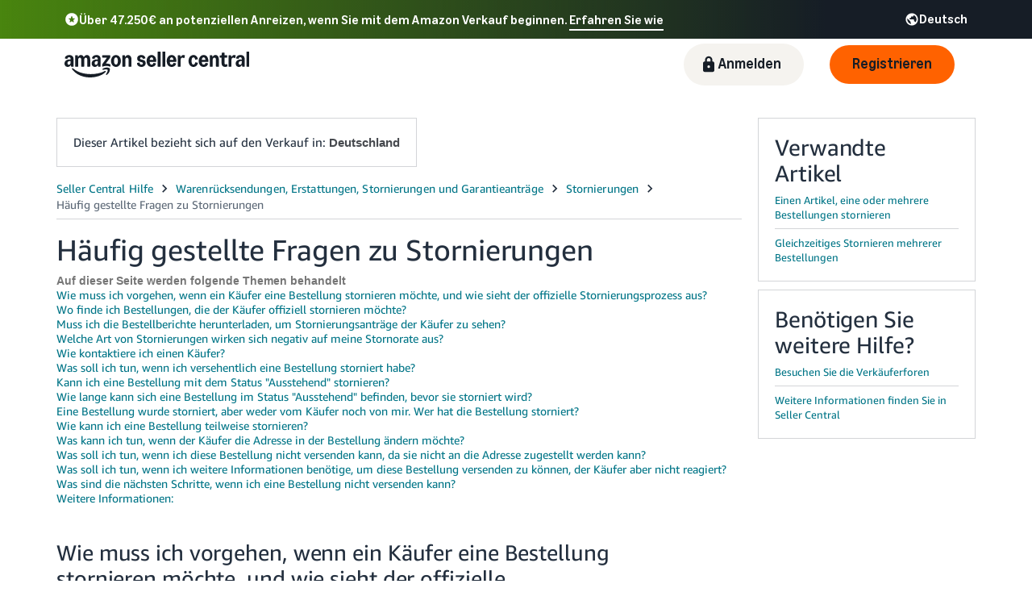

--- FILE ---
content_type: text/css; charset=utf-8
request_url: https://d1bkay65ooam95.cloudfront.net/help/hub/main.5752820ee1c19ccd60c0.chunk.min.css
body_size: 32992
content:
.application .hh-header #hh-header .hh-title .hh-caseLog,.application .hh-header #hh-header .hh-title .hh-rate-title,.application .hh-header #hh-header .hh-title .hh-title-text{flex:0 0;white-space:nowrap}.application .hh-header #hh-header .hh-title .hh-caseLog,.application .hh-header #hh-header .hh-title .hh-rate-title{padding-top:15px}.application .hh-grid.centered{text-align:center}.application .hh-grid.centered .kat-row{justify-content:center}.application #hh-body .hh-body-component-cyan,.application #hh-body .hh-body-component-white,.application #hh-body .hh-body-search,.application #hh-body .hh-body-search .hh-search-form .search-form .search-input,.application #hh-body .hh-body-search .hh-search-input-small input,.application #hh-body .hh-browseTree,.application #hh-body .hh-browseTree-ctExpander,.application #hh-body .hh-browseTree-ctiTree .hh-browseTree-ctiTree-forms-container,.application #hh-body .hh-browseTree-itemSelector-list .hh-browseTree-itemSelector-item:not(:last-child),.application #hh-body .hh-browseTree-mkt-switcher,.application #hh-body .hh-browseTree .hh-browseTree-body .content .expander,.application #hh-body .hh-browseTree .hh-browseTree-body .content .solution,.application #hh-body .hh-describe-body,.application #hh-body .hh-describe-body .hh-describe-container,.application #hh-body .hh-help-articles-container .hh-help-articles-header,.application #hh-body .hh-serviceSelector-body,.application #hh-body .hh-solution,.application #hh-body .service-selector,.application #hh-body .solution-container .fallback-solution,.application #hh-inline-navbar .hh-body-search,.application #hh-inline-navbar .hh-body-search .hh-search-form .search-form .search-input,.application #hh-inline-navbar .hh-body-search .hh-search-input-small input,.application #hh-search-container .hh-body-search,.application #hh-search-container .hh-body-search .hh-search-form .search-form .search-input,.application #hh-search-container .hh-body-search .hh-search-input-small input,.application #hh-search-container .hh-direct-answer .hh-direct-answer-box,.application .hh-body-component-cyan,.application .hh-body-component-white,.application .hh-body-component:nth-child(2n),.application .hh-body-component:nth-child(odd),.application .hh-footer,.application .hh-header #hh-header,.application .hh-header #hh-nav-menu,.application .hh-inline-body #hh-search-container .hh-body-search-results .hh-search-no-help-content kat-alert,.application .hh-inline-header #hh-inline-navbar .hh-body-search,.application .hh-vendor-footer{border:1px solid #d5dbdb}.application #hh-body .solution-container .fallback-solution{border-bottom:none}[dir=rtl] .application #hh-body .solution-container .fallback-solution,html:not([dir=rtl]) .application #hh-body .solution-container .fallback-solution{border-right:none;border-left:none}.application #hh-body .hh-body-component-cyan,.application #hh-body .hh-body-component-white,.application #hh-body .hh-body-search,.application #hh-body .hh-browseTree,.application #hh-body .hh-browseTree-itemSelector-list .hh-browseTree-itemSelector-item:not(:last-child),.application #hh-body .hh-describe-body,.application #hh-body .hh-help-articles-container .hh-help-articles-header,.application #hh-body .hh-serviceSelector-body,.application #hh-body .hh-solution,.application #hh-inline-navbar .hh-body-search,.application #hh-search-container .hh-body-search,.application .hh-body-component-cyan,.application .hh-body-component-white,.application .hh-body-component:nth-child(2n),.application .hh-body-component:nth-child(odd),.application .hh-footer,.application .hh-header #hh-header,.application .hh-header #hh-nav-menu,.application .hh-inline-header #hh-inline-navbar .hh-body-search,.application .hh-vendor-footer{border-top:none}[dir=rtl] .application #hh-body .hh-body-component-cyan,[dir=rtl] .application #hh-body .hh-body-component-white,[dir=rtl] .application #hh-body .hh-body-search,[dir=rtl] .application #hh-body .hh-browseTree,[dir=rtl] .application #hh-body .hh-browseTree-itemSelector-list .hh-browseTree-itemSelector-item:not(:last-child),[dir=rtl] .application #hh-body .hh-describe-body,[dir=rtl] .application #hh-body .hh-help-articles-container .hh-help-articles-header,[dir=rtl] .application #hh-body .hh-serviceSelector-body,[dir=rtl] .application #hh-body .hh-solution,[dir=rtl] .application #hh-inline-navbar .hh-body-search,[dir=rtl] .application #hh-search-container .hh-body-search,[dir=rtl] .application .hh-body-component-cyan,[dir=rtl] .application .hh-body-component-white,[dir=rtl] .application .hh-body-component:nth-child(2n),[dir=rtl] .application .hh-body-component:nth-child(odd),[dir=rtl] .application .hh-footer,[dir=rtl] .application .hh-header #hh-header,[dir=rtl] .application .hh-header #hh-nav-menu,[dir=rtl] .application .hh-inline-header #hh-inline-navbar .hh-body-search,[dir=rtl] .application .hh-vendor-footer,html:not([dir=rtl]) .application #hh-body .hh-body-component-cyan,html:not([dir=rtl]) .application #hh-body .hh-body-component-white,html:not([dir=rtl]) .application #hh-body .hh-body-search,html:not([dir=rtl]) .application #hh-body .hh-browseTree,html:not([dir=rtl]) .application #hh-body .hh-browseTree-itemSelector-list .hh-browseTree-itemSelector-item:not(:last-child),html:not([dir=rtl]) .application #hh-body .hh-describe-body,html:not([dir=rtl]) .application #hh-body .hh-help-articles-container .hh-help-articles-header,html:not([dir=rtl]) .application #hh-body .hh-serviceSelector-body,html:not([dir=rtl]) .application #hh-body .hh-solution,html:not([dir=rtl]) .application #hh-inline-navbar .hh-body-search,html:not([dir=rtl]) .application #hh-search-container .hh-body-search,html:not([dir=rtl]) .application .hh-body-component-cyan,html:not([dir=rtl]) .application .hh-body-component-white,html:not([dir=rtl]) .application .hh-body-component:nth-child(2n),html:not([dir=rtl]) .application .hh-body-component:nth-child(odd),html:not([dir=rtl]) .application .hh-footer,html:not([dir=rtl]) .application .hh-header #hh-header,html:not([dir=rtl]) .application .hh-header #hh-nav-menu,html:not([dir=rtl]) .application .hh-inline-header #hh-inline-navbar .hh-body-search,html:not([dir=rtl]) .application .hh-vendor-footer{border-right:none;border-left:none}html:not([dir=rtl]) .application #hh-body .hh-browseTree .hh-browseTree-body .content .solution{border-left:none}[dir=rtl] .application #hh-body .hh-browseTree .hh-browseTree-body .content .solution{border-right:none}.application #hh-body .hh-survey .hh-survey-header,.application #hh-body .hh-survey .hh-survey-secondary-text,.application #hh-body .reactive-contact-container .step-text,.application .hh-inline-footer .hh-inline-footer-button{font-size:12px;line-height:18px}.application,.application #hh-body .hh-body-search .hh-search-form .search-form .search-input,.application #hh-body .hh-body-search .hh-search-input-small input,.application #hh-body .reactive-contact-container .step-header,.application #hh-body .recommendations-container .recommendations .recommendation-tile .recommendation-descriptor .recommendation-description,.application #hh-body .recommendations-container .recommendations .recommendation-tile .recommendation-descriptor .recommendation-type,.application #hh-body .service-selector .service-selector-text-container .service-selector-description,.application #hh-inline-navbar .hh-body-search .hh-search-form .search-form .search-input,.application #hh-inline-navbar .hh-body-search .hh-search-input-small input,.application #hh-search-container .hh-body-search .hh-search-form .search-form .search-input,.application #hh-search-container .hh-body-search .hh-search-input-small input,.application .hh-header #hh-header .hh-title .hh-caseLog,.application .hh-header #hh-header .hh-title .hh-rate-title,.hh-tooltip .hh-tooltip-container .hh-tooltip-body,.hh-tooltip .hh-tooltip-container .hh-tooltip-close,.hh-tooltip .hh-tooltip-container .hh-tooltip-footer{font-size:13px;line-height:18px}.application #hh-body .hh-body-search .hh-search-title,.application #hh-body .hh-browseTree-ctiTree .hh-browseTree-ctiTree-forms-container .hh-browseTree-ctiTree-title-body,.application #hh-body .hh-browseTree-itemSelector-title,.application #hh-body .hh-browseTree .hh-browseTree-body .content .solution .hh-browseTree-solution-title-body,.application #hh-body .hh-help-articles-container .hh-help-articles-header .hh-help-articles-title,.application #hh-body .hh-serviceSelector-body .hh-serviceSelector-question,.application #hh-body .recommendations-container .recommendations .recommendation-link,.application #hh-body .recommendations-container .recommendations .recommendation-tile .recommendation-descriptor .recommendation-title,.application #hh-body .service-selector .service-selector-text-container .service-selector-title,.application #hh-inline-navbar .hh-body-search .hh-search-title,.application #hh-search-container .hh-body-search .hh-search-title,.application .hh-footer .link-tile .tile-content .tile-header,.application .hh-vendor-footer .link-tile .tile-content .tile-header{font-size:18px;line-height:20px;font-weight:700}.application #hh-body .hh-browseTree .hh-browseTree-body .hh-browseTree-getSupport .getSupport-title,.application #hh-body .hh-nav-path,.application #hh-body .page-header .page-header-title-container .page-header-title,.application #hh-body .recommendations-container .recommendations-title,.application #hh-body .solution-container .solution-title{font-size:20px;line-height:20px;font-weight:700}.application .hh-header #hh-header .hh-title .hh-title-text{font-size:24px;line-height:40px}.application #full-help-page .trisoft .faq-expanded>dl>dt,.application #full-help-page .trisoft dl.help-example>dt,.application .embeddedPage #embedded-help-page .trisoft .faq-expanded>dl>dt,.application .embeddedPage #embedded-help-page .trisoft dl.help-example>dt{color:#474a4f;font-size:12px;font-weight:700;margin-bottom:-.5em}.application #full-help-page a.download,.application #full-help-page a.external,.application #full-help-page a.glossary,.application #full-help-page a.internal,.application #full-help-page h1 :link,.application #full-help-page h1 :visited,.application .embeddedPage #embedded-help-page a.download,.application .embeddedPage #embedded-help-page a.external,.application .embeddedPage #embedded-help-page a.glossary,.application .embeddedPage #embedded-help-page a.internal,.application .embeddedPage #embedded-help-page h1 :link,.application .embeddedPage #embedded-help-page h1 :visited{text-decoration:none;font-size:18px;color:#474a4f}.application{position:relative}.application .hh-header #hh-header{background-color:#fff;padding-top:20px;padding-bottom:20px}[dir=rtl] .application .hh-header #hh-header,html:not([dir=rtl]) .application .hh-header #hh-header{padding-right:60px;padding-left:60px}.application .hh-header #hh-header>*{max-width:1050px;margin:auto}.application .hh-header #hh-header .hh-title{display:flex;align-content:center}.application .hh-header #hh-header .hh-title .hh-title-text{flex-basis:auto}html:not([dir=rtl]) .application .hh-header #hh-header .hh-title .hh-title-text{padding-right:10px}[dir=rtl] .application .hh-header #hh-header .hh-title .hh-title-text{padding-left:10px}.application .hh-header #hh-header .hh-title .hh-rate-title{flex-basis:auto}.application .hh-header #hh-header .hh-title .spacer{flex-grow:1}.application .hh-header #hh-header .hh-title .hh-caseLog{flex-basis:auto;display:flex}.application .hh-header #hh-header .hh-title .hh-caseLog .hh-case-log-link{margin:auto 0}html:not([dir=rtl]) .application .hh-header #hh-header .hh-title .hh-caseLog .hh-case-log-link{padding-right:5px}[dir=rtl] .application .hh-header #hh-header .hh-title .hh-caseLog .hh-case-log-link{padding-left:5px}.application .hh-header #hh-header .hh-mkt-switcher-header .hh-mkt-switcher-container{padding:5px 0 0}.application .hh-header #hh-header .hh-mkt-switcher-header .hh-mkt-switcher-container .hh-switchers{padding-top:5px}.application .hh-header #hh-header .hh-mkt-switcher-header .hh-mkt-switcher-container .hh-switchers .hh-locale-switcher,.application .hh-header #hh-header .hh-mkt-switcher-header .hh-mkt-switcher-container .hh-switchers .hh-mkt-switcher{width:180px}.application .hh-header #hh-nav-menu{background-color:#fff}[dir=rtl] .application .hh-header #hh-nav-menu,html:not([dir=rtl]) .application .hh-header #hh-nav-menu{padding-right:60px;padding-left:60px}.application .hh-header #hh-nav-menu>*{max-width:1050px;margin:auto}.application #hh-body .kat-divider{display:block}.application #hh-body .recommendations-container{padding:20px 0 0}.application #hh-body .recommendations-container--no-margin{padding:0}.application #hh-body .recommendations-container--no-margin .recommendations{padding-top:0!important}.application #hh-body .recommendations-container--no-margin .recommendations .direct-display-recommendation-tile-container{flex:1 0!important;min-width:50%!important}html:not([dir=rtl]) .application #hh-body .recommendations-container .no-recommendations-available{padding:20px 20px 20px 60px}[dir=rtl] .application #hh-body .recommendations-container .no-recommendations-available{padding:20px 60px 20px 20px}.application #hh-body .recommendations-container .recommendations-title{display:block;padding-top:10px}.application #hh-body .recommendations-container .recommendations-subtitle{display:inline-block;padding-top:10px}.application #hh-body .recommendations-container .recommendations{display:flex;flex-wrap:wrap;display:-ms-flexbox;-ms-flex-wrap:wrap;padding-top:20px}.application #hh-body .recommendations-container .recommendations .recommendation-tile-container{display:flex;flex:1 0 350px;-ms-flex:0 0 350px;justify-content:center;min-width:320px}[dir=rtl] .application #hh-body .recommendations-container .recommendations .recommendation-tile-container,html:not([dir=rtl]) .application #hh-body .recommendations-container .recommendations .recommendation-tile-container{padding-left:15px;padding-right:15px}.application #hh-body .recommendations-container .recommendations .direct-display-recommendation-tile-container{display:flex;flex:1 0 555px;-ms-flex:0 0 555px;justify-content:center;min-width:525px}[dir=rtl] .application #hh-body .recommendations-container .recommendations .direct-display-recommendation-tile-container,html:not([dir=rtl]) .application #hh-body .recommendations-container .recommendations .direct-display-recommendation-tile-container{padding-left:15px;padding-right:15px}.application #hh-body .recommendations-container .recommendations .hh-grid{flex:2}.application #hh-body .recommendations-container .recommendations .hh-grid.direct-display{-ms-flex:1 0 555px}.application #hh-body .recommendations-container .recommendations .hh-grid.direct-display.with-bottom-padding{padding-bottom:30px}.application #hh-body .recommendations-container .recommendations .hh-grid.cards{-ms-flex:1 0 350px;padding-bottom:20px}.application #hh-body .recommendations-container .recommendations .recommendation-tile{height:200px;width:100%;border:1px solid #e3eced;box-shadow:0 2px 4px 0 #aab7b8;background-image:linear-gradient(-180 deg,#fff,#fafafa);background-color:#fff;cursor:pointer;margin:10px 0}html:not([dir=rtl]) .application #hh-body .recommendations-container .recommendations .recommendation-tile{text-align:left}[dir=rtl] .application #hh-body .recommendations-container .recommendations .recommendation-tile{text-align:right}.application #hh-body .recommendations-container .recommendations .recommendation-tile:hover{box-shadow:0 3px 18px 0 #aab7b8;border-top:5px solid #008296}.application #hh-body .recommendations-container .recommendations .recommendation-tile .recommendation-descriptor{display:flex;flex-direction:column;height:100%}.application #hh-body .recommendations-container .recommendations .recommendation-tile .recommendation-descriptor .recommendation-badge{padding-top:20px}html:not([dir=rtl]) .application #hh-body .recommendations-container .recommendations .recommendation-tile .recommendation-descriptor .recommendation-badge{padding-left:20px}[dir=rtl] .application #hh-body .recommendations-container .recommendations .recommendation-tile .recommendation-descriptor .recommendation-badge{padding-right:20px}.application #hh-body .recommendations-container .recommendations .recommendation-tile .recommendation-descriptor .recommendation-title{color:#008296;width:100%;padding:20px 20px 5px}.application #hh-body .recommendations-container .recommendations .recommendation-tile .recommendation-descriptor .recommendation-description{width:100%;padding:20px 20px 5px}.application #hh-body .recommendations-container .recommendations .recommendation-tile .recommendation-descriptor .recommendation-spacer{flex:1}.application #hh-body .recommendations-container .recommendations .recommendation-tile .recommendation-descriptor .recommendation-type{color:#008296;width:100%;text-align:center;padding:10px;background-color:#f5f9fa}.application #hh-body .recommendations-container .recommendations .direct-display-recommendation-tile{height:420px;min-width:100%;box-shadow:0 2px 4px 0 #aab7b8;background-image:linear-gradient(-180 deg,#fff,#fafafa);background-color:#fff;margin-top:10px}html:not([dir=rtl]) .application #hh-body .recommendations-container .recommendations .direct-display-recommendation-tile{text-align:left}[dir=rtl] .application #hh-body .recommendations-container .recommendations .direct-display-recommendation-tile{text-align:right}.application #hh-body .recommendations-container .recommendations .direct-display-recommendation-tile .recommendation-label{max-width:max-content;color:#fff;font-size:12px;height:30px;position:relative;background-color:#008296;padding:5px}.application #hh-body .recommendations-container .recommendations .direct-display-recommendation-tile .recommendation-label:after{content:"";position:absolute;top:0;border-top:30px solid #008296}html:not([dir=rtl]) .application #hh-body .recommendations-container .recommendations .direct-display-recommendation-tile .recommendation-label:after{left:100%;border-right:10px solid transparent}[dir=rtl] .application #hh-body .recommendations-container .recommendations .direct-display-recommendation-tile .recommendation-label:after{right:100%;border-left:10px solid transparent}.application #hh-body .recommendations-container .recommendations .direct-display-recommendation-tile .recommendation-metadata{font-weight:700;padding:10px}.application #hh-body .recommendations-container .recommendations .direct-display-recommendation-tile .recommendation-descriptor{display:flex;flex-direction:column;height:100%;max-height:100%;overflow-y:hidden}html:not([dir=rtl]) .application #hh-body .recommendations-container .recommendations .direct-display-recommendation-tile .recommendation-descriptor .recommendation-fullpage-link{padding:0 0 10px 20px}[dir=rtl] .application #hh-body .recommendations-container .recommendations .direct-display-recommendation-tile .recommendation-descriptor .recommendation-fullpage-link{padding:0 20px 10px 0}.application #hh-body .recommendations-container .recommendations .direct-display-recommendation-tile .recommendation-descriptor .recommendation-solution-display{max-height:100%;overflow-y:auto;-webkit-overflow-scrolling:touch;border:10px solid #fff}.application #hh-body .recommendations-container .recommendations .recommendation-link{width:525px;text-align:center;padding-top:60px;padding-bottom:20px;margin:10px}html:not([dir=rtl]) .application #hh-body .recommendations-container .recommendations .recommendation-link{padding-right:20px}[dir=rtl] .application #hh-body .recommendations-container .recommendations .recommendation-link{padding-left:20px}.application #hh-body .recommendations-container .recommendations .recommendation-link .fallback-link{display:flex;align-items:center;justify-content:center}.application #hh-body .recommendations-container .recommendations .recommendation-tile-empty{height:200px;width:525px;border:1px solid #e3eced;box-shadow:0 2px 4px 0 #aab7b8;background-image:linear-gradient(-180 deg,#fff,#fafafa);background-color:#fff;margin:10px}html:not([dir=rtl]) .application #hh-body .recommendations-container .recommendations .recommendation-tile-empty{text-align:left}[dir=rtl] .application #hh-body .recommendations-container .recommendations .recommendation-tile-empty{text-align:right}.application #hh-body .recommendations-container .recommendations .flex-row{justify-content:center;display:flex}.application #hh-body .recommendations-container .recommendations-fallback-only{justify-content:center}.application #hh-body .recommendations-container .recommendations-fallback-only .recommendation-fallback{padding-top:0;padding-bottom:40px;margin:0}html:not([dir=rtl]) .application #hh-body .hh-body-search{padding:35px 80px 35px 120px}[dir=rtl] .application #hh-body .hh-body-search{padding:35px 120px 35px 80px}.application #hh-body .hh-body-search .hh-search-title{padding-bottom:7.5px}.application #hh-body .hh-body-search .vendorCentral{font-weight:400}.application #hh-body .hh-body-search .hh-search-box{position:relative;display:flex}.application #hh-body .hh-body-search .search-form{width:100%;margin:0}.application #hh-body .hh-body-search .search-icon{flex:1;padding:7px;background-color:#aab7b8;border:1px solid #aab7b8}.application #hh-body .hh-body-search .search-button{padding-top:15px}.application #hh-body .hh-body-search .hh-search-input-small input{width:100%;padding:.5rem}.application #hh-body .hh-body-search ::placeholder{font-style:italic}.application #hh-body .hh-body-search .hh-search-form .search-form kat-input-group{width:100%}.application #hh-body .hh-body-search .hh-search-form .search-form kat-input{width:100%;--background:#fff}.application #hh-body .hh-body-search .hh-search-form .search-form kat-dropdown{width:100%;max-width:150px}.application #hh-body .hh-body-search .hh-search-form .search-form .search-input{width:100%;padding:6px;margin:20px 0}.application #hh-body .hh-solution{background-color:#f5f9fa}[dir=rtl] .application #hh-body .hh-solution,html:not([dir=rtl]) .application #hh-body .hh-solution{padding-right:60px;padding-left:60px}.application #hh-body .hh-solution>*{max-width:1050px;margin:auto}.application #hh-body .solution-container .solution-contents{width:100%;border:none}.application #hh-body .solution-container .solution-contents-loading{display:none;width:100%}.application #hh-body .solution-container .hh-solution-footer{display:flex}.application #hh-body .solution-container .hh-solution-footer .hh-solution-footer-button{color:#008296;cursor:pointer}html:not([dir=rtl]) .application #hh-body .solution-container .hh-solution-footer .hh-solution-footer-button{padding-left:6px}[dir=rtl] .application #hh-body .solution-container .hh-solution-footer .hh-solution-footer-button{padding-right:6px}.application #hh-body .solution-container .hh-solution-footer .hh-solution-footer-button:hover{text-decoration:underline}.application #hh-body .solution-container .hh-postcasesurvey-thanks{padding-bottom:10px}.application #hh-body .solution-container .hh-solution-breadcrumbs,.application #hh-body .solution-container .solution-title{padding-bottom:20px}.application #hh-body .solution-container .hh-body-solution{padding-top:25px;padding-bottom:75px}.application #hh-body .solution-container .hh-body-solution-outer-container{width:100%;background-color:#fff}html:not([dir=rtl]) .application #hh-body .solution-container .hh-body-solution-outer-container{padding:30px 100px 30px 50px}[dir=rtl] .application #hh-body .solution-container .hh-body-solution-outer-container{padding:30px 50px 30px 100px}.application #hh-body .solution-container .hh-body-solution-inner-container{margin-bottom:25px}html:not([dir=rtl]) .application #hh-body .solution-container .solution-link-wrapper{padding-left:6px}[dir=rtl] .application #hh-body .solution-container .solution-link-wrapper{padding-right:6px}.application #hh-body .solution-container .fallback-solution{padding-top:20px}.application #hh-body .hh-browseTree{background-color:#f5f9fa;padding-top:20px;padding-bottom:80px}[dir=rtl] .application #hh-body .hh-browseTree,html:not([dir=rtl]) .application #hh-body .hh-browseTree{padding-right:60px;padding-left:60px}.application #hh-body .hh-browseTree>*{max-width:1050px;margin:auto}.application #hh-body .hh-browseTree .hh-browseTree-body .hh-browseTree-breadcrumbs{padding-bottom:15px}.application #hh-body .hh-browseTree .hh-browseTree-body .hh-browseTree-getSupport{position:relative}.application #hh-body .hh-browseTree .hh-browseTree-body .content{position:relative;display:flex;padding-top:10px}.application #hh-body .hh-browseTree .hh-browseTree-body .content .expander{display:flex;flex-direction:column;flex:1 1 1;align-self:flex-start;background-color:#fff;padding-top:10px;padding-bottom:10px}html:not([dir=rtl]) .application #hh-body .hh-browseTree .hh-browseTree-body .content .expander{padding-right:15px}[dir=rtl] .application #hh-body .hh-browseTree .hh-browseTree-body .content .expander{padding-left:15px}.application #hh-body .hh-browseTree .hh-browseTree-body .content .expander>.hh-browseTree-intent-node{box-sizing:border-box}html:not([dir=rtl]) .application #hh-body .hh-browseTree .hh-browseTree-body .content .expander>.hh-browseTree-intent-node{padding-left:30px}[dir=rtl] .application #hh-body .hh-browseTree .hh-browseTree-body .content .expander>.hh-browseTree-intent-node{padding-right:30px}html:not([dir=rtl]) .application #hh-body .hh-browseTree .hh-browseTree-body .content .expander .hh-browseTree-intent-node .hh-browseTree-intent-node{padding-left:20px}[dir=rtl] .application #hh-body .hh-browseTree .hh-browseTree-body .content .expander .hh-browseTree-intent-node .hh-browseTree-intent-node{padding-right:20px}.application #hh-body .hh-browseTree .hh-browseTree-body .content .expander .kat-divider{position:relative;width:calc(100% + 17px)}.application #hh-body .hh-browseTree .hh-browseTree-body .content .expander .kat-expander-header{padding-top:10px;padding-bottom:10px}.application #hh-body .hh-browseTree .hh-browseTree-body .content .expander .hh-browseTree-categories span{font-weight:600}.application #hh-body .hh-browseTree .hh-browseTree-body .content .expander .hh-browseTree-list-item{position:relative;padding-top:24px;padding-bottom:10px}html:not([dir=rtl]) .application #hh-body .hh-browseTree .hh-browseTree-body .content .expander .hh-browseTree-list-item{padding-left:20px}[dir=rtl] .application #hh-body .hh-browseTree .hh-browseTree-body .content .expander .hh-browseTree-list-item{padding-right:20px}.application #hh-body .hh-browseTree .hh-browseTree-body .content .expander .hh-browseTree-list-item:hover{width:100%;height:100%;background-color:#f5f9fa}.application #hh-body .hh-browseTree .hh-browseTree-body .content .expander .hh-browseTree-list-item:focus-within{font-weight:700;background-color:#f5f9fa}.application #hh-body .hh-browseTree .hh-browseTree-body .content .expander .active-route{font-weight:700;background-color:#f5f9fa}.application #hh-body .hh-browseTree .hh-browseTree-body .content .solution{display:flex;flex-direction:column;flex:1 1 0;align-self:flex-start;background-color:#fff}.application #hh-body .hh-browseTree .hh-browseTree-body .content .solution .hh-browseTree-solution-body{padding:10px}.application #hh-body .hh-browseTree .hh-browseTree-body .content .solution .hh-browseTree-solution-title-body{color:#008296;font-weight:400;height:600px;text-align:center;padding-top:10px}.application #hh-body .hh-browseTree .hh-browseTree-body .content .solution .katal-box{padding:2rem}html:not([dir=rtl]) .application #hh-body .hh-browseTree .hh-browseTree-body .content .solution .hh-body-getsolution-link{padding-left:6px}[dir=rtl] .application #hh-body .hh-browseTree .hh-browseTree-body .content .solution .hh-body-getsolution-link{padding-right:6px}.application #hh-body .hh-body-component-cyan{background-color:#e5f2f4}[dir=rtl] .application #hh-body .hh-body-component-cyan,html:not([dir=rtl]) .application #hh-body .hh-body-component-cyan{padding-right:60px;padding-left:60px}.application #hh-body .hh-body-component-cyan>*{max-width:1050px;margin:auto}.application #hh-body .hh-body-component-white{background-color:#fff}[dir=rtl] .application #hh-body .hh-body-component-white,html:not([dir=rtl]) .application #hh-body .hh-body-component-white{padding-right:60px;padding-left:60px}.application #hh-body .hh-body-component-white>*{max-width:1050px;margin:auto}.application #hh-body .service-selector{display:flex;background-color:#fff;padding:20px}.application #hh-body .service-selector:not(:last-child){border-bottom:none}.application #hh-body .service-selector:hover{text-decoration:none;cursor:pointer;background-color:#f5f9fa}.application #hh-body .service-selector .service-selector-text-container{width:calc(100% - 20px)}.application #hh-body .service-selector .service-selector-text-container .service-selector-title{color:#008296;font-weight:400;padding:6px}.application #hh-body .service-selector .service-selector-text-container .service-selector-description{color:#000;padding:6px}.application #hh-body .service-selector .service-selector-icon-container{width:20px;margin:auto}.application #hh-body .hh-serviceSelector-body{background-color:#f5f9fa;padding-top:20px;padding-bottom:80px}[dir=rtl] .application #hh-body .hh-serviceSelector-body,html:not([dir=rtl]) .application #hh-body .hh-serviceSelector-body{padding-right:60px;padding-left:60px}.application #hh-body .hh-serviceSelector-body>*{max-width:1050px;margin:auto}.application #hh-body .hh-serviceSelector-body .hh-serviceSelector-question{padding-top:20px;padding-bottom:20px}.application #hh-body .hh-serviceSelector-body .hh-serviceSelector-selector-container .hh-serviceSelector-selector{max-width:400px}.application #hh-body .hh-describe-body{background-color:#f5f9fa;padding-top:20px;padding-bottom:80px}[dir=rtl] .application #hh-body .hh-describe-body,html:not([dir=rtl]) .application #hh-body .hh-describe-body{padding-right:60px;padding-left:60px}.application #hh-body .hh-describe-body>*{max-width:1050px;margin:auto}.application #hh-body .hh-describe-body .page-header{padding-bottom:20px}.application #hh-body .hh-describe-body .hh-describe-browse-link kat-label label{color:#008296;cursor:pointer;padding-top:10px;padding-bottom:10px}.application #hh-body .hh-describe-body .hh-describe-browse-link kat-label label:hover{text-decoration:underline}html:not([dir=rtl]) .application #hh-body .hh-describe-body .hh-describe-header-alert .hh-describe-header-alert-hmd-link{padding-left:5px}[dir=rtl] .application #hh-body .hh-describe-body .hh-describe-header-alert .hh-describe-header-alert-hmd-link{padding-right:5px}.application #hh-body .hh-describe-body .hh-describe-header-alert .hh-describe-header-alert-content{display:flex}.application #hh-body .hh-describe-body .hh-describe-container{background-color:#fff;padding:20px;margin-top:20px}.application #hh-body .hh-describe-body .hh-intent-selection{display:flex;padding-bottom:1rem}.application #hh-body .hh-describe-body .hh-intent-link{font-size:10px;cursor:pointer}html:not([dir=rtl]) .application #hh-body .hh-describe-body .hh-intent-link{padding-left:15px}[dir=rtl] .application #hh-body .hh-describe-body .hh-intent-link{padding-right:15px}.application #hh-body .hh-describe-body .hh-describe-mkt-switcher{margin:0 24px 30px}.application #hh-body .hh-describe-body .hh-describe-mkt-switcher:empty{margin:0}.application #hh-body .hh-describe-body .describe-container{clear:both}.application #hh-body .hh-describe-body .describe-container .describe-textarea{--height:175px;--width:100%;--resize:vertical;height:175px;width:100%;padding:0}.application #hh-body .hh-describe-body .describe-container .describe-continue-button{margin-top:15px}html:not([dir=rtl]) .application #hh-body .hh-describe-body .describe-container .describe-continue-button{float:left}[dir=rtl] .application #hh-body .hh-describe-body .describe-container .describe-continue-button{float:right}.application #hh-body .hh-describe-body .describe-container .sensitive-info-tooltip{margin-top:5px}html:not([dir=rtl]) .application #hh-body .hh-describe-body .describe-container .sensitive-info-tooltip{float:right}[dir=rtl] .application #hh-body .hh-describe-body .describe-container .sensitive-info-tooltip{float:left}.application #hh-body .hh-describe-body .describe-container .sensitive-info-tooltip .text{color:#757575}.application #hh-body .hh-describe-body .describe-container .sensitive-info-tooltip .sensitive-info-tooltip-icon{color:#008296}.application #hh-body .hh-describe-body .describe-identifier-input-container{margin-top:15px}.application #hh-body .page-header .page-header-breadcrumbs{padding-bottom:15px}.application #hh-body .page-header .page-header-title-container{position:relative}.application #hh-body .hh-browseTree-mkt-switcher{display:flex;flex-direction:column;background-color:#fff;padding-top:5px;padding-bottom:10px}.application #hh-body .hh-browseTree-mkt-switcher:empty{padding:0;border:none}.application #hh-body .hh-browseTree-mkt-switcher .hh-mkt-switcher-container{width:100%;max-width:100%}.application #hh-body .hh-browseTree-mkt-switcher .hh-mkt-switcher-container .hh-switchers{display:inline-block;width:100%;max-width:100%}.application #hh-body .hh-browseTree-mkt-switcher .hh-mkt-switcher-container .hh-switchers .hh-mkt-switcher{width:65%;padding-top:5px}.application #hh-body .hh-browseTree-mkt-switcher .hh-mkt-switcher-container .hh-switchers .hh-locale-switcher{width:65%;padding-top:2px}html:not([dir=rtl]) .application #hh-body .hh-browseTree-mkt-switcher .hh-mkt-switcher-container .hh-switchers .hh-locale-switcher{padding-left:0}[dir=rtl] .application #hh-body .hh-browseTree-mkt-switcher .hh-mkt-switcher-container .hh-switchers .hh-locale-switcher{padding-right:0}.application #hh-body .hh-browseTree-ctExpander{display:flex;flex-direction:column;flex:1 1 1;align-self:flex-start;background-color:#fff;padding-top:10px;padding-bottom:10px}html:not([dir=rtl]) .application #hh-body .hh-browseTree-ctExpander{padding-right:15px}[dir=rtl] .application #hh-body .hh-browseTree-ctExpander{padding-left:15px}.application #hh-body .hh-browseTree-ctExpander>.hh-browseTree-ctExpander-category{box-sizing:border-box;--header-padding:10px 0}html:not([dir=rtl]) .application #hh-body .hh-browseTree-ctExpander>.hh-browseTree-ctExpander-category{padding-left:30px}[dir=rtl] .application #hh-body .hh-browseTree-ctExpander>.hh-browseTree-ctExpander-category{padding-right:30px}html:not([dir=rtl]) .application #hh-body .hh-browseTree-ctExpander>.hh-browseTree-ctExpander-category .hh-browseTree-ctExpander-category{padding-left:15px}[dir=rtl] .application #hh-body .hh-browseTree-ctExpander>.hh-browseTree-ctExpander-category .hh-browseTree-ctExpander-category{padding-right:15px}.application #hh-body .hh-browseTree-ctExpander>.hh-browseTree-ctExpander-category .hh-browseTree-ctExpander-child-list{width:100%}.application #hh-body .hh-browseTree-ctExpander .kat-divider{position:relative;width:calc(100% + 17px)}.application #hh-body .hh-browseTree-ctExpander .kat-expander-content>.kat-divider:last-child,.application #hh-body .hh-browseTree-ctExpander>.kat-divider:last-child{display:none}.application #hh-body .hh-browseTree-ctExpander .hh-browseTree-ctExpander-type{position:relative;padding-top:15px;padding-bottom:15px}html:not([dir=rtl]) .application #hh-body .hh-browseTree-ctExpander .hh-browseTree-ctExpander-type{padding-left:20px}[dir=rtl] .application #hh-body .hh-browseTree-ctExpander .hh-browseTree-ctExpander-type{padding-right:20px}.application #hh-body .hh-browseTree-ctExpander .hh-browseTree-ctExpander-type:hover{width:100%;height:100%;background-color:#f5f9fa}.application #hh-body .hh-browseTree-ctExpander .hh-browseTree-ctExpander-type:focus{outline:0}.application #hh-body .hh-browseTree-ctExpander .hh-browseTree-ctExpander-type:focus-within{font-weight:700;background-color:#f5f9fa}.application #hh-body .hh-browseTree-ctExpander .hh-browseTree-ctExpander-type.active{font-weight:700;background-color:#f5f9fa}.application #hh-body .hh-browseTree-itemSelector-title{display:flex;padding:6px 0}.application #hh-body .hh-browseTree-itemSelector-list{width:100%}.application #hh-body .hh-browseTree-itemSelector-list .hh-browseTree-itemSelector-item{display:flex;align-items:center;width:100%;margin:0 6px;padding:10px 0}.application #hh-body .hh-browseTree-itemSelector-list .hh-browseTree-itemSelector-item .spacer{flex:1}.application #hh-body .hh-browseTree-itemSelector-list .hh-browseTree-itemSelector-item .hh-browseTree-itemSelector-item-button>button{line-height:12px;white-space:nowrap}.application #hh-body .hh-browseTree-ctiTree{display:flex;padding-top:20px}.application #hh-body .hh-browseTree-ctiTree .hh-browseTree-ctiTree-expander-container{flex:0 1 300px;align-self:flex-start}.application #hh-body .hh-browseTree-ctiTree .hh-browseTree-ctiTree-forms-container{flex:1;align-self:flex-start;background:#fff;padding:30px}html:not([dir=rtl]) .application #hh-body .hh-browseTree-ctiTree .hh-browseTree-ctiTree-forms-container{border-left:none}[dir=rtl] .application #hh-body .hh-browseTree-ctiTree .hh-browseTree-ctiTree-forms-container{border-right:none}.application #hh-body .hh-browseTree-ctiTree .hh-browseTree-ctiTree-forms-container .hh-browseTree-ctiTree-title-body{color:#008296;font-weight:400;height:600px;text-align:center;padding-top:10px}.application #hh-body .hh-browseTree-ctiTree .hh-browseTree-ctiTree-forms-container .hh-browseTree-ctiTree-solution-title{padding-top:10px}html:not([dir=rtl]) .application #hh-body .hh-browseTree-ctiTree .hh-browseTree-ctiTree-forms-container .hh-browseTree-ctiTree-solution-title{padding-right:10px}[dir=rtl] .application #hh-body .hh-browseTree-ctiTree .hh-browseTree-ctiTree-forms-container .hh-browseTree-ctiTree-solution-title{padding-left:10px}.application #hh-body .solution-contents{width:100%;border:none}.application #hh-body .solution-contents-loading{display:none;width:100%}.application #hh-body .hh-solution-footer{display:flex}.application #hh-body .hh-solution-footer .hh-solution-footer-button{color:#008296;cursor:pointer}html:not([dir=rtl]) .application #hh-body .hh-solution-footer .hh-solution-footer-button{padding-left:6px}[dir=rtl] .application #hh-body .hh-solution-footer .hh-solution-footer-button{padding-right:6px}.application #hh-body .hh-solution-footer .hh-solution-footer-button:hover{text-decoration:underline}.application #hh-body .hh-postcasesurvey-thanks{padding-bottom:10px}html:not([dir=rtl]) .application #hh-body .hh-browseTree-ctiTree-contactUsForm .solution-link-wrapper{padding-left:6px}[dir=rtl] .application #hh-body .hh-browseTree-ctiTree-contactUsForm .solution-link-wrapper{padding-right:6px}.application #hh-body .reactive-contact-container .step-text{margin:0}.application #hh-body .reactive-contact-container .step-header{font-weight:700;margin-bottom:10px}.application #hh-body .reactive-contact-container .loading-message-container,.application #hh-body .reactive-contact-container .predicted-solution-container,.application #hh-body .reactive-contact-container .reactive-caseform-container,.application #hh-body .reactive-contact-container .reactive-solution-container{margin-top:35px}.application #hh-body .reactive-contact-container .reactive-intent-selector{margin-top:15px}.application #hh-body .reactive-contact-container .reactive-intent-selector .hh-intent-selection{display:flex;padding-bottom:1rem}.application #hh-body .reactive-contact-container .reactive-intent-selector .hh-intent-link{font-size:10px;cursor:pointer}html:not([dir=rtl]) .application #hh-body .reactive-contact-container .reactive-intent-selector .hh-intent-link{padding-left:15px}[dir=rtl] .application #hh-body .reactive-contact-container .reactive-intent-selector .hh-intent-link{padding-right:15px}.application #hh-body .reactive-contact-container .reactive-describe-container{clear:both}.application #hh-body .reactive-contact-container .reactive-describe-container .describe-textarea{height:175px;width:100%;--height:175px;--width:100%;--resize:vertical;padding:0}.application #hh-body .reactive-contact-container .reactive-describe-container .describe-continue-button{margin-top:15px}html:not([dir=rtl]) .application #hh-body .reactive-contact-container .reactive-describe-container .describe-continue-button{float:left}[dir=rtl] .application #hh-body .reactive-contact-container .reactive-describe-container .describe-continue-button{float:right}.application #hh-body .reactive-contact-container .reactive-describe-container .sensitive-info-tooltip{margin-top:5px}html:not([dir=rtl]) .application #hh-body .reactive-contact-container .reactive-describe-container .sensitive-info-tooltip{float:right}[dir=rtl] .application #hh-body .reactive-contact-container .reactive-describe-container .sensitive-info-tooltip{float:left}.application #hh-body .reactive-contact-container .reactive-describe-container .sensitive-info-tooltip .sensitive-info-tooltip-icon{color:#008296}.application #hh-body .hh-survey{display:flex;flex-direction:column}.application #hh-body .hh-survey .hh-survey-header{display:flex;justify-content:space-between;color:#008296;text-transform:uppercase}.application #hh-body .hh-survey .hh-survey-header .hh-survey-close-icon{cursor:pointer}.application #hh-body .hh-survey .hh-survey-question{font-size:16px}.application #hh-body .hh-survey .hh-survey-secondary-text{color:#667575;padding:5px 0}.application #hh-body .hh-survey .hh-survey-additional-comments{display:flex;flex-direction:column;padding-top:4px}.application #hh-body .hh-survey .hh-survey-additional-comments textarea{height:100%;width:100%;color:#002f36;font-size:.8125rem;font-family:Amazon Ember,Arial,sans-serif;padding:.5rem;border-color:#aab7b8;box-shadow:inset 0 1px 2px 0 #e6e6e6}.application #hh-body .hh-survey .hh-survey-additional-comments ::placeholder{font-style:italic}.application #hh-body .hh-survey .hh-survey-additional-comments .hh-survey-sensitive-data{align-self:flex-end;padding-top:4px}.application #hh-body .hh-survey .hh-survey-additional-comments .hh-survey-sensitive-data kat-tooltip{text-align:center}html:not([dir=rtl]) .application #hh-body .hh-survey .hh-survey-additional-comments .hh-survey-sensitive-data kat-tooltip{padding-left:6px}[dir=rtl] .application #hh-body .hh-survey .hh-survey-additional-comments .hh-survey-sensitive-data kat-tooltip{padding-right:6px}.application #hh-body .hh-survey .hh-survey-additional-comments .hh-survey-sensitive-data kat-tooltip kat-icon{color:#008296}.application #hh-body .hh-survey kat-button{align-self:flex-start}.application #hh-body .hh-scroll-to-top-box{display:flex;position:sticky;align-self:flex-start;top:1em;cursor:pointer;padding:5px}.application #hh-body .hh-scroll-to-top-box.hh-scroll-to-top-box-visible{visibility:visible}.application #hh-body .hh-scroll-to-top-box.hh-scroll-to-top-box-hidden{visibility:hidden}.application #hh-body .help-content-with-scroll-to-top{flex-wrap:nowrap}.application #hh-body .hh-table-of-contents{padding-bottom:2em}.application #hh-body .hh-table-of-contents-title{color:#767676;font-weight:700}.application #hh-body .hh-table-of-contents-link{cursor:pointer}.application #hh-body .hh-help-articles-container{padding-top:20px}html:not([dir=rtl]) .application #hh-body .hh-help-articles-container .hh-help-articles-header .hh-full-page-help-link{padding-left:15px}[dir=rtl] .application #hh-body .hh-help-articles-container .hh-help-articles-header .hh-full-page-help-link{padding-right:15px}.application #hh-body .hh-help-articles-container .hh-help-articles-list{margin-top:10px}.application #hh-body .hh-help-articles-container .hh-help-articles-list .hh-help-article{padding:0}.application #hh-body .hh-help-answer-container{border-top:5px solid #7fc2bb;padding:20px;margin-bottom:10px}html:not([dir=rtl]) .application #hh-body .hh-help-answer-container{box-shadow:2px 2px 8px 2px #e6e6e6}[dir=rtl] .application #hh-body .hh-help-answer-container{box-shadow:-2px 2px 8px 2px #e6e6e6}.application #hh-body .hh-help-answer-container .hh-help-answer-header{display:flex}.application #hh-body .hh-help-answer-container .hh-help-answer-header .hh-help-answer-header-text{display:flex;flex-direction:column;justify-content:center;font-weight:700}html:not([dir=rtl]) .application #hh-body .hh-help-answer-container .hh-help-answer-header .hh-help-answer-header-text{padding-left:10px}[dir=rtl] .application #hh-body .hh-help-answer-container .hh-help-answer-header .hh-help-answer-header-text{padding-right:10px}.application #hh-body .hh-help-answer-container .hh-help-answer-header .hh-help-answer-header-icon{color:#7fc2bb}html:not([dir=rtl]) .application #hh-body .hh-help-answer-container .hh-help-answer-header .hh-help-answer-header-icon{float:left}[dir=rtl] .application #hh-body .hh-help-answer-container .hh-help-answer-header .hh-help-answer-header-icon{float:right}.application #hh-body .hh-help-answer-container .hh-help-answer-content{padding:20px 0}.application #hh-body .hh-help-answer-container .hh-help-answer-footer{padding-bottom:10px}.application #hh-body .hh-help-answer-container .hh-help-answer-footer .hh-help-answer-source-link:hover{cursor:pointer}.application #hh-body .hh-no-personal-data-textarea-container .footer{display:flex;justify-content:space-between;margin-top:5px}.application #hh-body .hh-no-personal-data-textarea-container .footer .sensitive-info-tooltip{cursor:default}html:not([dir=rtl]) .application #hh-body .hh-no-personal-data-textarea-container .footer .sensitive-info-tooltip{margin-left:auto}[dir=rtl] .application #hh-body .hh-no-personal-data-textarea-container .footer .sensitive-info-tooltip{margin-right:auto}.application #hh-body .hh-no-personal-data-textarea-container .footer .sensitive-info-tooltip p{margin:0}.application #hh-body .hh-no-personal-data-textarea-container .footer .sensitive-info-tooltip .sensitive-info-tooltip-inner{display:flex;cursor:help}.application #hh-body .hh-no-personal-data-textarea-container .footer .sensitive-info-tooltip .sensitive-info-tooltip-text{color:#757575}.application #hh-body .hh-no-personal-data-textarea-container .footer .sensitive-info-tooltip .sensitive-info-tooltip-text .sensitive-info-tooltip-inner-text{max-width:200px}.application #hh-body .hh-no-personal-data-textarea-container .footer .sensitive-info-tooltip .sensitive-info-tooltip-icon{color:#008296}html:not([dir=rtl]) .application #hh-body .hh-no-personal-data-textarea-container .footer .sensitive-info-tooltip .sensitive-info-tooltip-icon{margin-left:5px}[dir=rtl] .application #hh-body .hh-no-personal-data-textarea-container .footer .sensitive-info-tooltip .sensitive-info-tooltip-icon{margin-right:5px}.application #hh-body .hh-emoji-rating-container .emoji-list{list-style-type:none;display:flex;justify-content:center;padding:15px;margin:0}[dir=rtl] .application #hh-body .hh-emoji-rating-container .emoji-list .rating-item,html:not([dir=rtl]) .application #hh-body .hh-emoji-rating-container .emoji-list .rating-item{margin-left:.5rem;margin-right:.5rem}.application #hh-body .hh-emoji-rating-container .emoji-list .rating-item svg circle,.application #hh-body .hh-emoji-rating-container .emoji-list .rating-item svg path{fill:#879596}.application #hh-body .hh-emoji-rating-container .emoji-list .rating-item:hover{cursor:pointer}.application #hh-body .hh-emoji-rating-container .emoji-list .rating-item:hover svg circle,.application #hh-body .hh-emoji-rating-container .emoji-list .rating-item:hover svg path{fill:#667575}.application #hh-body .hh-emoji-rating-container .emoji-list .rating-item .selected svg circle,.application #hh-body .hh-emoji-rating-container .emoji-list .rating-item .selected svg path{fill:#00a4b4}.application #hh-body .hh-nav-path{padding:20px 60px}.application #hh-body .hh-nav-path .link-tile{display:inline-block}.application #hh-body .hh-404,.application #hh-body .no-browseTree-available{background-color:#f5f9fa}html:not([dir=rtl]) .application #hh-body .hh-404,html:not([dir=rtl]) .application #hh-body .no-browseTree-available{padding:40px 40px 40px 115px}[dir=rtl] .application #hh-body .hh-404,[dir=rtl] .application #hh-body .no-browseTree-available{padding:40px 115px 40px 40px}.application #hh-body .page-error{width:50%;margin:0 auto;padding:60px}html:not([dir=rtl]) .application #hh-inline-navbar .hh-body-search{padding:35px 80px 35px 120px}[dir=rtl] .application #hh-inline-navbar .hh-body-search{padding:35px 120px 35px 80px}.application #hh-inline-navbar .hh-body-search .hh-search-title{padding-bottom:7.5px}.application #hh-inline-navbar .hh-body-search .vendorCentral{font-weight:400}.application #hh-inline-navbar .hh-body-search .hh-search-box{position:relative;display:flex}.application #hh-inline-navbar .hh-body-search .search-form{width:100%;margin:0}.application #hh-inline-navbar .hh-body-search .search-icon{flex:1;padding:7px;background-color:#aab7b8;border:1px solid #aab7b8}.application #hh-inline-navbar .hh-body-search .search-button{padding-top:15px}.application #hh-inline-navbar .hh-body-search .hh-search-input-small input{width:100%;padding:.5rem}.application #hh-inline-navbar .hh-body-search ::placeholder{font-style:italic}.application #hh-inline-navbar .hh-body-search .hh-search-form .search-form kat-input-group{width:100%}.application #hh-inline-navbar .hh-body-search .hh-search-form .search-form kat-input{width:100%;--background:#fff}.application #hh-inline-navbar .hh-body-search .hh-search-form .search-form kat-dropdown{width:100%;max-width:150px}.application #hh-inline-navbar .hh-body-search .hh-search-form .search-form .search-input{width:100%;padding:6px;margin:20px 0}.application .hh-inline{height:100vh;overflow:hidden;display:flex;flex-direction:column;position:relative}.application .hh-inline-header #hh-inline-navbar .hh-body-search{display:flex;width:100%;background-color:#e5f2f4;padding:20px 15px!important}[dir=rtl] .application .hh-inline-header #hh-inline-navbar .hh-body-search,html:not([dir=rtl]) .application .hh-inline-header #hh-inline-navbar .hh-body-search{padding-right:60px;padding-left:60px}.application .hh-inline-header #hh-inline-navbar .hh-body-search>*{max-width:1050px;margin:auto}.application .hh-inline-header #hh-inline-navbar #hh-inline-navbar-search{vertical-align:middle;flex-grow:1;max-width:100%;margin:0}.application .hh-inline-header #hh-inline-navbar #hh-inline-navbar-back,.application .hh-inline-header #hh-inline-navbar #hh-inline-navbar-popout{flex-shrink:1;vertical-align:middle;text-align:center}.application .hh-inline-header #hh-inline-navbar #hh-inline-navbar-back kat-icon,.application .hh-inline-header #hh-inline-navbar #hh-inline-navbar-popout kat-icon{color:#002f36}.application .hh-inline-header #hh-inline-navbar #hh-inline-navbar-back:hover,.application .hh-inline-header #hh-inline-navbar #hh-inline-navbar-popout:hover{text-decoration:none;cursor:pointer}.application .hh-inline-header #hh-inline-navbar #hh-inline-navbar-back:hover kat-icon,.application .hh-inline-header #hh-inline-navbar #hh-inline-navbar-popout:hover kat-icon{color:#008296}html:not([dir=rtl]) .application .hh-inline-header #hh-inline-navbar #hh-inline-navbar-back{padding-right:5px;margin-left:-9px}[dir=rtl] .application .hh-inline-header #hh-inline-navbar #hh-inline-navbar-back{padding-left:5px;margin-right:-9px}html:not([dir=rtl]) .application .hh-inline-header #hh-inline-navbar #hh-inline-navbar-popout{padding-left:5px;margin-right:-5px}[dir=rtl] .application .hh-inline-header #hh-inline-navbar #hh-inline-navbar-popout{padding-right:5px;margin-left:-5px}.application .hh-inline-body{flex:1;overflow:auto;padding:6px 15px}.application .hh-inline-body .solution-contents{width:100%;border:none}.application .hh-inline-body .solution-contents-loading{display:none;width:100%}.application .hh-inline-body .hh-solution-footer{display:flex}.application .hh-inline-body .hh-solution-footer .hh-solution-footer-button{color:#008296;cursor:pointer}html:not([dir=rtl]) .application .hh-inline-body .hh-solution-footer .hh-solution-footer-button{padding-left:6px}[dir=rtl] .application .hh-inline-body .hh-solution-footer .hh-solution-footer-button{padding-right:6px}.application .hh-inline-body .hh-solution-footer .hh-solution-footer-button:hover{text-decoration:underline}.application .hh-inline-body .hh-postcasesurvey-thanks{padding-bottom:10px}.application .hh-inline-body .hh-describe-issue-inline{margin-top:10px}.application .hh-inline-body #hh-inline-scrolling-header{width:100%}.application .hh-inline-body #hh-inline-scrolling-header .hh-inline-scrolling-header-title{font-weight:600;font-size:13px;text-transform:uppercase;display:inline-block;max-width:50%;padding:15px 0 10px;margin:0}.application .hh-inline-body #hh-inline-scrolling-header .hh-mkt-switcher-container .hh-switchers{display:inline-block;width:100%;max-width:100%}.application .hh-inline-body #hh-inline-scrolling-header .hh-mkt-switcher-container .hh-switchers .hh-mkt-switcher{width:100%;max-width:100%}.application .hh-inline-body #hh-inline-scrolling-header .hh-mkt-switcher-container .hh-switchers .hh-locale-switcher{width:100%;max-width:100%;padding-top:2px}html:not([dir=rtl]) .application .hh-inline-body #hh-inline-scrolling-header .hh-mkt-switcher-container .hh-switchers .hh-locale-switcher{padding-left:0}[dir=rtl] .application .hh-inline-body #hh-inline-scrolling-header .hh-mkt-switcher-container .hh-switchers .hh-locale-switcher{padding-right:0}.application .hh-inline-body .hh-describe-final-details{margin-top:16px}.application .hh-inline-body .hh-no-personal-data-textarea-container .footer{display:flex;justify-content:space-between;margin-top:5px}.application .hh-inline-body .hh-no-personal-data-textarea-container .footer .sensitive-info-tooltip{cursor:default}html:not([dir=rtl]) .application .hh-inline-body .hh-no-personal-data-textarea-container .footer .sensitive-info-tooltip{margin-left:auto}[dir=rtl] .application .hh-inline-body .hh-no-personal-data-textarea-container .footer .sensitive-info-tooltip{margin-right:auto}.application .hh-inline-body .hh-no-personal-data-textarea-container .footer .sensitive-info-tooltip p{margin:0}.application .hh-inline-body .hh-no-personal-data-textarea-container .footer .sensitive-info-tooltip .sensitive-info-tooltip-inner{display:flex;cursor:help}.application .hh-inline-body .hh-no-personal-data-textarea-container .footer .sensitive-info-tooltip .sensitive-info-tooltip-text{color:#757575}.application .hh-inline-body .hh-no-personal-data-textarea-container .footer .sensitive-info-tooltip .sensitive-info-tooltip-text .sensitive-info-tooltip-inner-text{max-width:200px}.application .hh-inline-body .hh-no-personal-data-textarea-container .footer .sensitive-info-tooltip .sensitive-info-tooltip-icon{color:#008296}html:not([dir=rtl]) .application .hh-inline-body .hh-no-personal-data-textarea-container .footer .sensitive-info-tooltip .sensitive-info-tooltip-icon{margin-left:5px}[dir=rtl] .application .hh-inline-body .hh-no-personal-data-textarea-container .footer .sensitive-info-tooltip .sensitive-info-tooltip-icon{margin-right:5px}.application .hh-inline-body .hh-emoji-rating-container .emoji-list{list-style-type:none;display:flex;justify-content:center;padding:15px;margin:0}[dir=rtl] .application .hh-inline-body .hh-emoji-rating-container .emoji-list .rating-item,html:not([dir=rtl]) .application .hh-inline-body .hh-emoji-rating-container .emoji-list .rating-item{margin-left:.5rem;margin-right:.5rem}.application .hh-inline-body .hh-emoji-rating-container .emoji-list .rating-item svg circle,.application .hh-inline-body .hh-emoji-rating-container .emoji-list .rating-item svg path{fill:#879596}.application .hh-inline-body .hh-emoji-rating-container .emoji-list .rating-item:hover{cursor:pointer}.application .hh-inline-body .hh-emoji-rating-container .emoji-list .rating-item:hover svg circle,.application .hh-inline-body .hh-emoji-rating-container .emoji-list .rating-item:hover svg path{fill:#667575}.application .hh-inline-body .hh-emoji-rating-container .emoji-list .rating-item .selected svg circle,.application .hh-inline-body .hh-emoji-rating-container .emoji-list .rating-item .selected svg path{fill:#00a4b4}.application .hh-inline-footer{height:60px;display:flex;background-color:#002f36;text-align:center}.application .hh-inline-footer .hh-inline-footer-button{flex-grow:1;vertical-align:middle;color:#fff;padding-top:12px}.application .hh-inline-footer .hh-inline-footer-button:hover{color:#5fa0ea;text-decoration:none;cursor:pointer}.application .hh-inline-page-error{padding:20px 15px}.application input[type=search]{-moz-appearance:none;-webkit-appearance:none;appearance:none}.application .loading-message-container{padding:20px;text-align:center}.application .hh-messages-title{font-size:18px}html:not([dir=rtl]) .application .hh-messages-title{padding-right:15px}[dir=rtl] .application .hh-messages-title{padding-left:15px}.application .hh-createcase-iframe{width:100%;border:none}.application .hh-createcase-iframe-loading{visibility:hidden;height:1px}.application .case-tracking-message{padding-top:15px}html:not([dir=rtl]) .application .case-tracking-message{padding-left:12px}[dir=rtl] .application .case-tracking-message{padding-right:12px}.application .inline-post-case-creation-component .post-case-creation-message .title{font-weight:700;margin-bottom:0;padding-bottom:20px}.application .inline-post-case-creation-component .post-case-creation-message .description{padding-bottom:20px}.application .hh-footer{padding:40px 0;background-color:#f5f9fa}[dir=rtl] .application .hh-footer,html:not([dir=rtl]) .application .hh-footer{padding-right:60px;padding-left:60px}.application .hh-footer>*{max-width:1050px;margin:auto}.application .hh-footer .link-tile{max-width:400px;display:inline-block;height:auto;width:228px;padding:0;margin:20px}html:not([dir=rtl]) .application .hh-footer .link-tile{text-align:left}[dir=rtl] .application .hh-footer .link-tile{text-align:right}html:not([dir=rtl]) .application .hh-footer .link-tile .tile-icon{float:left}[dir=rtl] .application .hh-footer .link-tile .tile-icon{float:right}html:not([dir=rtl]) .application .hh-footer .link-tile .tile-content{padding-left:30px}[dir=rtl] .application .hh-footer .link-tile .tile-content{padding-right:30px}.application .hh-footer .link-tile .tile-content .tile-header-container{min-height:100px}.application .hh-footer .link-tile .tile-content .tile-header{display:block;padding-bottom:10px}.application .hh-footer .link-tile .tile-content .tile-description{display:block;padding-bottom:20px}.application .hh-footer .link-tile .tile-content .footer-button button{cursor:pointer!important}.application .hh-footer .kat-row section{border:none}.application .hh-vendor-footer{max-width:1050px;display:flex;background-color:#fff;margin:auto}[dir=rtl] .application .hh-vendor-footer,html:not([dir=rtl]) .application .hh-vendor-footer{padding-right:60px;padding-left:60px}.application .hh-vendor-footer>*{max-width:1050px;margin:auto}.application .hh-vendor-footer .link-tile{max-width:400px;display:inline-block;height:auto;padding:0;margin:20px}html:not([dir=rtl]) .application .hh-vendor-footer .link-tile{text-align:left}[dir=rtl] .application .hh-vendor-footer .link-tile{text-align:right}.application .hh-vendor-footer .link-tile .tile-content{display:flex}.application .hh-vendor-footer .link-tile .tile-content .tile-header-container{padding-bottom:10px}.application .hh-vendor-footer .link-tile .tile-content .tile-header{display:block;padding-bottom:10px}.application .hh-vendor-footer .link-tile .tile-content .tile-description{display:block}.application .hh-vendor-footer .link-tile .tile-content .footer-button{cursor:pointer!important}html:not([dir=rtl]) .application .hh-vendor-footer .link-tile .tile-content .footer-button{padding:15px 0 0 15px}[dir=rtl] .application .hh-vendor-footer .link-tile .tile-content .footer-button{padding:15px 15px 0 0}.application .hh-vendor-footer .kat-row section{border:none}.application .hh-body-component-cyan{background-color:#e5f2f4}[dir=rtl] .application .hh-body-component-cyan,html:not([dir=rtl]) .application .hh-body-component-cyan{padding-right:60px;padding-left:60px}.application .hh-body-component-cyan>*{max-width:1050px;margin:auto}.application .hh-body-component-white{background-color:#fff}[dir=rtl] .application .hh-body-component-white,html:not([dir=rtl]) .application .hh-body-component-white{padding-right:60px;padding-left:60px}.application .hh-body-component-white>*{max-width:1050px;margin:auto}html:not([dir=rtl]) .application .social-proof-badge{margin-left:4px}[dir=rtl] .application .social-proof-badge{margin-right:4px}.application .collapsed-solution-display-container{position:relative;overflow:hidden}.application .collapsed-solution-display-container .show-more-button-container{position:absolute;bottom:0;width:100%;text-align:center;margin:0;padding-top:70px;background-image:linear-gradient(180deg,transparent,#fff)}html:not([dir=rtl]) .application .collapsed-solution-display-container .show-more-button-container{left:0}[dir=rtl] .application .collapsed-solution-display-container .show-more-button-container{right:0}.application .collapsed-solution-display-container .show-more-button-container .show-more-button{cursor:pointer}.application .show-less-button-container{text-align:center}.application .show-less-button-container .show-less-button{cursor:pointer}.application .collapsed-solution-display-container,.application .expanded-solution-display-container{margin-bottom:20px}.application .collapsed-solution-display-container .floIcon,.application .expanded-solution-display-container .floIcon{font-size:25px}.application .featureOverridePage{padding:20px}.application .featureOverridePage .featureOverridePageHeader{display:flex;flex-direction:column;padding-bottom:10px}.application .featureOverridePage .featureOverrideListHeader{display:flex;flex-direction:column}.application .featureOverridePage .featureOverrideListHeader .featureOverrideTitle{flex:1}.application .featureOverridePage .featureOverrideListHeader .featureOverrideDeleteAll{flex:none;cursor:pointer}.application .featureOverridePage .featureOverrideListHeader .featureOverrideDeleteAll:hover{color:#ff6138}.application .featureOverridePage .featureOverrideList .featureOverrideItem:nth-child(2n){background:#f1f6f0}.application .featureOverridePage .featureOverrideList .featureOverrideItem{display:flex;flex-direction:row;padding:10px}.application .featureOverridePage .featureOverrideList .featureOverrideItem .featureOverrideDelete{flex:none;cursor:pointer}.application .featureOverridePage .featureOverrideList .featureOverrideItem .featureOverrideDelete:hover{color:#ff6138}.application .featureOverridePage .featureOverrideList .featureOverrideItem .featureOverrideItemName{flex:1}.application .featureOverridePage .featureOverrideList .featureOverrideInputBox{position:relative;padding:15px}html:not([dir=rtl]) .application .featureOverridePage .featureOverrideList .featureOverrideInputBox .featureOverrideInput input{padding-right:30px}[dir=rtl] .application .featureOverridePage .featureOverrideList .featureOverrideInputBox .featureOverrideInput input{padding-left:30px}.application .featureOverridePage .featureOverrideList .featureOverrideInputBox .addFeatureOverrideButton{position:absolute;top:22px;cursor:pointer}html:not([dir=rtl]) .application .featureOverridePage .featureOverrideList .featureOverrideInputBox .addFeatureOverrideButton{right:20px}[dir=rtl] .application .featureOverridePage .featureOverrideList .featureOverrideInputBox .addFeatureOverrideButton{left:20px}.application .featureOverridePage .featureOverrideList .featureOverrideInputBox .addFeatureOverrideButton:hover{color:#538000}.application .hh-workflow-container .hh-workflow-step{padding-bottom:0;padding-top:0}.application .hh-workflow-container .hh-workflow-step .hh-workflow-step-title{font-size:18px}[dir=rtl] .application .hh-workflow-container .hh-workflow-step .hh-workflow-step-title,html:not([dir=rtl]) .application .hh-workflow-container .hh-workflow-step .hh-workflow-step-title{padding-left:15px;padding-right:15px}.application .hh-workflow-container .hh-workflow-step .hh-workflow-step-header{overflow:visible;margin-bottom:-1px}.application .hh-workflow-container .hh-workflow-step .hh-workflow-step-container{line-height:0;padding-top:5px;padding-bottom:20px}[dir=rtl] .application .hh-workflow-container .hh-workflow-step .hh-workflow-step-container,html:not([dir=rtl]) .application .hh-workflow-container .hh-workflow-step .hh-workflow-step-container{padding-left:15px;padding-right:15px}.application .hh-workflow-container .hh-workflow-step:last-child .hh-workflow-step-container{padding-bottom:10px}.application .hh-workflow-container .hh-workflow-step .hh-workflow-step-container-inner{display:inline-block;width:100%;line-height:normal}.application .hh-workflow-container .hh-workflow-step .hh-workflow-step-container-inner .hh-describe-resolve-tool-msg{display:inline-block;padding-bottom:10px}.application .hh-workflow-container .hh-workflow-step .hh-workflow-step-container-inner .hh-did-it-resolve-inline-container{display:flex}.application .hh-workflow-container .hh-workflow-step .hh-workflow-step-container-inner .hh-did-it-resolve-inline-container:before{content:"\2022";width:15px;font-size:var(--kat-font-size-xxlarge);padding:0 12px}.application .hh-workflow-container .hh-workflow-step .hh-workflow-step-container-inner .hh-did-it-resolve-inline-container .hh-did-it-resolve-inline-step{flex:1;--kat-box-padding:var(--kat-padding-medium);border-width:0}.application .hh-workflow-container .hh-workflow-step .combine-2-solutions-container{display:flex}.application .hh-workflow-container .hh-workflow-step .combine-2-solutions-inline{width:47%;display:inline-block;vertical-align:top;border:1px solid #e3eced;box-shadow:0 2px 4px 0 rgba(0,0,0,.1);margin:12px 0;padding:12px}.application .hh-workflow-container .hh-workflow-step .combine-2-solutions-inline-conjuction{width:6%;display:flex;justify-content:center;align-items:center}.application .hh-workflow-container .hh-workflow-step .hh-workflow-step-connector{position:relative;font-size:18px;z-index:15;overflow:hidden;display:inline}html:not([dir=rtl]) .application .hh-workflow-container .hh-workflow-step .hh-workflow-step-connector{border-left:2px solid #002f36;margin-left:-7px}[dir=rtl] .application .hh-workflow-container .hh-workflow-step .hh-workflow-step-connector{border-right:2px solid #002f36;margin-right:-7px}.application .hh-workflow-container .hh-workflow-step:last-child .hh-workflow-step-connector{display:inline-block;height:10px;vertical-align:top}.application .hh-workflow-container .hh-workflow-step:first-child .hh-workflow-step-connector{display:inline-block;height:10px;vertical-align:bottom}html:not([dir=rtl]) .application .hh-workflow-container .hh-workflow-step .hh-workflow-step-container{border-left:2px solid #002f36}[dir=rtl] .application .hh-workflow-container .hh-workflow-step .hh-workflow-step-container{border-right:2px solid #002f36}html:not([dir=rtl]) .application .hh-workflow-container .hh-workflow-step:last-child .hh-workflow-step-container{border-left:none}[dir=rtl] .application .hh-workflow-container .hh-workflow-step:last-child .hh-workflow-step-container{border-right:none}.application .hh-workflow-container .hh-workflow-step .hh-workflow-step-header .hh-workflow-step-marker{width:12px;height:12px;transition:background-color,border-color;position:relative;display:inline-block;vertical-align:text-top;box-sizing:border-box;z-index:16;overflow:hidden;border:2px solid #002f36;background-color:#002f36;border-radius:50%;transition-duration:.2s;text-align:center}html:not([dir=rtl]) .application .hh-workflow-container .hh-workflow-step .hh-workflow-step-header .hh-workflow-step-marker{margin-left:-5px}[dir=rtl] .application .hh-workflow-container .hh-workflow-step .hh-workflow-step-header .hh-workflow-step-marker{margin-right:-5px}.application .hh-workflow-container .hh-workflow-step.in-progress .hh-workflow-step-header .hh-workflow-step-title{font-weight:700}.application .hh-workflow-container .hh-workflow-step.in-progress .hh-workflow-step-header .hh-workflow-step-marker{background-color:#fff;border:2px solid #00a4b4}.application .hh-workflow-container .hh-workflow-step.todo .hh-workflow-step-header .hh-workflow-step-title{color:#757575}.application .hh-workflow-container .hh-workflow-step.todo .hh-workflow-step-marker{background-color:#fff}.application .debugPanel{position:absolute;top:0;z-index:100}html:not([dir=rtl]) .application .debugPanel{left:0}[dir=rtl] .application .debugPanel{right:0}.application .debugPanel .expandIcon{color:#002f36;background-color:#fff;cursor:pointer}.application .debugPanel .expandIcon:hover{color:#00464f;background-color:#fafafa}.application .hh-body-component:nth-child(odd){background-color:#e5f2f4}[dir=rtl] .application .hh-body-component:nth-child(odd),html:not([dir=rtl]) .application .hh-body-component:nth-child(odd){padding-right:60px;padding-left:60px}.application .hh-body-component:nth-child(odd)>*{max-width:1050px;margin:auto}.application .hh-body-component:nth-child(2n){background-color:#fff}[dir=rtl] .application .hh-body-component:nth-child(2n),html:not([dir=rtl]) .application .hh-body-component:nth-child(2n){padding-right:60px;padding-left:60px}.application .hh-body-component:nth-child(2n)>*{max-width:1050px;margin:auto}html:not([dir=rtl]) .application #hh-search-container .hh-body-search{padding:35px 80px 35px 120px}[dir=rtl] .application #hh-search-container .hh-body-search{padding:35px 120px 35px 80px}.application #hh-search-container .hh-body-search .hh-search-title{padding-bottom:7.5px}.application #hh-search-container .hh-body-search .vendorCentral{font-weight:400}.application #hh-search-container .hh-body-search .hh-search-box{position:relative;display:flex}.application #hh-search-container .hh-body-search .search-form{width:100%;margin:0}.application #hh-search-container .hh-body-search .search-icon{flex:1;padding:7px;background-color:#aab7b8;border:1px solid #aab7b8}.application #hh-search-container .hh-body-search .search-button{padding-top:15px}.application #hh-search-container .hh-body-search .hh-search-input-small input{width:100%;padding:.5rem}.application #hh-search-container .hh-body-search ::placeholder{font-style:italic}.application #hh-search-container .hh-body-search .hh-search-form .search-form kat-input-group{width:100%}.application #hh-search-container .hh-body-search .hh-search-form .search-form kat-input{width:100%;--background:#fff}.application #hh-search-container .hh-body-search .hh-search-form .search-form kat-dropdown{width:100%;max-width:150px}.application #hh-search-container .hh-body-search .hh-search-form .search-form .search-input{width:100%;padding:6px;margin:20px 0}.application #hh-search-container .hh-body-search{padding:35px}html:not([dir=rtl]) .application #hh-search-container .hh-search-solution{padding:5px 10px 0 5px}[dir=rtl] .application #hh-search-container .hh-search-solution{padding:5px 5px 0 10px}.application #hh-search-container .hh-body-search-results{padding:0 25px}.application #hh-search-container .hh-search-result-card-container{padding:0}.application #hh-search-container .hh-search-result-card{--box-shadow:none;border:0}.application #hh-search-container .hh-search-result-card .hh-search-result-card-title{color:#008296}.application #hh-search-container .hh-search-result-card .hh-search-result-card-title .hh-search-result-title-icon,.application #hh-search-container .hh-search-result-card .hh-search-result-card-title .hh-search-result-title-icon:hover{color:#667575}html:not([dir=rtl]) .application #hh-search-container .hh-search-result-card .hh-search-result-card-title .hh-search-result-title-icon,html:not([dir=rtl]) .application #hh-search-container .hh-search-result-card .hh-search-result-card-title .hh-search-result-title-icon:hover{margin-right:.4rem}[dir=rtl] .application #hh-search-container .hh-search-result-card .hh-search-result-card-title .hh-search-result-title-icon,[dir=rtl] .application #hh-search-container .hh-search-result-card .hh-search-result-card-title .hh-search-result-title-icon:hover{margin-left:.4rem}.application #hh-search-container .hh-search-result-card .hh-search-result-card-footer{color:#667575}.application #hh-search-container .hh-search-result-card .hh-search-breadcrumb:hover,.application #hh-search-container .hh-search-result-card .hh-search-result-card-title:hover{color:#ff8f00}.application #hh-search-container .hh-search-result-card:hover{cursor:pointer}.application #hh-search-container .hh-search-nav-container{width:100%}.application #hh-search-container .hh-search-nav-container .hh-search-back{display:inline-block}html:not([dir=rtl]) .application #hh-search-container .hh-search-nav-container .hh-search-back{margin:1rem .5rem 0 2.5rem}[dir=rtl] .application #hh-search-container .hh-search-nav-container .hh-search-back{margin:1rem 2.5rem 0 .5rem}.application #hh-search-container .hh-search-nav-container .hh-search-pop-link{display:inline-block}html:not([dir=rtl]) .application #hh-search-container .hh-search-nav-container .hh-search-pop-link{margin:1rem 0 0 .5rem}[dir=rtl] .application #hh-search-container .hh-search-nav-container .hh-search-pop-link{margin:1rem .5rem 0 0}.application #hh-search-container .hh-search-result-card-link{text-decoration:none}.application #hh-search-container .hh-search-result-error{width:fit-content;margin:1rem auto}.application #hh-search-container .hh-body-component:last-child{border-bottom-style:none}.application #hh-search-container .hh-search-results-indicator{margin-top:1rem}.application #hh-search-container .hh-search-pagination{margin:0 auto}.application #hh-search-container .margin-bottom-1rem{margin-bottom:1rem}@media (max-width:576px){.application #hh-search-container>*{max-width:100vw;overflow-wrap:break-word;margin:auto}}.application .hh-jarvis-refinement-selector .hh-jarvis-refinement-selector-label{display:block;color:#667575;padding:10px 0 5px}.application .hh-jarvis-refinement-selector kat-button-group{flex-wrap:wrap;--item-focus-ring-width:0px;--item-hover-ring-width:0px;--item-focus-rignt-outlay:0;--item-background-selected:#b6d0d3;--item-background-selected-hover:#b6d0d3}.application .hh-jarvis-refinement-selector kat-button-group kat-button.hh-jarvis-refinement{flex:none;max-width:357px;text-overflow:ellipsis;overflow:hidden;white-space:nowrap;--overflow:hidden;--padding:0.5rem;--border-color:#d5dbdb;--border-style:solid;--border-width:1px;--border-radius:0;--hover-ring-color:#1d717e}html:not([dir=rtl]) .application .hh-jarvis-refinement-selector kat-button-group kat-button.hh-jarvis-refinement{padding:5px 5px 0 0}[dir=rtl] .application .hh-jarvis-refinement-selector kat-button-group kat-button.hh-jarvis-refinement{padding:5px 0 0 5px}.application .hh-jarvis-refinement-selector kat-button-group kat-button.hh-jarvis-refinement:after,.application .hh-jarvis-refinement-selector kat-button-group kat-button.hh-jarvis-refinement:before{border:none}.application .hh-jarvis-refinement-selector kat-button-group kat-button.hh-jarvis-refinement.selected{--background:#b6d0d3;--background-focus:#b6d0d3;--border-color:#1d717e}.application .hh-inline-body #hh-search-container .hh-search-divider{height:2px}.application .hh-inline-body #hh-search-container .hh-search-results-section-title{padding:14px 0;margin:0}.application .hh-inline-body #hh-search-container .hh-body-search-results{padding:unset}html:not([dir=rtl]) .application .hh-inline-body #hh-search-container .hh-body-search-results .hh-search-fallback-list{padding-left:15px}[dir=rtl] .application .hh-inline-body #hh-search-container .hh-body-search-results .hh-search-fallback-list{padding-right:15px}.application .hh-inline-body #hh-search-container .hh-body-search-results .hh-search-results-section-divider{padding-top:11px}.application .hh-inline-body #hh-search-container .hh-body-search-results .hh-search-results-ajuda kat-divider{display:none}html:not([dir=rtl]) .application .hh-inline-body #hh-search-container .hh-body-search-results .hh-more-results .hh-search-results-section-title{float:left}[dir=rtl] .application .hh-inline-body #hh-search-container .hh-body-search-results .hh-more-results .hh-search-results-section-title{float:right}.application .hh-inline-body #hh-search-container .hh-body-search-results .hh-search-results-forum-switcher{display:flex;align-items:center;--text-line-height:0;padding:14px 0}html:not([dir=rtl]) .application .hh-inline-body #hh-search-container .hh-body-search-results .hh-search-results-forum-switcher{margin:0 0 0 auto}[dir=rtl] .application .hh-inline-body #hh-search-container .hh-body-search-results .hh-search-results-forum-switcher{margin:0 auto 0 0}.application .hh-inline-body #hh-search-container .hh-body-search-results .hh-more-results.showForums .ForumTopic{opacity:1;max-height:500px;transition:opacity .5s,max-height .5s,padding-bottom .5s;padding-bottom:20px}.application .hh-inline-body #hh-search-container .hh-body-search-results .hh-more-results.hideForums .ForumTopic{opacity:0;max-height:0;overflow:hidden;transition:opacity .5s,max-height .5s,padding-bottom .5s;padding-bottom:0}.application .hh-inline-body #hh-search-container .hh-body-search-results .hh-search-results-tool .hh-search-results-section-title{padding-top:10px;padding-bottom:0}.application .hh-inline-body #hh-search-container .hh-body-search-results .hh-search-results-tool .tool-content:hover{text-decoration:none}.application .hh-inline-body #hh-search-container .hh-body-search-results .hh-search-results-tool .tool-content:hover .tool-title{color:#5fa0ea}.application .hh-inline-body #hh-search-container .hh-body-search-results .hh-search-results-tool .tool-content:hover .tool-description{color:#002f36}.application .hh-inline-body #hh-search-container .hh-body-search-results .hh-search-results-tool .tool-item{padding-bottom:0}.application .hh-inline-body #hh-search-container .hh-body-search-results .hh-search-results-tool .tool-title{font-size:13px;font-weight:600}.application .hh-inline-body #hh-search-container .hh-body-search-results .hh-search-results-tool .tool-description{color:#002f36}.application .hh-inline-body #hh-search-container .hh-body-search-results .hh-search-result-card{--padding:0;--base-padding:0;--box-shadow:none;--font-size:$MEDIUM;--title-font-size:$MEDIUM;--title-font-weight:600;padding-bottom:20px}.application .hh-inline-body #hh-search-container .hh-body-search-results .hh-search-result-card:hover>.hh-search-result-card-title{color:#5fa0ea}.application .hh-inline-body #hh-search-container .hh-body-search-results .hh-search-breadcrumb{color:#667575}.application .hh-inline-body #hh-search-container .hh-body-search-results .hh-search-breadcrumb:hover{color:#5fa0ea;text-decoration:none}.application .hh-inline-body #hh-search-container .hh-body-search-results .hh-search-no-help-content{padding-bottom:10px}.application .hh-spacer{display:inline-block}.application .hh-spacer-small{width:.2em}.application .hh-spacer-medium{width:.4em}.application .hh-spacer-large{width:.6em}.application .help-hmd-thank-you-message{margin-bottom:20px}.application .help-hmd-comment-box{padding:18px}.application .help-hmd-question{text-align:center}.application .help-hmd-comment .header-text{font-weight:700}.application .help-hmd-comment .header-sub-text{font-weight:400}.application .help-hmd-comment .help-hmd-comment-textarea{--resize:vertical;--height:50px;--width:100%;width:100%;padding:0}.application .help-hmd-comment .help-hmd-comment-textarea.active{--height:200px}.application .help-hmd-comment .comment-questions{padding:5px}.application .help-hmd-comment .comment-questions .comment-question{padding-bottom:10px}.application .help-hmd-comment .help-hmd-comment-footer{display:flex;justify-content:flex-end;padding-top:20px;padding-bottom:20px}.application .hmd-emoji-container{margin-top:20px}.application .hmd-emoji-container .hmd-emoji-image{height:35px;width:35px;display:inline-block;background:url([data-uri]);background-repeat:no-repeat}html:not([dir=rtl]) .application .hmd-emoji-container .hmd-emoji-image{margin-right:5px}[dir=rtl] .application .hmd-emoji-container .hmd-emoji-image{margin-left:5px}.application .hmd-emoji-container .hmd-emoji-image:hover{cursor:pointer}.application .hmd-emoji-container .hmd-1-emoji{background-position:-3px -83px}.application .hmd-emoji-container .hmd-1-emoji:hover{background-position:-3px -43px}.application .hmd-emoji-container .hmd-2-emoji{background-position:-43px -83px}.application .hmd-emoji-container .hmd-2-emoji:hover{background-position:-43px -43px}.application .hmd-emoji-container .hmd-3-emoji{background-position:-83px -83px}.application .hmd-emoji-container .hmd-3-emoji:hover{background-position:-83px -43px}.application .hmd-emoji-container .hmd-4-emoji{background-position:-123px -83px}.application .hmd-emoji-container .hmd-4-emoji:hover{background-position:-123px -43px}.application .hmd-emoji-container .hmd-5-emoji{background-position:-163px -83px}.application .hmd-emoji-container .hmd-5-emoji:hover{background-position:-163px -43px}.application .hh-directanswer .spaui-direct-answer a,.application .hh-directanswer .spaui-direct-answer a *{color:#0097d6}.application .hh-directanswer .spaui-direct-answer a:hover,.application .hh-directanswer .spaui-direct-answer a :hover{color:#f90}.application .hh-directanswer .spaui-direct-answer+.spaui-async-ph,.application .hh-directanswer .spaui-direct-answer+.spaui-predictive-help{display:none}.application .hh-directanswer .spaui-direct-answer.direct-answer-glance h2,.application .hh-directanswer .spaui-direct-answer.direct-answer-help h2{font-weight:400;padding-top:20px}.application .hh-directanswer .spaui-direct-answer.direct-answer-glance table tr td,.application .hh-directanswer .spaui-direct-answer.direct-answer-help table tr td{padding:3px}html:not([dir=rtl]) .application .hh-directanswer .spaui-direct-answer.direct-answer-glance ol,html:not([dir=rtl]) .application .hh-directanswer .spaui-direct-answer.direct-answer-glance ul,html:not([dir=rtl]) .application .hh-directanswer .spaui-direct-answer.direct-answer-help ol,html:not([dir=rtl]) .application .hh-directanswer .spaui-direct-answer.direct-answer-help ul{margin:0 0 18px 26px}[dir=rtl] .application .hh-directanswer .spaui-direct-answer.direct-answer-glance ol,[dir=rtl] .application .hh-directanswer .spaui-direct-answer.direct-answer-glance ul,[dir=rtl] .application .hh-directanswer .spaui-direct-answer.direct-answer-help ol,[dir=rtl] .application .hh-directanswer .spaui-direct-answer.direct-answer-help ul{margin:0 26px 18px 0}.application .hh-directanswer .spaui-direct-answer.direct-answer-glance dl dt,.application .hh-directanswer .spaui-direct-answer.direct-answer-help dl dt{display:block;float:none}.application .hh-directanswer .spaui-direct-answer.direct-answer-glance dl dd,.application .hh-directanswer .spaui-direct-answer.direct-answer-help dl dd{margin-bottom:5px}html:not([dir=rtl]) .application .hh-directanswer .spaui-direct-answer.direct-answer-glance dl dd,html:not([dir=rtl]) .application .hh-directanswer .spaui-direct-answer.direct-answer-help dl dd{margin-left:12px}[dir=rtl] .application .hh-directanswer .spaui-direct-answer.direct-answer-glance dl dd,[dir=rtl] .application .hh-directanswer .spaui-direct-answer.direct-answer-help dl dd{margin-right:12px}.application .hh-directanswer .spaui-direct-answer.direct-answer-glance .spaui-direct-answer-content,.application .hh-directanswer .spaui-direct-answer.direct-answer-help .spaui-direct-answer-content{padding:0 20px 20px}.application .hh-directanswer .spaui-direct-answer.direct-answer-help{border-top:1px solid #83888e;border-bottom:1px solid #83888e}.application .hh-directanswer .spaui-direct-answer.direct-answer-help .spaui-direct-answer-title{margin-bottom:0}.application .hh-directanswer .spaui-direct-answer .spaui-direct-answer-banner{background-repeat:no-repeat;background-position:50%;margin-bottom:20px}.application .hh-directanswer .spaui-direct-answer .spaui-direct-answer-title{font-size:19px;margin-bottom:20px}.application .hh-directanswer .spaui-direct-answer .asp-box{border:none}.application .embeddedPage #embedded-help-page{font-size:15px;line-height:1.5em;max-width:1460px;overflow:auto;margin:auto}.application .embeddedPage #embedded-help-page h1{font-family:Amazon Ember,Arial,sans-serif;font-weight:400;font-size:24px;line-height:40px;color:#002f36;margin:0 0 16px;padding:0}.application .embeddedPage #embedded-help-page h1.help{font-size:36px;color:#474a4f}.application .embeddedPage #embedded-help-page h1 :link:hover,.application .embeddedPage #embedded-help-page h1 :visited:hover{text-decoration:underline}.application .embeddedPage #embedded-help-page h2{font-family:Amazon Ember,Arial,sans-serif;font-weight:700;font-size:20px;line-height:20px;color:#002f36;margin:0 0 16px;padding:14px 0 0}.application .embeddedPage #embedded-help-page h2.child-topic-header{border-bottom:1px solid #999}.application .embeddedPage #embedded-help-page h2.topic{font-size:14px;color:#474a4f;margin-top:-5px;border-bottom:1px dashed #999}.application .embeddedPage #embedded-help-page h2.page{font-size:20px;margin-top:1em}html:not([dir=rtl]) .application .embeddedPage #embedded-help-page h2.page{margin-left:0}[dir=rtl] .application .embeddedPage #embedded-help-page h2.page{margin-right:0}.application .embeddedPage #embedded-help-page h3{font-weight:700;font-size:18px}.application .embeddedPage #embedded-help-page h3,.application .embeddedPage #embedded-help-page h4{font-family:Amazon Ember,Arial,sans-serif;line-height:20px;color:#002f36;margin:0 0 16px;padding:14px 0 0}.application .embeddedPage #embedded-help-page h4{font-weight:400;font-size:16px}.application .embeddedPage #embedded-help-page #modules{line-height:150%}html:not([dir=rtl]) .application .embeddedPage #embedded-help-page #modules{margin-left:0}[dir=rtl] .application .embeddedPage #embedded-help-page #modules{margin-right:0}.application .embeddedPage #embedded-help-page #modules #subtopics h2{color:#474a4f;border-top:1px dashed #999;padding-top:15px}.application .embeddedPage #embedded-help-page #modules #subtopics ul{list-style-image:url(https://m.media-amazon.com/images/G/01/rainier/help/graphics/diamond_bull_orange._V156406458_.png)}.application .embeddedPage #embedded-help-page #modules h1{color:#474a4f;font-size:16px;font-weight:700;margin-bottom:.1em;margin-top:1em}.application .embeddedPage #embedded-help-page #modules h2{color:#474a4f;font-size:14px;font-weight:700}.application .embeddedPage #embedded-help-page #modules h3{color:#474a4f;font-size:12px;font-weight:700}.application .embeddedPage #embedded-help-page #modules h4{font-size:12px;color:header_color_gray;font-weight:700;font-style:italic}.application .embeddedPage #embedded-help-page #modules h5{font-size:12px;color:#000;font-weight:700;font-style:italic}.application .embeddedPage #embedded-help-page #modules .code{font-size:12px;font-style:normal;line-height:normal;font-weight:400;font-variant:normal;color:#474a4f;width:auto;background-color:#f8f8d8;border:1px solid #ccc;margin:30px;padding:12px}.application .embeddedPage #embedded-help-page #modules .please_note{width:auto;background-color:#fefeee;border:1px solid #ccc;margin:30px;padding:12px}.application .embeddedPage #embedded-help-page #modules ul{list-style-image:url(https://m.media-amazon.com/images/G/01/rainier/help/graphics/gray_diamond_bull._V156406453_.png)}.application .embeddedPage #embedded-help-page #modules ul.please_note{border:0;border-top-width:0;border-bottom-width:0;border-top-style:none;border-bottom-style:none;margin-top:-20px;margin-bottom:-10px;padding:-15px 12px 12px}html:not([dir=rtl]) .application .embeddedPage #embedded-help-page #modules ul.please_note{border-right-width:0;border-left-width:0;border-right-style:none;border-left-style:none;margin-right:-10px;margin-left:10px}[dir=rtl] .application .embeddedPage #embedded-help-page #modules ul.please_note{border-left-width:0;border-right-width:0;border-left-style:none;border-right-style:none;margin-left:-10px;margin-right:10px}.application .embeddedPage #embedded-help-page #modules .section_break{border-bottom:1px dashed #999}.application .embeddedPage #embedded-help-page #modules .topic_sentence{font-weight:700;color:#039}.application .embeddedPage #embedded-help-page #modules .alert{color:red;font-weight:700}.application .embeddedPage #embedded-help-page #modules img.screenshot{margin-top:14px;margin-bottom:14px}.application .embeddedPage #embedded-help-page #modules img.border{border:1px solid #666}.application .embeddedPage #embedded-help-page #modules img.summary{margin:0}.application .embeddedPage #embedded-help-page #modules table.nav1{vertical-align:middle;font-weight:700;width:300px;height:30px;background:url(https://m.media-amazon.com/images/G/01/rainier/help/graphics/tab2._V17681086_.png) no-repeat 50%;text-align:center;padding:0}html:not([dir=rtl]) .application .embeddedPage #embedded-help-page #modules table.nav1{margin-left:60px}[dir=rtl] .application .embeddedPage #embedded-help-page #modules table.nav1{margin-right:60px}.application .embeddedPage #embedded-help-page #modules table.nav2{position:relative;top:-5px;width:300px;height:42px;text-align:center;border-top:1px solid #474a4f;padding:0;background-color:#009;background-image:url(https://m.media-amazon.com/images/G/01/rainier/help/graphics/picture1bottom._V192558258_.jpg);background-repeat:no-repeat;background-position:50%}html:not([dir=rtl]) .application .embeddedPage #embedded-help-page #modules table.nav2{border-left:1px solid #474a4f;border-right:1px solid #474a4f;margin-left:60px}[dir=rtl] .application .embeddedPage #embedded-help-page #modules table.nav2{border-right:1px solid #474a4f;border-left:1px solid #474a4f;margin-right:60px}.application .embeddedPage #embedded-help-page #modules table.nav3{position:relative;top:-5px;width:300px;vertical-align:middle;height:42px;border-bottom:1px solid #474a4f;text-align:center;padding:0}html:not([dir=rtl]) .application .embeddedPage #embedded-help-page #modules table.nav3{border-right:1px solid #474a4f;border-left:1px solid #474a4f;margin-left:60px}[dir=rtl] .application .embeddedPage #embedded-help-page #modules table.nav3{border-left:1px solid #474a4f;border-right:1px solid #474a4f;margin-right:60px}.application .embeddedPage #embedded-help-page #modules table.chart{margin:0;padding:0;border:1px solid #ddd}.application .embeddedPage #embedded-help-page #modules table.summary{margin:0}.application .embeddedPage #embedded-help-page #modules td.nav2{vertical-align:middle;font-weight:700;color:#fff;text-align:center}.application .embeddedPage #embedded-help-page #modules td.chart{border:1px solid #ddd}.application .embeddedPage #embedded-help-page #modules td.summary{height:40px;line-height:14px;border:1px solid #ddd}.application .embeddedPage #embedded-help-page #modules td.corner{border-top:1px solid #fff;border-bottom:1px solid #ddd}html:not([dir=rtl]) .application .embeddedPage #embedded-help-page #modules td.corner{border-right:1px solid #ddd;border-left:1px solid #fff}[dir=rtl] .application .embeddedPage #embedded-help-page #modules td.corner{border-left:1px solid #ddd;border-right:1px solid #fff}.application .embeddedPage #embedded-help-page #modules .chart-row-header,.application .embeddedPage #embedded-help-page #modules td.alt_color{background-color:#fefeee;border:1px solid #ddd}.application .embeddedPage #embedded-help-page #modules .chart-row-even{background-color:#f8f8f8}.application .embeddedPage #embedded-help-page #modules ol.steps{list-style-type:none}html:not([dir=rtl]) .application .embeddedPage #embedded-help-page #modules ol.steps{margin:25px 0 0 -20px;padding-left:0}[dir=rtl] .application .embeddedPage #embedded-help-page #modules ol.steps{margin:25px -20px 0 0;padding-right:0}.application .embeddedPage #embedded-help-page #modules ol.sm_steps{list-style-type:none;margin:15px 0 0}html:not([dir=rtl]) .application .embeddedPage #embedded-help-page #modules ol.sm_steps{padding-left:0}[dir=rtl] .application .embeddedPage #embedded-help-page #modules ol.sm_steps{padding-right:0}html:not([dir=rtl]) .application .embeddedPage #embedded-help-page #modules .one{background:url(https://m.media-amazon.com/images/G/01/rainier/help/graphics/num_1._V28980238_.png) no-repeat 0 0;padding:0 0 35px 60px}[dir=rtl] .application .embeddedPage #embedded-help-page #modules .one{background:url(https://m.media-amazon.com/images/G/01/rainier/help/graphics/num_1._V28980238_.png) no-repeat 100% 0;padding:0 60px 35px 0}html:not([dir=rtl]) .application .embeddedPage #embedded-help-page #modules .two{background:url(https://m.media-amazon.com/images/G/01/rainier/help/graphics/num_2._V28980233_.png) no-repeat 0 0;padding:0 0 35px 60px}[dir=rtl] .application .embeddedPage #embedded-help-page #modules .two{background:url(https://m.media-amazon.com/images/G/01/rainier/help/graphics/num_2._V28980233_.png) no-repeat 100% 0;padding:0 60px 35px 0}html:not([dir=rtl]) .application .embeddedPage #embedded-help-page #modules .three{background:url(https://m.media-amazon.com/images/G/01/rainier/help/graphics/num_3._V28980232_.png) no-repeat 0 0;padding:0 0 35px 60px}[dir=rtl] .application .embeddedPage #embedded-help-page #modules .three{background:url(https://m.media-amazon.com/images/G/01/rainier/help/graphics/num_3._V28980232_.png) no-repeat 100% 0;padding:0 60px 35px 0}html:not([dir=rtl]) .application .embeddedPage #embedded-help-page #modules .four{background:url(https://m.media-amazon.com/images/G/01/rainier/help/graphics/num_4._V28980232_.png) no-repeat 0 0;padding:0 0 35px 60px}[dir=rtl] .application .embeddedPage #embedded-help-page #modules .four{background:url(https://m.media-amazon.com/images/G/01/rainier/help/graphics/num_4._V28980232_.png) no-repeat 100% 0;padding:0 60px 35px 0}html:not([dir=rtl]) .application .embeddedPage #embedded-help-page #modules .five{background:url(https://m.media-amazon.com/images/G/01/rainier/help/graphics/num_5._V28980235_.png) no-repeat 0 0;padding:0 0 35px 60px}[dir=rtl] .application .embeddedPage #embedded-help-page #modules .five{background:url(https://m.media-amazon.com/images/G/01/rainier/help/graphics/num_5._V28980235_.png) no-repeat 100% 0;padding:0 60px 35px 0}html:not([dir=rtl]) .application .embeddedPage #embedded-help-page #modules .six{background:url(https://m.media-amazon.com/images/G/01/rainier/help/graphics/num_6._V28980235_.png) no-repeat 0 0;padding:0 0 35px 60px}[dir=rtl] .application .embeddedPage #embedded-help-page #modules .six{background:url(https://m.media-amazon.com/images/G/01/rainier/help/graphics/num_6._V28980235_.png) no-repeat 100% 0;padding:0 60px 35px 0}html:not([dir=rtl]) .application .embeddedPage #embedded-help-page #modules .seven{background:url(https://m.media-amazon.com/images/G/01/rainier/help/graphics/num_7._V28980234_.png) no-repeat 0 0;padding:0 0 35px 60px}[dir=rtl] .application .embeddedPage #embedded-help-page #modules .seven{background:url(https://m.media-amazon.com/images/G/01/rainier/help/graphics/num_7._V28980234_.png) no-repeat 100% 0;padding:0 60px 35px 0}html:not([dir=rtl]) .application .embeddedPage #embedded-help-page #modules .eight{background:url(https://m.media-amazon.com/images/G/01/rainier/help/graphics/num_8._V28980234_.png) no-repeat 0 0;padding:0 0 35px 60px}[dir=rtl] .application .embeddedPage #embedded-help-page #modules .eight{background:url(https://m.media-amazon.com/images/G/01/rainier/help/graphics/num_8._V28980234_.png) no-repeat 100% 0;padding:0 60px 35px 0}html:not([dir=rtl]) .application .embeddedPage #embedded-help-page #modules .nine{background:url(https://m.media-amazon.com/images/G/01/rainier/help/graphics/num_9._V28980229_.png) no-repeat 0 0;padding:0 0 35px 60px}[dir=rtl] .application .embeddedPage #embedded-help-page #modules .nine{background:url(https://m.media-amazon.com/images/G/01/rainier/help/graphics/num_9._V28980229_.png) no-repeat 100% 0;padding:0 60px 35px 0}html:not([dir=rtl]) .application .embeddedPage #embedded-help-page #modules .ten{background:url(https://m.media-amazon.com/images/G/01/rainier/help/graphics/num_10._V28980229_.png) no-repeat 0 0;padding:0 0 35px 60px}[dir=rtl] .application .embeddedPage #embedded-help-page #modules .ten{background:url(https://m.media-amazon.com/images/G/01/rainier/help/graphics/num_10._V28980229_.png) no-repeat 100% 0;padding:0 60px 35px 0}html:not([dir=rtl]) .application .embeddedPage #embedded-help-page #modules .sm_one{background:url(https://m.media-amazon.com/images/G/01/rainier/help/graphics/num_sm_1._V28980406_.png) no-repeat 0 0;padding:0 0 20px 40px}[dir=rtl] .application .embeddedPage #embedded-help-page #modules .sm_one{background:url(https://m.media-amazon.com/images/G/01/rainier/help/graphics/num_sm_1._V28980406_.png) no-repeat 100% 0;padding:0 40px 20px 0}html:not([dir=rtl]) .application .embeddedPage #embedded-help-page #modules .sm_two{background:url(https://m.media-amazon.com/images/G/01/rainier/help/graphics/num_sm_2._V28980406_.png) no-repeat 0 0;padding:0 0 20px 40px}[dir=rtl] .application .embeddedPage #embedded-help-page #modules .sm_two{background:url(https://m.media-amazon.com/images/G/01/rainier/help/graphics/num_sm_2._V28980406_.png) no-repeat 100% 0;padding:0 40px 20px 0}html:not([dir=rtl]) .application .embeddedPage #embedded-help-page #modules .sm_three{background:url(https://m.media-amazon.com/images/G/01/rainier/help/graphics/num_sm_3._V28980401_.png) no-repeat 0 0;padding:0 0 20px 40px}[dir=rtl] .application .embeddedPage #embedded-help-page #modules .sm_three{background:url(https://m.media-amazon.com/images/G/01/rainier/help/graphics/num_sm_3._V28980401_.png) no-repeat 100% 0;padding:0 40px 20px 0}html:not([dir=rtl]) .application .embeddedPage #embedded-help-page #modules .sm_four{background:url(https://m.media-amazon.com/images/G/01/rainier/help/graphics/num_sm_4._V28980401_.png) no-repeat 0 0;padding:0 0 20px 40px}[dir=rtl] .application .embeddedPage #embedded-help-page #modules .sm_four{background:url(https://m.media-amazon.com/images/G/01/rainier/help/graphics/num_sm_4._V28980401_.png) no-repeat 100% 0;padding:0 40px 20px 0}html:not([dir=rtl]) .application .embeddedPage #embedded-help-page #modules .sm_five{background:url(https://m.media-amazon.com/images/G/01/rainier/help/graphics/num_sm_5._V28980400_.png) no-repeat 0 0;padding:0 0 20px 40px}[dir=rtl] .application .embeddedPage #embedded-help-page #modules .sm_five{background:url(https://m.media-amazon.com/images/G/01/rainier/help/graphics/num_sm_5._V28980400_.png) no-repeat 100% 0;padding:0 40px 20px 0}html:not([dir=rtl]) .application .embeddedPage #embedded-help-page #modules .sm_six{background:url(https://m.media-amazon.com/images/G/01/rainier/help/graphics/num_sm_6._V28980403_.png) no-repeat 0 0;padding:0 0 20px 40px}[dir=rtl] .application .embeddedPage #embedded-help-page #modules .sm_six{background:url(https://m.media-amazon.com/images/G/01/rainier/help/graphics/num_sm_6._V28980403_.png) no-repeat 100% 0;padding:0 40px 20px 0}html:not([dir=rtl]) .application .embeddedPage #embedded-help-page #modules .sm_seven{background:url(https://m.media-amazon.com/images/G/01/rainier/help/graphics/num_sm_7._V28980403_.png) no-repeat 0 0;padding:0 0 20px 40px}[dir=rtl] .application .embeddedPage #embedded-help-page #modules .sm_seven{background:url(https://m.media-amazon.com/images/G/01/rainier/help/graphics/num_sm_7._V28980403_.png) no-repeat 100% 0;padding:0 40px 20px 0}html:not([dir=rtl]) .application .embeddedPage #embedded-help-page #modules .sm_eight{background:url(https://m.media-amazon.com/images/G/01/rainier/help/graphics/num_sm_8._V28980402_.png) no-repeat 0 0;padding:0 0 20px 40px}[dir=rtl] .application .embeddedPage #embedded-help-page #modules .sm_eight{background:url(https://m.media-amazon.com/images/G/01/rainier/help/graphics/num_sm_8._V28980402_.png) no-repeat 100% 0;padding:0 40px 20px 0}html:not([dir=rtl]) .application .embeddedPage #embedded-help-page #modules .sm_nine{background:url(https://m.media-amazon.com/images/G/01/rainier/help/graphics/num_sm_9._V28980402_.png) no-repeat 0 0;padding:0 0 20px 40px}[dir=rtl] .application .embeddedPage #embedded-help-page #modules .sm_nine{background:url(https://m.media-amazon.com/images/G/01/rainier/help/graphics/num_sm_9._V28980402_.png) no-repeat 100% 0;padding:0 40px 20px 0}html:not([dir=rtl]) .application .embeddedPage #embedded-help-page #modules .sm_ten{background:url(https://m.media-amazon.com/images/G/01/rainier/help/graphics/num_sm_10._V28980365_.png) no-repeat 0 0;padding:0 0 20px 40px}[dir=rtl] .application .embeddedPage #embedded-help-page #modules .sm_ten{background:url(https://m.media-amazon.com/images/G/01/rainier/help/graphics/num_sm_10._V28980365_.png) no-repeat 100% 0;padding:0 40px 20px 0}.application .embeddedPage #embedded-help-page #modules div.please_note{width:auto;background-color:#fefeee;border:1px solid #ccc;margin-top:0;margin-bottom:6px;padding-bottom:10px;padding-top:-40px}html:not([dir=rtl]) .application .embeddedPage #embedded-help-page #modules div.please_note{margin-right:30px;margin-left:30px;padding-right:10px}[dir=rtl] .application .embeddedPage #embedded-help-page #modules div.please_note{margin-left:30px;margin-right:30px;padding-left:10px}.application .embeddedPage #embedded-help-page #modules b.topic_sentence{font-weight:700;color:#039}.application .embeddedPage #embedded-help-page .trisoft h3{color:#474a4f;font-size:14px;font-weight:700}.application .embeddedPage #embedded-help-page .trisoft h4{color:#474a4f;font-size:12px;font-weight:700}.application .embeddedPage #embedded-help-page .trisoft h4+ul{margin-top:-.5em}.application .embeddedPage #embedded-help-page .trisoft hr{display:block;height:1px;background-color:transparent;border-width:0;border-top:1px solid #e7e7e7;margin:2em 0 1.8em}.application .embeddedPage #embedded-help-page .trisoft .faq-expanded{margin-top:2em}html:not([dir=rtl]) .application .embeddedPage #embedded-help-page .trisoft dl.help-example{margin-left:1em}[dir=rtl] .application .embeddedPage #embedded-help-page .trisoft dl.help-example{margin-right:1em}.application .embeddedPage #embedded-help-page .trisoft dl.help-example dt{color:#474a4f;font-size:inherit}.application .embeddedPage #embedded-help-page .trisoft dl.help-example dd{font-size:inherit}.application .embeddedPage #embedded-help-page .trisoft dl.help-example dd span{font-weight:400;font-style:italic}html:not([dir=rtl]) .application .embeddedPage #embedded-help-page .trisoft li>dl.help-example{margin-left:0}[dir=rtl] .application .embeddedPage #embedded-help-page .trisoft li>dl.help-example{margin-right:0}.application .embeddedPage #embedded-help-page #elanding .category{font-size:14px;color:#474a4f;vertical-align:middle;border-bottom:1px dashed #999}.application .embeddedPage #embedded-help-page #elanding div.col_1{font-size:12px;border-bottom-color:#000}.application .embeddedPage #embedded-help-page #elanding div.col_3{font-size:12px;margin-top:-5px;margin-bottom:0}html:not([dir=rtl]) .application .embeddedPage #embedded-help-page #elanding div.col_3{margin-right:0}[dir=rtl] .application .embeddedPage #embedded-help-page #elanding div.col_3{margin-left:0}.application .embeddedPage #embedded-help-page #elanding a.category_link,.application .embeddedPage #embedded-help-page #elanding a.col_2{font-size:12px;text-decoration:none}.application .embeddedPage #embedded-help-page #elanding .categoryList{color:#474a4f;font-size:12px;text-decoration:none}.application .embeddedPage #embedded-help-page #elanding td.title{font-size:14px;color:#474a4f;border-bottom:1px dashed #999}.application .embeddedPage #embedded-help-page .external-workflow-placeholder{background:#ebf8fa;padding:1em .5em .5em;text-align:center}.application .embeddedPage #embedded-help-page .external-workflow-placeholder kat-button{display:block;max-width:100px;margin:1em auto 0}.application .embeddedPage #embedded-help-page pre{white-space:pre-wrap;word-wrap:break-word}.application .embeddedPage #embedded-help-page .a-button a:link,.application .embeddedPage #embedded-help-page .a-button a:visited,.application .embeddedPage #embedded-help-page button a:link,.application .embeddedPage #embedded-help-page button a:visited{color:#111}.application .embeddedPage #embedded-help-page a:visited{color:#18737f}.application .embeddedPage #embedded-help-page b,.application .embeddedPage #embedded-help-page strong{color:#474a4f}.application .embeddedPage #embedded-help-page img.fixed-width{max-width:unset}.application #full-help-page #vid_worksh .embeddedPage #embedded-help-page div,.application .embeddedPage #embedded-help-page #vid_worksh div,.application .embeddedPage #embedded-help-page dd,.application .embeddedPage #embedded-help-page dl,.application .embeddedPage #embedded-help-page dt,.application .embeddedPage #embedded-help-page span{outline:0;font-weight:inherit;font-style:inherit;font-size:100%;margin:0}.application #full-help-page dl#column1 .embeddedPage #embedded-help-page a,.application #full-help-page dl#column2 .embeddedPage #embedded-help-page a,.application #full-help-page dl#column3 .embeddedPage #embedded-help-page a,.application .embeddedPage #embedded-help-page dl#column1 a,.application .embeddedPage #embedded-help-page dl#column2 a,.application .embeddedPage #embedded-help-page dl#column3 a{font-size:1em;line-height:1.5em;background-color:#fff}.application #full-help-page .help-table .embeddedPage #embedded-help-page td,.application #full-help-page .help-table .embeddedPage #embedded-help-page th,.application .embeddedPage #embedded-help-page .help-table td,.application .embeddedPage #embedded-help-page .help-table th{padding:.5em;border:1px solid #ccc}html:not([dir=rtl]) .application #full-help-page .help-table .embeddedPage #embedded-help-page td,html:not([dir=rtl]) .application #full-help-page .help-table .embeddedPage #embedded-help-page th,html:not([dir=rtl]) .application .embeddedPage #embedded-help-page .help-table td,html:not([dir=rtl]) .application .embeddedPage #embedded-help-page .help-table th{text-align:left}[dir=rtl] .application #full-help-page .help-table .embeddedPage #embedded-help-page td,[dir=rtl] .application #full-help-page .help-table .embeddedPage #embedded-help-page th,[dir=rtl] .application .embeddedPage #embedded-help-page .help-table td,[dir=rtl] .application .embeddedPage #embedded-help-page .help-table th{text-align:right}.application .embeddedPage #embedded-help-page p{font-family:Amazon Ember,Arial,sans-serif;font-weight:400;font-size:15px;line-height:1.5em;margin:0 0 24px}.application .embeddedPage #embedded-help-page .layout td{vertical-align:top}.application .embeddedPage #embedded-help-page .layout p{margin-top:-20px}.application .embeddedPage #embedded-help-page .cols{width:100%;line-height:1.5}.application .embeddedPage #embedded-help-page .cols .bullet{color:#474a4f;font-weight:700}.application .embeddedPage #embedded-help-page .cols :link{text-decoration:none}.application .embeddedPage #embedded-help-page .cols :link:hover{text-decoration:underline}.application .embeddedPage #embedded-help-page .cols :visited{text-decoration:none}.application .embeddedPage #embedded-help-page .cols :visited:hover{text-decoration:underline}.application .embeddedPage #embedded-help-page .cols .level3{font-size:.9em}.application .embeddedPage #embedded-help-page .cols .small{font-size:12px;font-weight:700}.application .embeddedPage #embedded-help-page .col{vertical-align:top;width:21em;font-size:12px;max-width:200px}.application .embeddedPage #embedded-help-page ol,.application .embeddedPage #embedded-help-page ul{color:#111}.application .embeddedPage #embedded-help-page ul.children{list-style-image:url(https://m.media-amazon.com/images/G/01/rainier/help/graphics/gray_diamond_bull._V156406453_.png);margin-top:2px}.application .embeddedPage #embedded-help-page a.external{font-weight:400;font-variant:normal;background-image:url(https://m.media-amazon.com/images/G/01/rainier/help/graphics/external._V17253653_.png)}.application .embeddedPage #embedded-help-page a.external:hover{text-decoration:none}.application .embeddedPage #embedded-help-page a.internal{background-image:url(https://m.media-amazon.com/images/G/01/rainier/help/graphics/internal._V17253652_.png)}.application .embeddedPage #embedded-help-page a.internal:hover{text-decoration:none}.application .embeddedPage #embedded-help-page a.glossary{font-weight:400;font-variant:normal;background-image:url(https://m.media-amazon.com/images/G/01/rainier/help/graphics/glossary._V17253652_.png)}.application .embeddedPage #embedded-help-page a.glossary:hover a.download:hover a.none:hover{text-decoration:none}.application .embeddedPage #embedded-help-page a.download{font-weight:400;font-variant:normal;background-image:url(https://m.media-amazon.com/images/G/01/rainier/help/graphics/doc_download._V28088597_.png)}.application .embeddedPage #embedded-help-page a.none{text-decoration:none}.application .embeddedPage #embedded-help-page #subtopics{line-height:150%}.application .embeddedPage #embedded-help-page .inlinesubhead{font-weight:700;font-size:12px;color:#039}.application .embeddedPage #embedded-help-page #vw_v2 div.title{font-size:12px;margin-top:0;margin-bottom:5px}html:not([dir=rtl]) .application .embeddedPage #embedded-help-page #vw_v2 div.title{margin-left:65px}[dir=rtl] .application .embeddedPage #embedded-help-page #vw_v2 div.title{margin-right:65px}.application .embeddedPage #embedded-help-page #vw_v2 div.content{font-size:12px}html:not([dir=rtl]) .application .embeddedPage #embedded-help-page #vw_v2 div.content{margin-left:24px}[dir=rtl] .application .embeddedPage #embedded-help-page #vw_v2 div.content{margin-right:24px}.application .embeddedPage #embedded-help-page #vw_v2 a,.application .embeddedPage #embedded-help-page #vw_v2 p.content{font-size:12px}html:not([dir=rtl]) .application .embeddedPage #embedded-help-page #vw_v2 p.content{margin-left:24px}[dir=rtl] .application .embeddedPage #embedded-help-page #vw_v2 p.content{margin-right:24px}.application .embeddedPage #embedded-help-page #vw_v2 table.topic{margin-top:10px;margin-bottom:-15px}.application .embeddedPage #embedded-help-page #vid_worksh a{text-decoration:none}.application .embeddedPage #embedded-help-page #vid_worksh .clr{clear:both}html:not([dir=rtl]) .application .embeddedPage #embedded-help-page #vid_worksh .clr-left{clear:left}[dir=rtl] .application .embeddedPage #embedded-help-page #vid_worksh .clr-left,html:not([dir=rtl]) .application .embeddedPage #embedded-help-page #vid_worksh .clr-right{clear:right}[dir=rtl] .application .embeddedPage #embedded-help-page #vid_worksh .clr-right{clear:left}.application .embeddedPage #embedded-help-page dl#column1{width:240px;background-color:#fff}html:not([dir=rtl]) .application .embeddedPage #embedded-help-page dl#column1{float:left;clear:right;margin-right:14px}[dir=rtl] .application .embeddedPage #embedded-help-page dl#column1{float:right;clear:left;margin-left:14px}.application .embeddedPage #embedded-help-page dl#column1 a:visited{color:#963;background-color:#fff}.application .embeddedPage #embedded-help-page dl#column1 a:hover{color:ff9933;text-decoration:underline}.application .embeddedPage #embedded-help-page dl#column2{width:240px;background-color:#fff}html:not([dir=rtl]) .application .embeddedPage #embedded-help-page dl#column2{float:left;clear:right;margin-right:14px}[dir=rtl] .application .embeddedPage #embedded-help-page dl#column2{float:right;clear:left;margin-left:14px}.application .embeddedPage #embedded-help-page dl#column2 a:visited{color:#963;background-color:#fff}.application .embeddedPage #embedded-help-page dl#column2 a:hover{color:ff9933;text-decoration:underline}.application .embeddedPage #embedded-help-page dl#column3{width:240px;background-color:#fff}html:not([dir=rtl]) .application .embeddedPage #embedded-help-page dl#column3{float:left;clear:right}[dir=rtl] .application .embeddedPage #embedded-help-page dl#column3{float:right;clear:left}.application .embeddedPage #embedded-help-page dl#column3 a:visited{color:#963;background-color:#fff}.application .embeddedPage #embedded-help-page dl#column3 a:hover{color:ff9933;text-decoration:underline}.application .embeddedPage #embedded-help-page dt{font-size:14px;font-weight:700;color:#474a4f;vertical-align:middle;margin-bottom:3px;margin-top:15px}.application .embeddedPage #embedded-help-page :focus{outline:0}.application .embeddedPage #embedded-help-page #vid_content{width:100%;height:70px;background-color:#111;margin-top:0;margin-bottom:20px;border-bottom:2px solid #474a4f;border-top:2px solid #474a4f}.application .embeddedPage #embedded-help-page .vw_subcat{font-weight:700;padding-top:5px}html:not([dir=rtl]) .application .embeddedPage #embedded-help-page .vw_subitem{padding-left:0}[dir=rtl] .application .embeddedPage #embedded-help-page .vw_subitem{padding-right:0}.application .embeddedPage #embedded-help-page .tut_desc_item{font-size:inherit}html:not([dir=rtl]) .application .embeddedPage #embedded-help-page .tut_desc_item{padding-left:25px}[dir=rtl] .application .embeddedPage #embedded-help-page .tut_desc_item{padding-right:25px}.application .embeddedPage #embedded-help-page .tut_desc_cont{font-weight:700;margin-bottom:3px;margin-top:15px}.application .embeddedPage #embedded-help-page #help_links{width:100%;float:center;clear:both}.application .embeddedPage #embedded-help-page #video{width:100%;clear:both}.application .embeddedPage #embedded-help-page #tutorial-footer{clear:both}.application .embeddedPage #embedded-help-page #tech-note{width:400px}html:not([dir=rtl]) .application .embeddedPage #embedded-help-page #tech-note{float:left}[dir=rtl] .application .embeddedPage #embedded-help-page #tech-note{float:right}.application .embeddedPage #embedded-help-page #alt_download{width:300px}html:not([dir=rtl]) .application .embeddedPage #embedded-help-page #alt_download{float:right;text-align:right;margin-right:30px}[dir=rtl] .application .embeddedPage #embedded-help-page #alt_download{float:left;text-align:left;margin-left:30px}.application .embeddedPage #embedded-help-page #tutorial_desc{width:510px}html:not([dir=rtl]) .application .embeddedPage #embedded-help-page #tutorial_desc{float:left}[dir=rtl] .application .embeddedPage #embedded-help-page #tutorial_desc{float:right}.application .embeddedPage #embedded-help-page #nav_link{width:180px;font-weight:700}html:not([dir=rtl]) .application .embeddedPage #embedded-help-page #nav_link{float:right;margin-right:30px;text-align:right}[dir=rtl] .application .embeddedPage #embedded-help-page #nav_link{float:left;margin-left:30px;text-align:left}.application .embeddedPage #embedded-help-page div.notealert{border-top:1px solid #e9db9e;border-bottom:2px solid #cdbb84;background-color:#ffc;padding:7px;margin:1em 0;background-image:url(http://g-ecx.images-amazon.com/images/G/01/rainier/icons/alert-small._V192558674_.gif);background-repeat:no-repeat;background-position:10px}html:not([dir=rtl]) .application .embeddedPage #embedded-help-page div.notealert{border-right:2px solid #cdbb84;border-left:1px solid #e9db9e;padding-left:40px}[dir=rtl] .application .embeddedPage #embedded-help-page div.notealert{border-left:2px solid #cdbb84;border-right:1px solid #e9db9e;padding-right:40px}.application .embeddedPage #embedded-help-page div.box_grey{margin-top:15px;border:1px solid #ccc;padding:8px;background-color:#f8f8f8}.application .embeddedPage #embedded-help-page div.note{background-color:#fff8cd;padding:15px;margin:1em 0}html:not([dir=rtl]) .application .embeddedPage #embedded-help-page div.note{border-left:5px solid #e9db9e}[dir=rtl] .application .embeddedPage #embedded-help-page div.note{border-right:5px solid #e9db9e}.application .embeddedPage #embedded-help-page div.prevnext{border-top:1px dashed #ccc;padding-top:1em;margin-top:2em}.application .embeddedPage #embedded-help-page div.backtotop{border-bottom:1px dashed #ccc;padding-bottom:1em}.application .embeddedPage #embedded-help-page .help-display{width:510px;background-color:#ddd}.application .embeddedPage #embedded-help-page .help-display th{padding:6px}.application .embeddedPage #embedded-help-page .help-display td{vertical-align:top;padding:6px}html:not([dir=rtl]) .application .embeddedPage #embedded-help-page .help-display td{text-align:left}[dir=rtl] .application .embeddedPage #embedded-help-page .help-display td{text-align:right}.application .embeddedPage #embedded-help-page .blue{background:#146eb4}.application .embeddedPage #embedded-help-page .tan{background:#f8f8d8}.application .embeddedPage #embedded-help-page .help-table{border-spacing:0;border-collapse:collapse;border:1px solid #ccc}.application .embeddedPage #embedded-help-page .help-table thead th{background:#e7e7e7}html:not([dir=rtl]) .application .embeddedPage #embedded-help-page .vw_content dd{padding-left:5px}[dir=rtl] .application .embeddedPage #embedded-help-page .vw_content dd{padding-right:5px}.application .embeddedPage #embedded-help-page .vw_content dd a{display:block;font-size:.9em!important;background-position:1px 5px;padding-bottom:3px}html:not([dir=rtl]) .application .embeddedPage #embedded-help-page .vw_content dd a{padding-left:10px}[dir=rtl] .application .embeddedPage #embedded-help-page .vw_content dd a{padding-right:10px}.application .embeddedPage #embedded-help-page .vw_content dd a:visited{background-position:-1px 5px}.application .embeddedPage #embedded-help-page table.pht{width:"90%";border-spacing:2px;border-width:2px;border-color:silver}.application .embeddedPage #embedded-help-page th.phth{font-weight:700;background:#dddac0}html:not([dir=rtl]) .application .embeddedPage #embedded-help-page th.phth{text-align:left;padding:2px 5px 5px 2px}[dir=rtl] .application .embeddedPage #embedded-help-page th.phth{text-align:right;padding:2px 2px 5px 5px}html:not([dir=rtl]) .application .embeddedPage #embedded-help-page td.phtd{padding:2px 5px 5px 2px}[dir=rtl] .application .embeddedPage #embedded-help-page td.phtd{padding:2px 2px 5px 5px}@media (max-width:576px){.application .embeddedPage #embedded-help-page.embedded-help-mobile-app{margin:5px}.application .embeddedPage #embedded-help-page.embedded-help-mobile-app #video,.application .embeddedPage #embedded-help-page.embedded-help-mobile-app div,.application .embeddedPage #embedded-help-page.embedded-help-mobile-app iframe,.application .embeddedPage #embedded-help-page.embedded-help-mobile-app img{max-width:100%}}.application .embeddedPage .hh-help-page{max-width:1460px;padding:20px 60px 80px;margin:auto}.application .embeddedPage .hh-help-page .help-page-bc-divider{margin-bottom:16px}.application .embeddedPage .hh-help-sidebar-box{margin-bottom:10px}.application .embeddedPage .hh-article-country-box{display:inline-block;font-size:15px;margin-bottom:16px}.application .embeddedPage .help-popup-header-box{padding:10px;margin-bottom:20px}.application .embeddedPage .help-popup-header-box .help-popup-header{font-size:15px}.application .embeddedPage .help-popup-header-box .help-popup-header #help-popup-close-window-link{color:#fff}html:not([dir=rtl]) .application .embeddedPage .help-popup-header-box .help-popup-header #help-popup-close-window-link{float:right}[dir=rtl] .application .embeddedPage .help-popup-header-box .help-popup-header #help-popup-close-window-link{float:left}.application .embeddedPage #hh-public-header{display:flex;padding:20px}html:not([dir=rtl]) .application .embeddedPage #hh-public-header .hh-nav-logo{padding-left:20px}[dir=rtl] .application .embeddedPage #hh-public-header .hh-nav-logo{padding-right:20px}.application .embeddedPage #hh-public-header .hh-language-dropdown{white-space:nowrap}html:not([dir=rtl]) .application .embeddedPage #hh-public-header .hh-language-dropdown{margin-left:auto}[dir=rtl] .application .embeddedPage #hh-public-header .hh-language-dropdown{margin-right:auto}html:not([dir=rtl]) .application .embeddedPage #hh-public-header .hh-sign-in{padding-left:20px}[dir=rtl] .application .embeddedPage #hh-public-header .hh-sign-in{padding-right:20px}.application .embeddedPage #hh-public-header .hh-soa-link{display:flex;align-items:center}html:not([dir=rtl]) .application .embeddedPage #hh-public-header .hh-soa-link{padding-left:20px}[dir=rtl] .application .embeddedPage #hh-public-header .hh-soa-link{padding-right:20px}.application .embeddedPage #hh-public-header kat-dropdown{margin-bottom:0}.application .embeddedPage footer{text-align:center}.application .embeddedPage footer #hh-public-footer .kat-row{width:50%;max-width:fit-content;margin:auto;padding:70px}.application .embeddedPage footer #hh-public-footer .hh-soa-text-container{display:inline-block;text-align:center}.application .embeddedPage footer #hh-public-footer img{max-height:70px}html:not([dir=rtl]) .application .embeddedPage footer #hh-public-footer img{margin-right:10px}[dir=rtl] .application .embeddedPage footer #hh-public-footer img{margin-left:10px}.application .embeddedPage footer .copyright-text{font-size:13px;padding:40px}.application .embeddedPage.embed_HelpHub #embedded-help-page #video,.application .embeddedPage.embed_HelpHub #embedded-help-page div,.application .embeddedPage.embed_HelpHub #embedded-help-page iframe,.application .embeddedPage.embed_HelpHub #embedded-help-page img{max-width:380px}.application .help-preview-container{margin:auto;padding:4% 2.5%}.application .help-preview-container a:hover{text-decoration:none!important}.application .help-preview-container .hh-search-breadcrumb:hover{color:#ff8f00}.application .help-preview-container .help-preview-hot{text-decoration:none;display:block}.application .help-preview-container .help-preview-hot .help-preview-title{display:inline-block;color:#0097d6}.application .help-preview-container .help-preview-hot .help-preview-title:hover{color:#ff931e}.application .help-preview-container .help-preview-hot .help-preview-content{color:#333;font-size:13px;line-height:1.8em}.application #full-help-page{font-size:14px}.application #full-help-page h1{font-family:Amazon Ember,Arial,sans-serif;font-weight:400;font-size:36px;line-height:1.2;padding:0}.application #full-help-page h1.help{font-size:36px;color:#474a4f}.application #full-help-page h1 :link:hover,.application #full-help-page h1 :visited:hover{text-decoration:underline}.application #full-help-page h2{font-family:Amazon Ember,Arial,sans-serif;font-weight:400;font-size:27px;line-height:1.2;margin:0 0 16px;padding:14px 0 0}.application #full-help-page h2.child-topic-header{border-bottom:1px solid #999}.application #full-help-page h2.topic{font-size:14px;color:#474a4f;margin-top:-5px;border-bottom:1px dashed #999}.application #full-help-page h2.page{font-size:20px;margin-top:1em}html:not([dir=rtl]) .application #full-help-page h2.page{margin-left:0}[dir=rtl] .application #full-help-page h2.page{margin-right:0}.application #full-help-page h3{font-size:20px}.application #full-help-page h3,.application #full-help-page h4{font-family:Amazon Ember,Arial,sans-serif;font-weight:700;line-height:1.2;margin:0 0 16px;padding:14px 0 0}.application #full-help-page h4{font-size:17px}.application #full-help-page #modules{line-height:150%}html:not([dir=rtl]) .application #full-help-page #modules{margin-left:0}[dir=rtl] .application #full-help-page #modules{margin-right:0}.application #full-help-page #modules #subtopics h2{color:#474a4f;border-top:1px dashed #999;padding-top:15px}.application #full-help-page #modules #subtopics ul{list-style-image:url(https://m.media-amazon.com/images/G/01/rainier/help/graphics/diamond_bull_orange._V156406458_.png)}.application #full-help-page #modules h1{color:#474a4f;font-size:16px;font-weight:700;margin-bottom:.1em;margin-top:1em}.application #full-help-page #modules h2{color:#474a4f;font-size:14px;font-weight:700}.application #full-help-page #modules h3{color:#474a4f;font-size:12px;font-weight:700}.application #full-help-page #modules h4{font-size:12px;color:header_color_gray;font-weight:700;font-style:italic}.application #full-help-page #modules h5{font-size:12px;color:#000;font-weight:700;font-style:italic}.application #full-help-page #modules .code{font-size:12px;font-style:normal;line-height:normal;font-weight:400;font-variant:normal;color:#474a4f;width:auto;background-color:#f8f8d8;border:1px solid #ccc;margin:30px;padding:12px}.application #full-help-page #modules .please_note{width:auto;background-color:#fefeee;border:1px solid #ccc;margin:30px;padding:12px}.application #full-help-page #modules ul{list-style-image:url(https://m.media-amazon.com/images/G/01/rainier/help/graphics/gray_diamond_bull._V156406453_.png)}.application #full-help-page #modules ul.please_note{border:0;border-top-width:0;border-bottom-width:0;border-top-style:none;border-bottom-style:none;margin-top:-20px;margin-bottom:-10px;padding:-15px 12px 12px}html:not([dir=rtl]) .application #full-help-page #modules ul.please_note{border-right-width:0;border-left-width:0;border-right-style:none;border-left-style:none;margin-right:-10px;margin-left:10px}[dir=rtl] .application #full-help-page #modules ul.please_note{border-left-width:0;border-right-width:0;border-left-style:none;border-right-style:none;margin-left:-10px;margin-right:10px}.application #full-help-page #modules .section_break{border-bottom:1px dashed #999}.application #full-help-page #modules .topic_sentence{font-weight:700;color:#039}.application #full-help-page #modules .alert{color:red;font-weight:700}.application #full-help-page #modules img.screenshot{margin-top:14px;margin-bottom:14px}.application #full-help-page #modules img.border{border:1px solid #666}.application #full-help-page #modules img.summary{margin:0}.application #full-help-page #modules table.nav1{vertical-align:middle;font-weight:700;width:300px;height:30px;background:url(https://m.media-amazon.com/images/G/01/rainier/help/graphics/tab2._V17681086_.png) no-repeat 50%;text-align:center;padding:0}html:not([dir=rtl]) .application #full-help-page #modules table.nav1{margin-left:60px}[dir=rtl] .application #full-help-page #modules table.nav1{margin-right:60px}.application #full-help-page #modules table.nav2{position:relative;top:-5px;width:300px;height:42px;text-align:center;border-top:1px solid #474a4f;padding:0;background-color:#009;background-image:url(https://m.media-amazon.com/images/G/01/rainier/help/graphics/picture1bottom._V192558258_.jpg);background-repeat:no-repeat;background-position:50%}html:not([dir=rtl]) .application #full-help-page #modules table.nav2{border-left:1px solid #474a4f;border-right:1px solid #474a4f;margin-left:60px}[dir=rtl] .application #full-help-page #modules table.nav2{border-right:1px solid #474a4f;border-left:1px solid #474a4f;margin-right:60px}.application #full-help-page #modules table.nav3{position:relative;top:-5px;width:300px;vertical-align:middle;height:42px;border-bottom:1px solid #474a4f;text-align:center;padding:0}html:not([dir=rtl]) .application #full-help-page #modules table.nav3{border-right:1px solid #474a4f;border-left:1px solid #474a4f;margin-left:60px}[dir=rtl] .application #full-help-page #modules table.nav3{border-left:1px solid #474a4f;border-right:1px solid #474a4f;margin-right:60px}.application #full-help-page #modules table.chart{margin:0;padding:0;border:1px solid #ddd}.application #full-help-page #modules table.summary{margin:0}.application #full-help-page #modules td.nav2{vertical-align:middle;font-weight:700;color:#fff;text-align:center}.application #full-help-page #modules td.chart{border:1px solid #ddd}.application #full-help-page #modules td.summary{height:40px;line-height:14px;border:1px solid #ddd}.application #full-help-page #modules td.corner{border-top:1px solid #fff;border-bottom:1px solid #ddd}html:not([dir=rtl]) .application #full-help-page #modules td.corner{border-right:1px solid #ddd;border-left:1px solid #fff}[dir=rtl] .application #full-help-page #modules td.corner{border-left:1px solid #ddd;border-right:1px solid #fff}.application #full-help-page #modules .chart-row-header,.application #full-help-page #modules td.alt_color{background-color:#fefeee;border:1px solid #ddd}.application #full-help-page #modules .chart-row-even{background-color:#f8f8f8}.application #full-help-page #modules ol.steps{list-style-type:none}html:not([dir=rtl]) .application #full-help-page #modules ol.steps{margin:25px 0 0 -20px;padding-left:0}[dir=rtl] .application #full-help-page #modules ol.steps{margin:25px -20px 0 0;padding-right:0}.application #full-help-page #modules ol.sm_steps{list-style-type:none;margin:15px 0 0}html:not([dir=rtl]) .application #full-help-page #modules ol.sm_steps{padding-left:0}[dir=rtl] .application #full-help-page #modules ol.sm_steps{padding-right:0}html:not([dir=rtl]) .application #full-help-page #modules .one{background:url(https://m.media-amazon.com/images/G/01/rainier/help/graphics/num_1._V28980238_.png) no-repeat 0 0;padding:0 0 35px 60px}[dir=rtl] .application #full-help-page #modules .one{background:url(https://m.media-amazon.com/images/G/01/rainier/help/graphics/num_1._V28980238_.png) no-repeat 100% 0;padding:0 60px 35px 0}html:not([dir=rtl]) .application #full-help-page #modules .two{background:url(https://m.media-amazon.com/images/G/01/rainier/help/graphics/num_2._V28980233_.png) no-repeat 0 0;padding:0 0 35px 60px}[dir=rtl] .application #full-help-page #modules .two{background:url(https://m.media-amazon.com/images/G/01/rainier/help/graphics/num_2._V28980233_.png) no-repeat 100% 0;padding:0 60px 35px 0}html:not([dir=rtl]) .application #full-help-page #modules .three{background:url(https://m.media-amazon.com/images/G/01/rainier/help/graphics/num_3._V28980232_.png) no-repeat 0 0;padding:0 0 35px 60px}[dir=rtl] .application #full-help-page #modules .three{background:url(https://m.media-amazon.com/images/G/01/rainier/help/graphics/num_3._V28980232_.png) no-repeat 100% 0;padding:0 60px 35px 0}html:not([dir=rtl]) .application #full-help-page #modules .four{background:url(https://m.media-amazon.com/images/G/01/rainier/help/graphics/num_4._V28980232_.png) no-repeat 0 0;padding:0 0 35px 60px}[dir=rtl] .application #full-help-page #modules .four{background:url(https://m.media-amazon.com/images/G/01/rainier/help/graphics/num_4._V28980232_.png) no-repeat 100% 0;padding:0 60px 35px 0}html:not([dir=rtl]) .application #full-help-page #modules .five{background:url(https://m.media-amazon.com/images/G/01/rainier/help/graphics/num_5._V28980235_.png) no-repeat 0 0;padding:0 0 35px 60px}[dir=rtl] .application #full-help-page #modules .five{background:url(https://m.media-amazon.com/images/G/01/rainier/help/graphics/num_5._V28980235_.png) no-repeat 100% 0;padding:0 60px 35px 0}html:not([dir=rtl]) .application #full-help-page #modules .six{background:url(https://m.media-amazon.com/images/G/01/rainier/help/graphics/num_6._V28980235_.png) no-repeat 0 0;padding:0 0 35px 60px}[dir=rtl] .application #full-help-page #modules .six{background:url(https://m.media-amazon.com/images/G/01/rainier/help/graphics/num_6._V28980235_.png) no-repeat 100% 0;padding:0 60px 35px 0}html:not([dir=rtl]) .application #full-help-page #modules .seven{background:url(https://m.media-amazon.com/images/G/01/rainier/help/graphics/num_7._V28980234_.png) no-repeat 0 0;padding:0 0 35px 60px}[dir=rtl] .application #full-help-page #modules .seven{background:url(https://m.media-amazon.com/images/G/01/rainier/help/graphics/num_7._V28980234_.png) no-repeat 100% 0;padding:0 60px 35px 0}html:not([dir=rtl]) .application #full-help-page #modules .eight{background:url(https://m.media-amazon.com/images/G/01/rainier/help/graphics/num_8._V28980234_.png) no-repeat 0 0;padding:0 0 35px 60px}[dir=rtl] .application #full-help-page #modules .eight{background:url(https://m.media-amazon.com/images/G/01/rainier/help/graphics/num_8._V28980234_.png) no-repeat 100% 0;padding:0 60px 35px 0}html:not([dir=rtl]) .application #full-help-page #modules .nine{background:url(https://m.media-amazon.com/images/G/01/rainier/help/graphics/num_9._V28980229_.png) no-repeat 0 0;padding:0 0 35px 60px}[dir=rtl] .application #full-help-page #modules .nine{background:url(https://m.media-amazon.com/images/G/01/rainier/help/graphics/num_9._V28980229_.png) no-repeat 100% 0;padding:0 60px 35px 0}html:not([dir=rtl]) .application #full-help-page #modules .ten{background:url(https://m.media-amazon.com/images/G/01/rainier/help/graphics/num_10._V28980229_.png) no-repeat 0 0;padding:0 0 35px 60px}[dir=rtl] .application #full-help-page #modules .ten{background:url(https://m.media-amazon.com/images/G/01/rainier/help/graphics/num_10._V28980229_.png) no-repeat 100% 0;padding:0 60px 35px 0}html:not([dir=rtl]) .application #full-help-page #modules .sm_one{background:url(https://m.media-amazon.com/images/G/01/rainier/help/graphics/num_sm_1._V28980406_.png) no-repeat 0 0;padding:0 0 20px 40px}[dir=rtl] .application #full-help-page #modules .sm_one{background:url(https://m.media-amazon.com/images/G/01/rainier/help/graphics/num_sm_1._V28980406_.png) no-repeat 100% 0;padding:0 40px 20px 0}html:not([dir=rtl]) .application #full-help-page #modules .sm_two{background:url(https://m.media-amazon.com/images/G/01/rainier/help/graphics/num_sm_2._V28980406_.png) no-repeat 0 0;padding:0 0 20px 40px}[dir=rtl] .application #full-help-page #modules .sm_two{background:url(https://m.media-amazon.com/images/G/01/rainier/help/graphics/num_sm_2._V28980406_.png) no-repeat 100% 0;padding:0 40px 20px 0}html:not([dir=rtl]) .application #full-help-page #modules .sm_three{background:url(https://m.media-amazon.com/images/G/01/rainier/help/graphics/num_sm_3._V28980401_.png) no-repeat 0 0;padding:0 0 20px 40px}[dir=rtl] .application #full-help-page #modules .sm_three{background:url(https://m.media-amazon.com/images/G/01/rainier/help/graphics/num_sm_3._V28980401_.png) no-repeat 100% 0;padding:0 40px 20px 0}html:not([dir=rtl]) .application #full-help-page #modules .sm_four{background:url(https://m.media-amazon.com/images/G/01/rainier/help/graphics/num_sm_4._V28980401_.png) no-repeat 0 0;padding:0 0 20px 40px}[dir=rtl] .application #full-help-page #modules .sm_four{background:url(https://m.media-amazon.com/images/G/01/rainier/help/graphics/num_sm_4._V28980401_.png) no-repeat 100% 0;padding:0 40px 20px 0}html:not([dir=rtl]) .application #full-help-page #modules .sm_five{background:url(https://m.media-amazon.com/images/G/01/rainier/help/graphics/num_sm_5._V28980400_.png) no-repeat 0 0;padding:0 0 20px 40px}[dir=rtl] .application #full-help-page #modules .sm_five{background:url(https://m.media-amazon.com/images/G/01/rainier/help/graphics/num_sm_5._V28980400_.png) no-repeat 100% 0;padding:0 40px 20px 0}html:not([dir=rtl]) .application #full-help-page #modules .sm_six{background:url(https://m.media-amazon.com/images/G/01/rainier/help/graphics/num_sm_6._V28980403_.png) no-repeat 0 0;padding:0 0 20px 40px}[dir=rtl] .application #full-help-page #modules .sm_six{background:url(https://m.media-amazon.com/images/G/01/rainier/help/graphics/num_sm_6._V28980403_.png) no-repeat 100% 0;padding:0 40px 20px 0}html:not([dir=rtl]) .application #full-help-page #modules .sm_seven{background:url(https://m.media-amazon.com/images/G/01/rainier/help/graphics/num_sm_7._V28980403_.png) no-repeat 0 0;padding:0 0 20px 40px}[dir=rtl] .application #full-help-page #modules .sm_seven{background:url(https://m.media-amazon.com/images/G/01/rainier/help/graphics/num_sm_7._V28980403_.png) no-repeat 100% 0;padding:0 40px 20px 0}html:not([dir=rtl]) .application #full-help-page #modules .sm_eight{background:url(https://m.media-amazon.com/images/G/01/rainier/help/graphics/num_sm_8._V28980402_.png) no-repeat 0 0;padding:0 0 20px 40px}[dir=rtl] .application #full-help-page #modules .sm_eight{background:url(https://m.media-amazon.com/images/G/01/rainier/help/graphics/num_sm_8._V28980402_.png) no-repeat 100% 0;padding:0 40px 20px 0}html:not([dir=rtl]) .application #full-help-page #modules .sm_nine{background:url(https://m.media-amazon.com/images/G/01/rainier/help/graphics/num_sm_9._V28980402_.png) no-repeat 0 0;padding:0 0 20px 40px}[dir=rtl] .application #full-help-page #modules .sm_nine{background:url(https://m.media-amazon.com/images/G/01/rainier/help/graphics/num_sm_9._V28980402_.png) no-repeat 100% 0;padding:0 40px 20px 0}html:not([dir=rtl]) .application #full-help-page #modules .sm_ten{background:url(https://m.media-amazon.com/images/G/01/rainier/help/graphics/num_sm_10._V28980365_.png) no-repeat 0 0;padding:0 0 20px 40px}[dir=rtl] .application #full-help-page #modules .sm_ten{background:url(https://m.media-amazon.com/images/G/01/rainier/help/graphics/num_sm_10._V28980365_.png) no-repeat 100% 0;padding:0 40px 20px 0}.application #full-help-page #modules div.please_note{width:auto;background-color:#fefeee;border:1px solid #ccc;margin-top:0;margin-bottom:6px;padding-bottom:10px;padding-top:-40px}html:not([dir=rtl]) .application #full-help-page #modules div.please_note{margin-right:30px;margin-left:30px;padding-right:10px}[dir=rtl] .application #full-help-page #modules div.please_note{margin-left:30px;margin-right:30px;padding-left:10px}.application #full-help-page #modules b.topic_sentence{font-weight:700;color:#039}.application #full-help-page .trisoft h3{color:#474a4f;font-size:14px;font-weight:700}.application #full-help-page .trisoft h4{color:#474a4f;font-size:12px;font-weight:700}.application #full-help-page .trisoft h4+ul{margin-top:-.5em}.application #full-help-page .trisoft hr{display:block;height:1px;background-color:transparent;border-width:0;border-top:1px solid #e7e7e7;margin:2em 0 1.8em}.application #full-help-page .trisoft .faq-expanded{margin-top:2em}html:not([dir=rtl]) .application #full-help-page .trisoft dl.help-example{margin-left:1em}[dir=rtl] .application #full-help-page .trisoft dl.help-example{margin-right:1em}.application #full-help-page .trisoft dl.help-example dt{color:#474a4f;font-size:inherit}.application #full-help-page .trisoft dl.help-example dd{font-size:inherit}.application #full-help-page .trisoft dl.help-example dd span{font-weight:400;font-style:italic}html:not([dir=rtl]) .application #full-help-page .trisoft li>dl.help-example{margin-left:0}[dir=rtl] .application #full-help-page .trisoft li>dl.help-example{margin-right:0}.application #full-help-page #elanding .category{font-size:14px;color:#474a4f;vertical-align:middle;border-bottom:1px dashed #999}.application #full-help-page #elanding div.col_1{font-size:12px;border-bottom-color:#000}.application #full-help-page #elanding div.col_3{font-size:12px;margin-top:-5px;margin-bottom:0}html:not([dir=rtl]) .application #full-help-page #elanding div.col_3{margin-right:0}[dir=rtl] .application #full-help-page #elanding div.col_3{margin-left:0}.application #full-help-page #elanding a.category_link,.application #full-help-page #elanding a.col_2{font-size:12px;text-decoration:none}.application #full-help-page #elanding .categoryList{color:#474a4f;font-size:12px;text-decoration:none}.application #full-help-page #elanding td.title{font-size:14px;color:#474a4f;border-bottom:1px dashed #999}.application #full-help-page iframe{max-width:100%}.application #full-help-page .external-workflow-placeholder{background:#ebf8fa;padding:1em .5em .5em;text-align:center}.application #full-help-page .external-workflow-placeholder kat-button{display:block;max-width:100px;margin:1em auto 0}.application #full-help-page pre{white-space:pre-wrap;word-wrap:break-word}.application #full-help-page .a-button a:link,.application #full-help-page .a-button a:visited,.application #full-help-page button a:link,.application #full-help-page button a:visited{color:#111}.application #full-help-page a:visited{color:#18737f}.application #full-help-page b,.application #full-help-page strong{color:#474a4f}.application #full-help-page img.fixed-width{max-width:unset}.application #full-help-page #vid_worksh div,.application #full-help-page .embeddedPage #embedded-help-page #vid_worksh div,.application #full-help-page .embeddedPage #embedded-help-page dd,.application #full-help-page .embeddedPage #embedded-help-page dl,.application #full-help-page .embeddedPage #embedded-help-page dt,.application #full-help-page .embeddedPage #embedded-help-page span,.application #full-help-page dd,.application #full-help-page dl,.application #full-help-page dt,.application #full-help-page span,.application .embeddedPage #embedded-help-page #full-help-page dd,.application .embeddedPage #embedded-help-page #full-help-page dl,.application .embeddedPage #embedded-help-page #full-help-page dt,.application .embeddedPage #embedded-help-page #full-help-page span,.application .embeddedPage #embedded-help-page #vid_worksh #full-help-page div{outline:0;font-weight:inherit;font-style:inherit;font-size:100%;margin:0}.application #full-help-page .embeddedPage #embedded-help-page dl#column1 a,.application #full-help-page .embeddedPage #embedded-help-page dl#column2 a,.application #full-help-page .embeddedPage #embedded-help-page dl#column3 a,.application #full-help-page dl#column1 a,.application #full-help-page dl#column2 a,.application #full-help-page dl#column3 a,.application .embeddedPage #embedded-help-page dl#column1 #full-help-page a,.application .embeddedPage #embedded-help-page dl#column2 #full-help-page a,.application .embeddedPage #embedded-help-page dl#column3 #full-help-page a{font-size:1em;line-height:1.5em;background-color:#fff}.application #full-help-page .embeddedPage #embedded-help-page .help-table td,.application #full-help-page .embeddedPage #embedded-help-page .help-table th,.application #full-help-page .help-table td,.application #full-help-page .help-table th,.application .embeddedPage #embedded-help-page .help-table #full-help-page td,.application .embeddedPage #embedded-help-page .help-table #full-help-page th{padding:.5em;border:1px solid #ccc}html:not([dir=rtl]) .application #full-help-page .embeddedPage #embedded-help-page .help-table td,html:not([dir=rtl]) .application #full-help-page .embeddedPage #embedded-help-page .help-table th,html:not([dir=rtl]) .application #full-help-page .help-table td,html:not([dir=rtl]) .application #full-help-page .help-table th,html:not([dir=rtl]) .application .embeddedPage #embedded-help-page .help-table #full-help-page td,html:not([dir=rtl]) .application .embeddedPage #embedded-help-page .help-table #full-help-page th{text-align:left}[dir=rtl] .application #full-help-page .embeddedPage #embedded-help-page .help-table td,[dir=rtl] .application #full-help-page .embeddedPage #embedded-help-page .help-table th,[dir=rtl] .application #full-help-page .help-table td,[dir=rtl] .application #full-help-page .help-table th,[dir=rtl] .application .embeddedPage #embedded-help-page .help-table #full-help-page td,[dir=rtl] .application .embeddedPage #embedded-help-page .help-table #full-help-page th{text-align:right}.application #full-help-page p{font-family:Amazon Ember,Arial,sans-serif;font-weight:400;font-size:15px;line-height:1.5em;margin:0 0 24px}.application #full-help-page .layout td{vertical-align:top}.application #full-help-page .layout p{margin-top:-20px}.application #full-help-page .cols{width:100%;line-height:1.5}.application #full-help-page .cols .bullet{color:#474a4f;font-weight:700}.application #full-help-page .cols :link{text-decoration:none}.application #full-help-page .cols :link:hover{text-decoration:underline}.application #full-help-page .cols :visited{text-decoration:none}.application #full-help-page .cols :visited:hover{text-decoration:underline}.application #full-help-page .cols .level3{font-size:.9em}.application #full-help-page .cols .small{font-size:12px;font-weight:700}.application #full-help-page .col{vertical-align:top;width:21em;font-size:12px;max-width:200px}.application #full-help-page ol,.application #full-help-page ul{color:#111}.application #full-help-page ul.children{list-style-image:url(https://m.media-amazon.com/images/G/01/rainier/help/graphics/gray_diamond_bull._V156406453_.png);margin-top:2px}.application #full-help-page a.external{font-weight:400;font-variant:normal;background-image:url(https://m.media-amazon.com/images/G/01/rainier/help/graphics/external._V17253653_.png)}.application #full-help-page a.external:hover{text-decoration:none}.application #full-help-page a.internal{background-image:url(https://m.media-amazon.com/images/G/01/rainier/help/graphics/internal._V17253652_.png)}.application #full-help-page a.internal:hover{text-decoration:none}.application #full-help-page a.glossary{font-weight:400;font-variant:normal;background-image:url(https://m.media-amazon.com/images/G/01/rainier/help/graphics/glossary._V17253652_.png)}.application #full-help-page a.glossary:hover a.download:hover a.none:hover{text-decoration:none}.application #full-help-page a.download{font-weight:400;font-variant:normal;background-image:url(https://m.media-amazon.com/images/G/01/rainier/help/graphics/doc_download._V28088597_.png)}.application #full-help-page a.none{text-decoration:none}.application #full-help-page #subtopics{line-height:150%}.application #full-help-page .inlinesubhead{font-weight:700;font-size:12px;color:#039}.application #full-help-page #vw_v2 div.title{font-size:12px;margin-top:0;margin-bottom:5px}html:not([dir=rtl]) .application #full-help-page #vw_v2 div.title{margin-left:65px}[dir=rtl] .application #full-help-page #vw_v2 div.title{margin-right:65px}.application #full-help-page #vw_v2 div.content{font-size:12px}html:not([dir=rtl]) .application #full-help-page #vw_v2 div.content{margin-left:24px}[dir=rtl] .application #full-help-page #vw_v2 div.content{margin-right:24px}.application #full-help-page #vw_v2 a,.application #full-help-page #vw_v2 p.content{font-size:12px}html:not([dir=rtl]) .application #full-help-page #vw_v2 p.content{margin-left:24px}[dir=rtl] .application #full-help-page #vw_v2 p.content{margin-right:24px}.application #full-help-page #vw_v2 table.topic{margin-top:10px;margin-bottom:-15px}.application #full-help-page #vid_worksh a{text-decoration:none}.application #full-help-page #vid_worksh .clr{clear:both}html:not([dir=rtl]) .application #full-help-page #vid_worksh .clr-left{clear:left}[dir=rtl] .application #full-help-page #vid_worksh .clr-left,html:not([dir=rtl]) .application #full-help-page #vid_worksh .clr-right{clear:right}[dir=rtl] .application #full-help-page #vid_worksh .clr-right{clear:left}.application #full-help-page dl#column1{width:240px;background-color:#fff}html:not([dir=rtl]) .application #full-help-page dl#column1{float:left;clear:right;margin-right:14px}[dir=rtl] .application #full-help-page dl#column1{float:right;clear:left;margin-left:14px}.application #full-help-page dl#column1 a:visited{color:#963;background-color:#fff}.application #full-help-page dl#column1 a:hover{color:ff9933;text-decoration:underline}.application #full-help-page dl#column2{width:240px;background-color:#fff}html:not([dir=rtl]) .application #full-help-page dl#column2{float:left;clear:right;margin-right:14px}[dir=rtl] .application #full-help-page dl#column2{float:right;clear:left;margin-left:14px}.application #full-help-page dl#column2 a:visited{color:#963;background-color:#fff}.application #full-help-page dl#column2 a:hover{color:ff9933;text-decoration:underline}.application #full-help-page dl#column3{width:240px;background-color:#fff}html:not([dir=rtl]) .application #full-help-page dl#column3{float:left;clear:right}[dir=rtl] .application #full-help-page dl#column3{float:right;clear:left}.application #full-help-page dl#column3 a:visited{color:#963;background-color:#fff}.application #full-help-page dl#column3 a:hover{color:ff9933;text-decoration:underline}.application #full-help-page dt{font-size:14px;font-weight:700;color:#474a4f;vertical-align:middle;margin-bottom:3px;margin-top:15px}.application #full-help-page :focus{outline:0}.application #full-help-page #vid_content{width:100%;height:70px;background-color:#111;margin-top:0;margin-bottom:20px;border-bottom:2px solid #474a4f;border-top:2px solid #474a4f}.application #full-help-page .vw_subcat{font-weight:700;padding-top:5px}html:not([dir=rtl]) .application #full-help-page .vw_subitem{padding-left:0}[dir=rtl] .application #full-help-page .vw_subitem{padding-right:0}.application #full-help-page .tut_desc_item{font-size:inherit}html:not([dir=rtl]) .application #full-help-page .tut_desc_item{padding-left:25px}[dir=rtl] .application #full-help-page .tut_desc_item{padding-right:25px}.application #full-help-page .tut_desc_cont{font-weight:700;margin-bottom:3px;margin-top:15px}.application #full-help-page #help_links{width:100%;float:center;clear:both}.application #full-help-page #video{width:100%;clear:both}.application #full-help-page #tutorial-footer{clear:both}.application #full-help-page #tech-note{width:400px}html:not([dir=rtl]) .application #full-help-page #tech-note{float:left}[dir=rtl] .application #full-help-page #tech-note{float:right}.application #full-help-page #alt_download{width:300px}html:not([dir=rtl]) .application #full-help-page #alt_download{float:right;text-align:right;margin-right:30px}[dir=rtl] .application #full-help-page #alt_download{float:left;text-align:left;margin-left:30px}.application #full-help-page #tutorial_desc{width:510px}html:not([dir=rtl]) .application #full-help-page #tutorial_desc{float:left}[dir=rtl] .application #full-help-page #tutorial_desc{float:right}.application #full-help-page #nav_link{width:180px;font-weight:700}html:not([dir=rtl]) .application #full-help-page #nav_link{float:right;margin-right:30px;text-align:right}[dir=rtl] .application #full-help-page #nav_link{float:left;margin-left:30px;text-align:left}.application #full-help-page div.notealert{border-top:1px solid #e9db9e;border-bottom:2px solid #cdbb84;background-color:#ffc;padding:7px;margin:1em 0;background-image:url(http://g-ecx.images-amazon.com/images/G/01/rainier/icons/alert-small._V192558674_.gif);background-repeat:no-repeat;background-position:10px}html:not([dir=rtl]) .application #full-help-page div.notealert{border-right:2px solid #cdbb84;border-left:1px solid #e9db9e;padding-left:40px}[dir=rtl] .application #full-help-page div.notealert{border-left:2px solid #cdbb84;border-right:1px solid #e9db9e;padding-right:40px}.application #full-help-page div.box_grey{margin-top:15px;border:1px solid #ccc;padding:8px;background-color:#f8f8f8}.application #full-help-page div.note{background-color:#fff8cd;padding:15px;margin:1em 0}html:not([dir=rtl]) .application #full-help-page div.note{border-left:5px solid #e9db9e}[dir=rtl] .application #full-help-page div.note{border-right:5px solid #e9db9e}.application #full-help-page div.prevnext{border-top:1px dashed #ccc;padding-top:1em;margin-top:2em}.application #full-help-page div.backtotop{border-bottom:1px dashed #ccc;padding-bottom:1em}.application #full-help-page .help-display{width:510px;background-color:#ddd}.application #full-help-page .help-display th{padding:6px}.application #full-help-page .help-display td{vertical-align:top;padding:6px}html:not([dir=rtl]) .application #full-help-page .help-display td{text-align:left}[dir=rtl] .application #full-help-page .help-display td{text-align:right}.application #full-help-page .blue{background:#146eb4}.application #full-help-page .tan{background:#f8f8d8}.application #full-help-page .help-table{border-spacing:0;border-collapse:collapse;border:1px solid #ccc}.application #full-help-page .help-table thead th{background:#e7e7e7}html:not([dir=rtl]) .application #full-help-page .vw_content dd{padding-left:5px}[dir=rtl] .application #full-help-page .vw_content dd{padding-right:5px}.application #full-help-page .vw_content dd a{display:block;font-size:.9em!important;background-position:1px 5px;padding-bottom:3px}html:not([dir=rtl]) .application #full-help-page .vw_content dd a{padding-left:10px}[dir=rtl] .application #full-help-page .vw_content dd a{padding-right:10px}.application #full-help-page .vw_content dd a:visited{background-position:-1px 5px}.application #full-help-page table.pht{width:"90%";border-spacing:2px;border-width:2px;border-color:silver}.application #full-help-page th.phth{font-weight:700;background:#dddac0}html:not([dir=rtl]) .application #full-help-page th.phth{text-align:left;padding:2px 5px 5px 2px}[dir=rtl] .application #full-help-page th.phth{text-align:right;padding:2px 2px 5px 5px}html:not([dir=rtl]) .application #full-help-page td.phtd{padding:2px 5px 5px 2px}[dir=rtl] .application #full-help-page td.phtd{padding:2px 2px 5px 5px}.application #full-page-help-home{font-size:14px;line-height:1.5em;max-width:1460px;padding:2% 2.5% 4%}[dir=rtl] .application #full-page-help-home,html:not([dir=rtl]) .application #full-page-help-home{margin-left:auto;margin-right:auto}.application #full-page-help-home .child-header{font-weight:700;font-size:24px;line-height:32px;margin-top:16px}.application #full-page-help-home .grandchild-list,.application #full-page-help-home li{word-wrap:break-word;margin:0 0 4px}.application .hh-help-page{max-width:1460px;padding:20px 60px 80px;margin:auto}.application .hh-help-page .help-page-bc-divider{margin-bottom:16px}@media only screen and (max-width:1063px){.application .hh-help-page{padding:2% 4% 6%}}.application .hh-help-sidebar-box{margin-bottom:10px}.application .hh-article-country-box{display:inline-block;font-size:15px;margin-bottom:16px}.application .help-popup-header-box{padding:10px;margin-bottom:20px}.application .help-popup-header-box .help-popup-header{font-size:15px}.application .help-popup-header-box .help-popup-header #help-popup-close-window-link{color:#fff}html:not([dir=rtl]) .application .help-popup-header-box .help-popup-header #help-popup-close-window-link{float:right}[dir=rtl] .application .help-popup-header-box .help-popup-header #help-popup-close-window-link{float:left}.application #hh-public-header{display:flex;padding:20px}html:not([dir=rtl]) .application #hh-public-header .hh-nav-logo{padding-left:20px}[dir=rtl] .application #hh-public-header .hh-nav-logo{padding-right:20px}.application #hh-public-header .hh-language-dropdown{white-space:nowrap}html:not([dir=rtl]) .application #hh-public-header .hh-language-dropdown{margin-left:auto}[dir=rtl] .application #hh-public-header .hh-language-dropdown{margin-right:auto}html:not([dir=rtl]) .application #hh-public-header .hh-sign-in{padding-left:20px}[dir=rtl] .application #hh-public-header .hh-sign-in{padding-right:20px}.application #hh-public-header .hh-soa-link{display:flex;align-items:center}html:not([dir=rtl]) .application #hh-public-header .hh-soa-link{padding-left:20px}[dir=rtl] .application #hh-public-header .hh-soa-link{padding-right:20px}.application #hh-public-header kat-dropdown{min-width:175px;margin-bottom:0}.application footer{text-align:center}.application footer #hh-public-footer .kat-row{width:50%;max-width:fit-content;margin:auto;padding:70px}.application footer #hh-public-footer .hh-soa-text-container{display:inline-block;text-align:center}.application footer #hh-public-footer img{max-height:70px}html:not([dir=rtl]) .application footer #hh-public-footer img{margin-right:10px}[dir=rtl] .application footer #hh-public-footer img{margin-left:10px}.application footer .copyright-text{font-size:13px;padding:40px}.application #hh-sidebar #hh-sidebar-search{padding:0;margin-bottom:1em}.application #hh-sidebar #hh-sidebar-search .hh-search-form .hh-search-title{display:none}.application #hh-sidebar{position:sticky;top:1em}.application #hh-sidebar-inner{padding:0;margin-bottom:1em}html:not([dir=rtl]) .application #hh-sidebar-inner .indent-0{padding-left:1em}[dir=rtl] .application #hh-sidebar-inner .indent-0{padding-right:1em}html:not([dir=rtl]) .application #hh-sidebar-inner .indent-1{padding-left:2em}[dir=rtl] .application #hh-sidebar-inner .indent-1{padding-right:2em}html:not([dir=rtl]) .application #hh-sidebar-inner .indent-2{padding-left:3em}[dir=rtl] .application #hh-sidebar-inner .indent-2{padding-right:3em}html:not([dir=rtl]) .application #hh-sidebar-inner .indent-3{padding-left:4em}[dir=rtl] .application #hh-sidebar-inner .indent-3{padding-right:4em}html:not([dir=rtl]) .application #hh-sidebar-inner .indent-4{padding-left:5em}[dir=rtl] .application #hh-sidebar-inner .indent-4{padding-right:5em}html:not([dir=rtl]) .application #hh-sidebar-inner .indent-5{padding-left:6em}[dir=rtl] .application #hh-sidebar-inner .indent-5{padding-right:6em}html:not([dir=rtl]) .application #hh-sidebar-inner .indent-6{padding-left:7em}[dir=rtl] .application #hh-sidebar-inner .indent-6{padding-right:7em}html:not([dir=rtl]) .application #hh-sidebar-inner .indent-7{padding-left:8em}[dir=rtl] .application #hh-sidebar-inner .indent-7{padding-right:8em}html:not([dir=rtl]) .application #hh-sidebar-inner .indent-8{padding-left:9em}[dir=rtl] .application #hh-sidebar-inner .indent-8{padding-right:9em}html:not([dir=rtl]) .application #hh-sidebar-inner .indent-9{padding-left:10em}[dir=rtl] .application #hh-sidebar-inner .indent-9{padding-right:10em}html:not([dir=rtl]) .application #hh-sidebar-inner .indent-10{padding-left:11em}[dir=rtl] .application #hh-sidebar-inner .indent-10{padding-right:11em}.application #hh-sidebar-inner a{text-decoration:none}.application #hh-sidebar-inner a .hh-expandable-article-box{color:#008296;padding-bottom:10px;padding-top:10px;border-bottom:1px solid #bbb;background-color:#fff;cursor:pointer}.application #hh-sidebar-inner a .hh-expandable-article-box .hh-expandable-article-box-icon{color:#000}html:not([dir=rtl]) .application #hh-sidebar-inner a .hh-expandable-article-box .hh-expandable-article-box-icon{margin-right:5px}[dir=rtl] .application #hh-sidebar-inner a .hh-expandable-article-box .hh-expandable-article-box-icon{margin-left:5px}html:not([dir=rtl]) .application #hh-sidebar-inner a .hh-expandable-article-box .children-show{transform:rotate(90deg)}[dir=rtl] .application #hh-sidebar-inner a .hh-expandable-article-box .children-show{transform:rotate(-90deg)}.application #hh-sidebar-inner a .item-selected{background-color:#008296}.application #hh-sidebar-inner a .item-selected .hh-expandable-article-box-title{color:#fff}html:not([dir=rtl]) .application #hh-sidebar-inner html[dir=rtl] .hh-expandable-article-box-icon{transform:rotateY(180deg)}[dir=rtl] .application #hh-sidebar-inner html[dir=rtl] .hh-expandable-article-box-icon{transform:rotateY(-180deg)}html:not([dir=rtl]) .application #hh-sidebar-inner html[dir=rtl] .children-show{transform:rotate(90deg)}[dir=rtl] .application #hh-sidebar-inner html[dir=rtl] .children-show{transform:rotate(-90deg)}.application #hh-sidebar-inner #hh-nav-tree-widget{overflow-y:scroll;max-height:55rem}.application #hh-sidebar-inner #hh-sidebar-tabs kat-tab-pane{background-color:#fff}.application #hh-sidebar-inner #hh-recent-articles-widget-load-more{text-decoration:underline;cursor:pointer;text-align:center;padding-top:6px;padding-bottom:6px}.application .help-header-container{display:flex;flex-wrap:wrap;align-items:flex-start;column-gap:16px;margin-bottom:16px}.application .help-header-container .help-title{flex:0 1 auto}.application .help-header-container .sa-help-buttons{display:flex;gap:8px;flex:0 0 auto;margin-top:8px}.application .survey-generic{margin-top:15px}.application .survey-generic .optional-comment .title{padding-bottom:5px}.application .survey-generic .text-area{height:100px;width:100%;--height:100px;--width:100%;--resize:vertical;padding:0}.application .survey-generic .button-group{margin-top:15px}html:not([dir=rtl]) .application .survey-generic .button-group .cancel-button{margin-left:15px}[dir=rtl] .application .survey-generic .button-group .cancel-button{margin-right:15px}.application .survey-generic .thank-you-message{font-weight:700}.application>:last-child{border-bottom:none}.application .clickable{cursor:pointer}.application .hh-hide{display:none!important}.hh-tooltip .hh-tooltip-container{max-width:100%;position:relative;width:300px;background-color:#e5f2f4;padding:20px}.hh-tooltip .hh-tooltip-container .hh-tooltip-footer{display:flex;text-align:center;padding-top:20px}.hh-tooltip .hh-tooltip-container .hh-tooltip-footer .hh-tooltip-next{flex:1}html:not([dir=rtl]) .hh-tooltip .hh-tooltip-container .hh-tooltip-footer .hh-tooltip-next{text-align:right}[dir=rtl] .hh-tooltip .hh-tooltip-container .hh-tooltip-footer .hh-tooltip-next{text-align:left}.hh-tooltip .hh-tooltip-container .hh-tooltip-footer .hh-tooltip-prev{flex:1}html:not([dir=rtl]) .hh-tooltip .hh-tooltip-container .hh-tooltip-footer .hh-tooltip-prev{text-align:left}[dir=rtl] .hh-tooltip .hh-tooltip-container .hh-tooltip-footer .hh-tooltip-prev{text-align:right}.hh-tooltip .hh-tooltip-container .hh-tooltip-footer .hh-tooltip-progress{display:inline-block;flex:1;margin:0 auto;text-align:center}.hh-tooltip .hh-tooltip-container .hh-tooltip-footer .hh-tooltip-hidden{visibility:hidden}.hh-tooltip .hh-tooltip-container .hh-tooltip-body .hh-tooltip-content-title{margin-bottom:0}.hh-tooltip .hh-tooltip-container .hh-tooltip-body .hh-tooltip-content{padding-top:6px}.hh-tooltip .hh-tooltip-container .hh-tooltip-close{position:absolute;top:6px}html:not([dir=rtl]) .hh-tooltip .hh-tooltip-container .hh-tooltip-close{right:6px}[dir=rtl] .hh-tooltip .hh-tooltip-container .hh-tooltip-close{left:6px}.hh-tooltip .hh-tooltip-container .hh-tooltip-close .floIcon{font-size:25px;color:#002f36}.hh-tooltip .hh-tooltip-container .hh-tooltip-button{cursor:pointer}body{margin:0}body #help-search-suggestions-container{box-sizing:border-box;z-index:20001;position:absolute;font-family:Amazon Ember,Arial,sans-serif!important;font-size:12px;color:#000;background-color:#fff;border:1px solid #ccc}body #help-search-suggestions-container ul.help-search-suggestions-list{margin:0;padding:10px 15px}body #help-search-suggestions-container ul.help-search-suggestions-list .help-search-suggestion-header{display:block;font-size:11px;padding-bottom:10px}body #help-search-suggestions-container ul.help-search-suggestions-list li{list-style-type:none}body #help-search-suggestions-container ul.help-search-suggestions-list li a.help-search-suggestion,body #help-search-suggestions-container ul.help-search-suggestions-list li a:visited{display:block;color:#008296;text-decoration:none;font-size:13px;padding:4px}body #help-search-suggestions-container ul.help-search-suggestions-list li a:hover{text-overflow:unset;overflow:unset;white-space:unset}body #help-search-suggestions-container ul.help-search-suggestions-list .selected{white-space:normal;background-color:#f5f9fa}body #help-search-suggestions-container ul.help-search-suggestions-list li:hover{white-space:normal;background-color:#e3eced}body #help-search-suggestions-container ul.help-search-suggestions-list li:hover a{color:#00a4b4;text-decoration:none}body #help-search-suggestions-container ul.help-search-suggestions-list .suggestion-group-separator{display:block;border-bottom:1.5px solid #ccc;margin-top:10px;margin-bottom:10px}body #help-search-suggestions-container ul.help-search-suggestions-list .text-highlight{font-weight:700}body #help-search-suggestions-container ul.help-search-suggestions-list .text-overflow-hide{text-overflow:ellipsis;overflow:hidden;white-space:nowrap}body .help-suggestion-hide{display:none!important}

--- FILE ---
content_type: text/css
request_url: https://d3216uwaav9lg7.cloudfront.net/assets-Sell.css
body_size: 52022
content:
.amsg-2018 .color-aqua{color:#008296}.amsg-2018 .color-cumulus{color:#aab7b8}.amsg-2018 .color-diamond{color:#fafafa}.amsg-2018 .color-granite{color:#373d3e}.amsg-2018 .color-horizon{color:#ebf8fa}.amsg-2018 .color-mermaid{color:#00a4b4}.amsg-2018 .color-smile{color:#ffa724}.amsg-2018 .color-snow{color:#eaeded}.amsg-2018 .color-stone{color:#879596}.amsg-2018 .color-storm{color:#6c7778}.amsg-2018 .background-color-aqua{background-color:#008296}.amsg-2018 .background-color-cumulus{background-color:#aab7b8}.amsg-2018 .background-color-diamond{background-color:#fafafa}.amsg-2018 .background-color-granite{background-color:#373d3e}.amsg-2018 .background-color-horizon{background-color:#ebf8fa}.amsg-2018 .background-color-mermaid{background-color:#00a4b4}.amsg-2018 .background-color-smile{background-color:#ffa724}.amsg-2018 .background-color-snow{background-color:#eaeded}.amsg-2018 .background-color-stone{background-color:#879596}.amsg-2018 .background-color-storm{background-color:#6c7778}.amsg-2018 .border-color-aqua{border-color:#008296}.amsg-2018 .border-color-cumulus{border-color:#aab7b8}.amsg-2018 .border-color-diamond{border-color:#fafafa}.amsg-2018 .border-color-granite{border-color:#373d3e}.amsg-2018 .border-color-horizon{border-color:#ebf8fa}.amsg-2018 .border-color-mermaid{border-color:#00a4b4}.amsg-2018 .border-color-smile{border-color:#ffa724}.amsg-2018 .border-color-snow{border-color:#eaeded}.amsg-2018 .border-color-stone{border-color:#879596}.amsg-2018 .border-color-storm{border-color:#6c7778}.amsg-2018 .accordion .title:before{border:2px solid #aab7b8}.amsg-2018 .button.button-type-primary.button-theme-blank,.amsg-2018 .form-button.button-type-primary.button-theme-blank{color:#373d3e}.amsg-2018 .button.button-type-secondary,.amsg-2018 .form-button.button-type-secondary{color:#eaeded}.amsg-2018 .button.button-type-secondary.button-theme-filled,.amsg-2018 .form-button.button-type-secondary.button-theme-filled{background:#00a4b4}.amsg-2018 .button.button-type-secondary.button-theme-blank,.amsg-2018 .button.button-type-secondary.button-theme-outlined,.amsg-2018 .form-button.button-type-secondary.button-theme-blank,.amsg-2018 .form-button.button-type-secondary.button-theme-outlined{color:#00a4b4;border-color:#00a4b4}.amsg-2018 .button.button-type-secondary.button-theme-blank,.amsg-2018 .form-button.button-type-secondary.button-theme-blank{color:#373d3e}.amsg-2018 .has-max-width{max-width:1280px}.amsg-2018 .country-picker.country-picker-style-light:hover .country-picker-title{color:#008296}.amsg-2018 .country-picker.country-picker-style-light:hover .country-picker-title:after{border-color:#008296}.amsg-2018 .country-picker.country-picker-style-light .country-list{border-top-color:#008296}.amsg-2018 .country-picker.country-picker-style-light .country-list a:hover{color:#008296}.amsg-2018 button.language-picker.light:hover{background-color:#eaeded}.amsg-2018 button.language-picker.dark,.amsg-2018 button.language-picker.dark:hover{border-color:#eaeded;color:#eaeded}.amsg-2018 .language-picker-modal .modal ul li a{color:#6c7778}.amsg-2018 .language-picker-modal .modal ul li a:hover{color:#008296}.amsg-2018 .language-picker-modal .modal ul li.selected{border-color:#008296}.amsg-2018 .language-picker-modal .modal ul li.selected a{color:#008296}.amsg-2018 .form-input-checkbox>input[type=checkbox]:checked+.checkbox-content:before,.amsg-2018 .form-input-checkbox>input[type=checkbox]:checked+.radio-content:before,.amsg-2018 .form-input-checkbox>input[type=radio]:checked+.checkbox-content:before,.amsg-2018 .form-input-checkbox>input[type=radio]:checked+.radio-content:before,.amsg-2018 .form-input-radio>input[type=checkbox]:checked+.checkbox-content:before,.amsg-2018 .form-input-radio>input[type=checkbox]:checked+.radio-content:before,.amsg-2018 .form-input-radio>input[type=radio]:checked+.checkbox-content:before,.amsg-2018 .form-input-radio>input[type=radio]:checked+.radio-content:before{background:#373d3e;border-color:#373d3e}.amsg-2018 .form-input-checkbox>.checkbox-content:before,.amsg-2018 .form-input-checkbox>.radio-content:before,.amsg-2018 .form-input-radio>.checkbox-content:before,.amsg-2018 .form-input-radio>.radio-content:before{box-shadow:0 0 0 2px #373d3e}.amsg-2018 .form-input input[type=email],.amsg-2018 .form-input input[type=number],.amsg-2018 .form-input input[type=tel],.amsg-2018 .form-input input[type=text]{background:#eaeded;border:2px solid #eaeded}.amsg-2018 .form-input input[type=email]::-webkit-input-placeholder,.amsg-2018 .form-input input[type=number]::-webkit-input-placeholder,.amsg-2018 .form-input input[type=tel]::-webkit-input-placeholder,.amsg-2018 .form-input input[type=text]::-webkit-input-placeholder{color:#6c7778}.amsg-2018 .form-input input[type=email]::-moz-placeholder,.amsg-2018 .form-input input[type=number]::-moz-placeholder,.amsg-2018 .form-input input[type=tel]::-moz-placeholder,.amsg-2018 .form-input input[type=text]::-moz-placeholder{color:#6c7778}.amsg-2018 .form-input input[type=email]:-ms-input-placeholder,.amsg-2018 .form-input input[type=number]:-ms-input-placeholder,.amsg-2018 .form-input input[type=tel]:-ms-input-placeholder,.amsg-2018 .form-input input[type=text]:-ms-input-placeholder{color:#6c7778}.amsg-2018 .form-input input[type=email]::-ms-input-placeholder,.amsg-2018 .form-input input[type=number]::-ms-input-placeholder,.amsg-2018 .form-input input[type=tel]::-ms-input-placeholder,.amsg-2018 .form-input input[type=text]::-ms-input-placeholder{color:#6c7778}.amsg-2018 .form-input input[type=email]::placeholder,.amsg-2018 .form-input input[type=number]::placeholder,.amsg-2018 .form-input input[type=tel]::placeholder,.amsg-2018 .form-input input[type=text]::placeholder{color:#6c7778}.amsg-2018 .form-input input[type=email]:focus,.amsg-2018 .form-input input[type=number]:focus,.amsg-2018 .form-input input[type=tel]:focus,.amsg-2018 .form-input input[type=text]:focus{background:#ebf8fa}.amsg-2018 .form-input input[type=email]:disabled,.amsg-2018 .form-input input[type=number]:disabled,.amsg-2018 .form-input input[type=tel]:disabled,.amsg-2018 .form-input input[type=text]:disabled{background:#fafafa;border-color:#fafafa}.amsg-2018 .form-input input[type=email]:disabled::-webkit-input-placeholder,.amsg-2018 .form-input input[type=number]:disabled::-webkit-input-placeholder,.amsg-2018 .form-input input[type=tel]:disabled::-webkit-input-placeholder,.amsg-2018 .form-input input[type=text]:disabled::-webkit-input-placeholder{color:#aab7b8}.amsg-2018 .form-input input[type=email]:disabled::-moz-placeholder,.amsg-2018 .form-input input[type=number]:disabled::-moz-placeholder,.amsg-2018 .form-input input[type=tel]:disabled::-moz-placeholder,.amsg-2018 .form-input input[type=text]:disabled::-moz-placeholder{color:#aab7b8}.amsg-2018 .form-input input[type=email]:disabled:-ms-input-placeholder,.amsg-2018 .form-input input[type=number]:disabled:-ms-input-placeholder,.amsg-2018 .form-input input[type=tel]:disabled:-ms-input-placeholder,.amsg-2018 .form-input input[type=text]:disabled:-ms-input-placeholder{color:#aab7b8}.amsg-2018 .form-input input[type=email]:disabled::-ms-input-placeholder,.amsg-2018 .form-input input[type=number]:disabled::-ms-input-placeholder,.amsg-2018 .form-input input[type=tel]:disabled::-ms-input-placeholder,.amsg-2018 .form-input input[type=text]:disabled::-ms-input-placeholder{color:#aab7b8}.amsg-2018 .form-input input[type=email]:disabled::placeholder,.amsg-2018 .form-input input[type=number]:disabled::placeholder,.amsg-2018 .form-input input[type=tel]:disabled::placeholder,.amsg-2018 .form-input input[type=text]:disabled::placeholder{color:#aab7b8}.amsg-2018 textarea.form-input{background:#eaeded;border:2px solid #eaeded}.amsg-2018 textarea.form-input::-webkit-input-placeholder{color:#6c7778}.amsg-2018 textarea.form-input::-moz-placeholder{color:#6c7778}.amsg-2018 textarea.form-input:-ms-input-placeholder{color:#6c7778}.amsg-2018 textarea.form-input::-ms-input-placeholder{color:#6c7778}.amsg-2018 textarea.form-input::placeholder{color:#6c7778}.amsg-2018 textarea.form-input:focus{background:#ebf8fa}.amsg-2018 textarea.form-input:disabled{background:#fafafa;border-color:#fafafa}.amsg-2018 textarea.form-input:disabled::-webkit-input-placeholder{color:#aab7b8}.amsg-2018 textarea.form-input:disabled::-moz-placeholder{color:#aab7b8}.amsg-2018 textarea.form-input:disabled:-ms-input-placeholder{color:#aab7b8}.amsg-2018 textarea.form-input:disabled::-ms-input-placeholder{color:#aab7b8}.amsg-2018 textarea.form-input:disabled::placeholder{color:#aab7b8}.amsg-2018 .link.color-pool:hover{color:#ebf8fa}.amsg-2018 ol.list li .popup-link,.amsg-2018 ol.list li a,.amsg-2018 ul.list li .popup-link,.amsg-2018 ul.list li a{color:#008296}.amsg-2018 ol.list li .popup-link:hover,.amsg-2018 ol.list li a:hover,.amsg-2018 ul.list li .popup-link:hover,.amsg-2018 ul.list li a:hover{color:#373d3e}.amsg-2018 .amsg-2018 ol.list.horizontal-link-list li a,.amsg-2018 .amsg-2018 ul.list.horizontal-link-list li a,.amsg-2018 .link-underline a{text-decoration:none;box-shadow:inset 0 0 0 rgba(0,0,0,0),inset 0 -2px 0 #36c2b4;-webkit-transition:.2s ease-out;transition:.2s ease-out;padding-bottom:2px}.amsg-2018 .amsg-2018 ol.list.horizontal-link-list li a:hover,.amsg-2018 .amsg-2018 ul.list.horizontal-link-list li a:hover,.amsg-2018 .link-underline a:hover{background:#36c2b4}.amsg-2018 .amsg-2018 ol.list.horizontal-link-list li a:active,.amsg-2018 .amsg-2018 ul.list.horizontal-link-list li a:active,.amsg-2018 .link-underline a:active{background:#36c2b4;color:#879596}.amsg-2018 .nav-type-main.nav-style-light li:hover>a,.amsg-2018 .nav-type-main.nav-style-light li:hover>span,.amsg-2018 .nav-type-secondary.nav-style-light li:hover>a,.amsg-2018 .nav-type-secondary.nav-style-light li:hover>span{color:#008296}.amsg-2018 .nav-type-main.nav-style-light li ul,.amsg-2018 .nav-type-secondary.nav-style-light li ul{border-top-color:#008296}.amsg-2018 .nav-type-main.nav-style-light>ul>li.has-children:hover>a:after,.amsg-2018 .nav-type-main.nav-style-light>ul>li.has-children:hover>span:after,.amsg-2018 .nav-type-secondary.nav-style-light>ul>li.has-children:hover>a:after,.amsg-2018 .nav-type-secondary.nav-style-light>ul>li.has-children:hover>span:after{border-color:#008296}.amsg-2018 .nav-type-main.nav-style-light>ul>li:not(.has-children):hover,.amsg-2018 .nav-type-secondary.nav-style-light>ul>li:not(.has-children):hover{border-bottom:2px solid #008296}.amsg-2018 .nav-type-footer.nav-style-light li:not(.has-children)>a:hover,.amsg-2018 .nav-type-footer.nav-style-light li:not(.has-children)>span:hover{color:#008296}.amsg-2018 .nav-type-footer.nav-style-dark li>a,.amsg-2018 .nav-type-footer.nav-style-dark li>span{color:#eaeded}.amsg-2018 .nav-mobile.nav-style-light.nav-type-main>ul>li,.widgetBoard.mobilePortrait .amsg-2018 .nav-type-main.edit-mode.nav-style-light.nav-type-main>ul>li,.widgetBoard.mobilePortrait .amsg-2018 .nav-type-secondary.edit-mode.nav-style-light.nav-type-main>ul>li,.widgetBoard.tablet .amsg-2018 .nav-type-main.edit-mode.nav-style-light.nav-type-main>ul>li,.widgetBoard.tablet .amsg-2018 .nav-type-secondary.edit-mode.nav-style-light.nav-type-main>ul>li{border-top-color:#aab7b8}.amsg-2018 nav.nav-as2015.nav-sticky-sub li a{color:#373d3e}.amsg-2018 nav.nav-as2015.nav-main a:hover,.amsg-2018 nav.nav-as2015.nav-main span:hover{color:#008296}.mobilePortrait .amsg-2018 nav.nav-as2015.nav-main>ul>li,.tablet .amsg-2018 nav.nav-as2015.nav-main>ul>li{border-top:1px solid #6c7778}.amsg-2018 #search-suggestion li{background:#eaeded;border-color:#00a4b4}.amsg-2018 .popup-container:not(.popup-background-transparent){border-top:8px solid #373d3e}.amsg-2018 .text .popup-link,.amsg-2018 .text a{color:#008296}.amsg-2018 .text .popup-link:hover,.amsg-2018 .text a:hover{color:#373d3e}.amsg-2018 .fee-footer:after{border-bottom-color:#ebf8fa}.amsg-2018 .fee-calculator .form-input-checkbox>input[type=checkbox]:checked+.checkbox-content:before{color:#00a4b4}.make-money-tracking-wrapper div[data-devicetype=desktop]{margin-left:-10px;margin-right:-10px}img[width="1"][height="1"]{display:-webkit-box;display:-webkit-flex;display:-ms-flexbox;display:flex;height:0;width:0}.align-center{text-align:center}.align-left{text-align:left}.align-right{text-align:right}.align-start{text-align:start}.align-end{text-align:end}.font-normal{font-weight:400}.font-bold{font-weight:700}.font-heavy{font-weight:600}.horizontal-align-left{-webkit-box-pack:start;-webkit-justify-content:flex-start;-ms-flex-pack:start;justify-content:flex-start}.horizontal-align-center{-webkit-box-pack:center;-webkit-justify-content:center;-ms-flex-pack:center;justify-content:center}.horizontal-align-right{-webkit-box-pack:end;-webkit-justify-content:flex-end;-ms-flex-pack:end;justify-content:flex-end}.horizontal-align-space-between{-webkit-box-pack:justify;-webkit-justify-content:space-between;-ms-flex-pack:justify;justify-content:space-between}.horizontal-align-space-around{-webkit-justify-content:space-around;-ms-flex-pack:distribute;justify-content:space-around}.vertical-align-top{-webkit-box-align:start;-webkit-align-items:flex-start;-ms-flex-align:start;align-items:flex-start}.vertical-align-center{-webkit-box-align:center;-webkit-align-items:center;-ms-flex-align:center;align-items:center}.vertical-align-bottom{-webkit-box-align:end;-webkit-align-items:flex-end;-ms-flex-align:end;align-items:flex-end}.vertical-align-stretch{-webkit-box-align:stretch;-webkit-align-items:stretch;-ms-flex-align:stretch;align-items:stretch}.edit-mode .megadraft-editor .megadraft-block{padding-bottom:0}.edit-mode .spacer{padding:1rem 0;border:1px dashed #dedee4;color:#dedee4}.image>img{max-width:100%}.icon-container{display:-webkit-box;display:-webkit-flex;display:-ms-flexbox;display:flex}.container,.flex-container{box-sizing:border-box;border:0 solid rgba(0,0,0,0)}.container *,.flex-container *{box-sizing:border-box}.container .padding-left-none,.flex-container .padding-left-none{padding-left:0}.container .padding-left-xmini,.flex-container .padding-left-xmini{padding-left:5px}.container .padding-left-mini,.flex-container .padding-left-mini{padding-left:10px}.container .padding-left-xsmall,.flex-container .padding-left-xsmall{padding-left:15px}.container .padding-left-small,.flex-container .padding-left-small{padding-left:20px}.container .padding-left-minibase,.flex-container .padding-left-minibase{padding-left:25px}.container .padding-left-base,.flex-container .padding-left-base{padding-left:30px}.container .padding-left-large,.flex-container .padding-left-large{padding-left:40px}.container .padding-left-xlarge,.flex-container .padding-left-xlarge{padding-left:50px}.container .padding-left-xxlarge,.flex-container .padding-left-xxlarge{padding-left:75px}.container .padding-left-xxxlarge,.flex-container .padding-left-xxxlarge{padding-left:100px}.container .padding-left--none,.flex-container .padding-left--none{padding-left-:0}.container .padding-left--xmini,.flex-container .padding-left--xmini{padding-left-:5px}.container .padding-left--mini,.flex-container .padding-left--mini{padding-left-:10px}.container .padding-left--xsmall,.flex-container .padding-left--xsmall{padding-left-:15px}.container .padding-left--small,.flex-container .padding-left--small{padding-left-:20px}.container .padding-left--minibase,.flex-container .padding-left--minibase{padding-left-:25px}.container .padding-left--base,.flex-container .padding-left--base{padding-left-:30px}.container .padding-left--large,.flex-container .padding-left--large{padding-left-:40px}.container .padding-left--xlarge,.flex-container .padding-left--xlarge{padding-left-:50px}.container .padding-left--xxlarge,.flex-container .padding-left--xxlarge{padding-left-:75px}.container .padding-left--xxxlarge,.flex-container .padding-left--xxxlarge{padding-left-:100px}.container .padding-bottom-none,.flex-container .padding-bottom-none{padding-bottom:0}.container .padding-bottom-xmini,.flex-container .padding-bottom-xmini{padding-bottom:5px}.container .padding-bottom-mini,.flex-container .padding-bottom-mini{padding-bottom:10px}.container .padding-bottom-xsmall,.flex-container .padding-bottom-xsmall{padding-bottom:15px}.container .padding-bottom-small,.flex-container .padding-bottom-small{padding-bottom:20px}.container .padding-bottom-minibase,.flex-container .padding-bottom-minibase{padding-bottom:25px}.container .padding-bottom-base,.flex-container .padding-bottom-base{padding-bottom:30px}.container .padding-bottom-large,.flex-container .padding-bottom-large{padding-bottom:40px}.container .padding-bottom-xlarge,.flex-container .padding-bottom-xlarge{padding-bottom:50px}.container .padding-bottom-xxlarge,.flex-container .padding-bottom-xxlarge{padding-bottom:75px}.container .padding-bottom-xxxlarge,.flex-container .padding-bottom-xxxlarge{padding-bottom:100px}.container .padding-bottom--none,.flex-container .padding-bottom--none{padding-bottom-:0}.container .padding-bottom--xmini,.flex-container .padding-bottom--xmini{padding-bottom-:5px}.container .padding-bottom--mini,.flex-container .padding-bottom--mini{padding-bottom-:10px}.container .padding-bottom--xsmall,.flex-container .padding-bottom--xsmall{padding-bottom-:15px}.container .padding-bottom--small,.flex-container .padding-bottom--small{padding-bottom-:20px}.container .padding-bottom--minibase,.flex-container .padding-bottom--minibase{padding-bottom-:25px}.container .padding-bottom--base,.flex-container .padding-bottom--base{padding-bottom-:30px}.container .padding-bottom--large,.flex-container .padding-bottom--large{padding-bottom-:40px}.container .padding-bottom--xlarge,.flex-container .padding-bottom--xlarge{padding-bottom-:50px}.container .padding-bottom--xxlarge,.flex-container .padding-bottom--xxlarge{padding-bottom-:75px}.container .padding-bottom--xxxlarge,.flex-container .padding-bottom--xxxlarge{padding-bottom-:100px}.container .padding-right-none,.flex-container .padding-right-none{padding-right:0}.container .padding-right-xmini,.flex-container .padding-right-xmini{padding-right:5px}.container .padding-right-mini,.flex-container .padding-right-mini{padding-right:10px}.container .padding-right-xsmall,.flex-container .padding-right-xsmall{padding-right:15px}.container .padding-right-small,.flex-container .padding-right-small{padding-right:20px}.container .padding-right-minibase,.flex-container .padding-right-minibase{padding-right:25px}.container .padding-right-base,.flex-container .padding-right-base{padding-right:30px}.container .padding-right-large,.flex-container .padding-right-large{padding-right:40px}.container .padding-right-xlarge,.flex-container .padding-right-xlarge{padding-right:50px}.container .padding-right-xxlarge,.flex-container .padding-right-xxlarge{padding-right:75px}.container .padding-right-xxxlarge,.flex-container .padding-right-xxxlarge{padding-right:100px}.container .padding-right--none,.flex-container .padding-right--none{padding-right-:0}.container .padding-right--xmini,.flex-container .padding-right--xmini{padding-right-:5px}.container .padding-right--mini,.flex-container .padding-right--mini{padding-right-:10px}.container .padding-right--xsmall,.flex-container .padding-right--xsmall{padding-right-:15px}.container .padding-right--small,.flex-container .padding-right--small{padding-right-:20px}.container .padding-right--minibase,.flex-container .padding-right--minibase{padding-right-:25px}.container .padding-right--base,.flex-container .padding-right--base{padding-right-:30px}.container .padding-right--large,.flex-container .padding-right--large{padding-right-:40px}.container .padding-right--xlarge,.flex-container .padding-right--xlarge{padding-right-:50px}.container .padding-right--xxlarge,.flex-container .padding-right--xxlarge{padding-right-:75px}.container .padding-right--xxxlarge,.flex-container .padding-right--xxxlarge{padding-right-:100px}.container .padding-top-none,.flex-container .padding-top-none{padding-top:0}.container .padding-top-xmini,.flex-container .padding-top-xmini{padding-top:5px}.container .padding-top-mini,.flex-container .padding-top-mini{padding-top:10px}.container .padding-top-xsmall,.flex-container .padding-top-xsmall{padding-top:15px}.container .padding-top-small,.flex-container .padding-top-small{padding-top:20px}.container .padding-top-minibase,.flex-container .padding-top-minibase{padding-top:25px}.container .padding-top-base,.flex-container .padding-top-base{padding-top:30px}.container .padding-top-large,.flex-container .padding-top-large{padding-top:40px}.container .padding-top-xlarge,.flex-container .padding-top-xlarge{padding-top:50px}.container .padding-top-xxlarge,.flex-container .padding-top-xxlarge{padding-top:75px}.container .padding-top-xxxlarge,.flex-container .padding-top-xxxlarge{padding-top:100px}.container .padding-top--none,.flex-container .padding-top--none{padding-top-:0}.container .padding-top--xmini,.flex-container .padding-top--xmini{padding-top-:5px}.container .padding-top--mini,.flex-container .padding-top--mini{padding-top-:10px}.container .padding-top--xsmall,.flex-container .padding-top--xsmall{padding-top-:15px}.container .padding-top--small,.flex-container .padding-top--small{padding-top-:20px}.container .padding-top--minibase,.flex-container .padding-top--minibase{padding-top-:25px}.container .padding-top--base,.flex-container .padding-top--base{padding-top-:30px}.container .padding-top--large,.flex-container .padding-top--large{padding-top-:40px}.container .padding-top--xlarge,.flex-container .padding-top--xlarge{padding-top-:50px}.container .padding-top--xxlarge,.flex-container .padding-top--xxlarge{padding-top-:75px}.container .padding-top--xxxlarge,.flex-container .padding-top--xxxlarge{padding-top-:100px}.container .border-left-none,.flex-container .border-left-none{border-left-width:0}.container .border-left-1px,.flex-container .border-left-1px{border-left-width:1px}.container .border-left-2px,.flex-container .border-left-2px{border-left-width:2px}.container .border-left-3px,.flex-container .border-left-3px{border-left-width:3px}.container .border-left-4px,.flex-container .border-left-4px{border-left-width:4px}.container .border-left-5px,.flex-container .border-left-5px{border-left-width:5px}.container .border-left-6px,.flex-container .border-left-6px{border-left-width:6px}.container .border-left-7px,.flex-container .border-left-7px{border-left-width:7px}.container .border-left-8px,.flex-container .border-left-8px{border-left-width:8px}.container .border-left-9px,.flex-container .border-left-9px{border-left-width:9px}.container .border-left-10px,.flex-container .border-left-10px{border-left-width:10px}.container .border-left--none,.flex-container .border-left--none{border-left--width:0}.container .border-left--1px,.flex-container .border-left--1px{border-left--width:1px}.container .border-left--2px,.flex-container .border-left--2px{border-left--width:2px}.container .border-left--3px,.flex-container .border-left--3px{border-left--width:3px}.container .border-left--4px,.flex-container .border-left--4px{border-left--width:4px}.container .border-left--5px,.flex-container .border-left--5px{border-left--width:5px}.container .border-left--6px,.flex-container .border-left--6px{border-left--width:6px}.container .border-left--7px,.flex-container .border-left--7px{border-left--width:7px}.container .border-left--8px,.flex-container .border-left--8px{border-left--width:8px}.container .border-left--9px,.flex-container .border-left--9px{border-left--width:9px}.container .border-left--10px,.flex-container .border-left--10px{border-left--width:10px}.container .border-bottom-none,.flex-container .border-bottom-none{border-bottom-width:0}.container .border-bottom-1px,.flex-container .border-bottom-1px{border-bottom-width:1px}.container .border-bottom-2px,.flex-container .border-bottom-2px{border-bottom-width:2px}.container .border-bottom-3px,.flex-container .border-bottom-3px{border-bottom-width:3px}.container .border-bottom-4px,.flex-container .border-bottom-4px{border-bottom-width:4px}.container .border-bottom-5px,.flex-container .border-bottom-5px{border-bottom-width:5px}.container .border-bottom-6px,.flex-container .border-bottom-6px{border-bottom-width:6px}.container .border-bottom-7px,.flex-container .border-bottom-7px{border-bottom-width:7px}.container .border-bottom-8px,.flex-container .border-bottom-8px{border-bottom-width:8px}.container .border-bottom-9px,.flex-container .border-bottom-9px{border-bottom-width:9px}.container .border-bottom-10px,.flex-container .border-bottom-10px{border-bottom-width:10px}.container .border-bottom--none,.flex-container .border-bottom--none{border-bottom--width:0}.container .border-bottom--1px,.flex-container .border-bottom--1px{border-bottom--width:1px}.container .border-bottom--2px,.flex-container .border-bottom--2px{border-bottom--width:2px}.container .border-bottom--3px,.flex-container .border-bottom--3px{border-bottom--width:3px}.container .border-bottom--4px,.flex-container .border-bottom--4px{border-bottom--width:4px}.container .border-bottom--5px,.flex-container .border-bottom--5px{border-bottom--width:5px}.container .border-bottom--6px,.flex-container .border-bottom--6px{border-bottom--width:6px}.container .border-bottom--7px,.flex-container .border-bottom--7px{border-bottom--width:7px}.container .border-bottom--8px,.flex-container .border-bottom--8px{border-bottom--width:8px}.container .border-bottom--9px,.flex-container .border-bottom--9px{border-bottom--width:9px}.container .border-bottom--10px,.flex-container .border-bottom--10px{border-bottom--width:10px}.container .border-right-none,.flex-container .border-right-none{border-right-width:0}.container .border-right-1px,.flex-container .border-right-1px{border-right-width:1px}.container .border-right-2px,.flex-container .border-right-2px{border-right-width:2px}.container .border-right-3px,.flex-container .border-right-3px{border-right-width:3px}.container .border-right-4px,.flex-container .border-right-4px{border-right-width:4px}.container .border-right-5px,.flex-container .border-right-5px{border-right-width:5px}.container .border-right-6px,.flex-container .border-right-6px{border-right-width:6px}.container .border-right-7px,.flex-container .border-right-7px{border-right-width:7px}.container .border-right-8px,.flex-container .border-right-8px{border-right-width:8px}.container .border-right-9px,.flex-container .border-right-9px{border-right-width:9px}.container .border-right-10px,.flex-container .border-right-10px{border-right-width:10px}.container .border-right--none,.flex-container .border-right--none{border-right--width:0}.container .border-right--1px,.flex-container .border-right--1px{border-right--width:1px}.container .border-right--2px,.flex-container .border-right--2px{border-right--width:2px}.container .border-right--3px,.flex-container .border-right--3px{border-right--width:3px}.container .border-right--4px,.flex-container .border-right--4px{border-right--width:4px}.container .border-right--5px,.flex-container .border-right--5px{border-right--width:5px}.container .border-right--6px,.flex-container .border-right--6px{border-right--width:6px}.container .border-right--7px,.flex-container .border-right--7px{border-right--width:7px}.container .border-right--8px,.flex-container .border-right--8px{border-right--width:8px}.container .border-right--9px,.flex-container .border-right--9px{border-right--width:9px}.container .border-right--10px,.flex-container .border-right--10px{border-right--width:10px}.container .border-top-none,.flex-container .border-top-none{border-top-width:0}.container .border-top-1px,.flex-container .border-top-1px{border-top-width:1px}.container .border-top-2px,.flex-container .border-top-2px{border-top-width:2px}.container .border-top-3px,.flex-container .border-top-3px{border-top-width:3px}.container .border-top-4px,.flex-container .border-top-4px{border-top-width:4px}.container .border-top-5px,.flex-container .border-top-5px{border-top-width:5px}.container .border-top-6px,.flex-container .border-top-6px{border-top-width:6px}.container .border-top-7px,.flex-container .border-top-7px{border-top-width:7px}.container .border-top-8px,.flex-container .border-top-8px{border-top-width:8px}.container .border-top-9px,.flex-container .border-top-9px{border-top-width:9px}.container .border-top-10px,.flex-container .border-top-10px{border-top-width:10px}.container .border-top--none,.flex-container .border-top--none{border-top--width:0}.container .border-top--1px,.flex-container .border-top--1px{border-top--width:1px}.container .border-top--2px,.flex-container .border-top--2px{border-top--width:2px}.container .border-top--3px,.flex-container .border-top--3px{border-top--width:3px}.container .border-top--4px,.flex-container .border-top--4px{border-top--width:4px}.container .border-top--5px,.flex-container .border-top--5px{border-top--width:5px}.container .border-top--6px,.flex-container .border-top--6px{border-top--width:6px}.container .border-top--7px,.flex-container .border-top--7px{border-top--width:7px}.container .border-top--8px,.flex-container .border-top--8px{border-top--width:8px}.container .border-top--9px,.flex-container .border-top--9px{border-top--width:9px}.container .border-top--10px,.flex-container .border-top--10px{border-top--width:10px}.container .border-radius-none,.flex-container .border-radius-none{border-radius:0}.container .border-radius-1px,.flex-container .border-radius-1px{border-radius:1px}.container .border-radius-2px,.flex-container .border-radius-2px{border-radius:2px}.container .border-radius-3px,.flex-container .border-radius-3px{border-radius:3px}.container .border-radius-4px,.flex-container .border-radius-4px{border-radius:4px}.container .border-radius-5px,.flex-container .border-radius-5px{border-radius:5px}.container .border-radius-6px,.flex-container .border-radius-6px{border-radius:6px}.container .border-radius-7px,.flex-container .border-radius-7px{border-radius:7px}.container .border-radius-8px,.flex-container .border-radius-8px{border-radius:8px}.container .border-radius-9px,.flex-container .border-radius-9px{border-radius:9px}.container .border-radius-10px,.flex-container .border-radius-10px{border-radius:10px}.container .border-radius-11px,.flex-container .border-radius-11px{border-radius:11px}.container .border-radius-12px,.flex-container .border-radius-12px{border-radius:12px}.container .border-radius-13px,.flex-container .border-radius-13px{border-radius:13px}.container .border-radius-14px,.flex-container .border-radius-14px{border-radius:14px}.container .border-radius-15px,.flex-container .border-radius-15px{border-radius:15px}.container .border-radius-16px,.flex-container .border-radius-16px{border-radius:16px}.container .border-radius-17px,.flex-container .border-radius-17px{border-radius:17px}.container .border-radius-18px,.flex-container .border-radius-18px{border-radius:18px}.container .border-radius-19px,.flex-container .border-radius-19px{border-radius:19px}.container .border-radius-20px,.flex-container .border-radius-20px{border-radius:20px}.container .border-radius-pill,.flex-container .border-radius-pill{border-radius:100em}.container .border-radius--none,.flex-container .border-radius--none{border-radius-:0}.container .border-radius--1px,.flex-container .border-radius--1px{border-radius-:1px}.container .border-radius--2px,.flex-container .border-radius--2px{border-radius-:2px}.container .border-radius--3px,.flex-container .border-radius--3px{border-radius-:3px}.container .border-radius--4px,.flex-container .border-radius--4px{border-radius-:4px}.container .border-radius--5px,.flex-container .border-radius--5px{border-radius-:5px}.container .border-radius--6px,.flex-container .border-radius--6px{border-radius-:6px}.container .border-radius--7px,.flex-container .border-radius--7px{border-radius-:7px}.container .border-radius--8px,.flex-container .border-radius--8px{border-radius-:8px}.container .border-radius--9px,.flex-container .border-radius--9px{border-radius-:9px}.container .border-radius--10px,.flex-container .border-radius--10px{border-radius-:10px}.container .border-radius--11px,.flex-container .border-radius--11px{border-radius-:11px}.container .border-radius--12px,.flex-container .border-radius--12px{border-radius-:12px}.container .border-radius--13px,.flex-container .border-radius--13px{border-radius-:13px}.container .border-radius--14px,.flex-container .border-radius--14px{border-radius-:14px}.container .border-radius--15px,.flex-container .border-radius--15px{border-radius-:15px}.container .border-radius--16px,.flex-container .border-radius--16px{border-radius-:16px}.container .border-radius--17px,.flex-container .border-radius--17px{border-radius-:17px}.container .border-radius--18px,.flex-container .border-radius--18px{border-radius-:18px}.container .border-radius--19px,.flex-container .border-radius--19px{border-radius-:19px}.container .border-radius--20px,.flex-container .border-radius--20px{border-radius-:20px}.container .border-radius--pill,.flex-container .border-radius--pill{border-radius-:100em}.container{display:inline-block;vertical-align:top}.empty-container{text-align:center;padding:10px}.empty-container p{font-size:1.1em;padding:2px}.empty-container img{height:80px;margin-bottom:6px}.bg-no-repeat{background-repeat:no-repeat}.bg-repeat-y{background-repeat:repeat-y}.bg-repeat-x{background-repeat:repeat-x}.bg-repeat{background-repeat:repeat}.video-bg-container{width:100%;height:100%;z-index:0;position:absolute;left:0;top:0;overflow:hidden}.video-bg-container .video-bg{position:absolute;left:50%;top:50%;min-width:100%;min-height:100%;-webkit-transform:translate(-50%,-50%);-ms-transform:translate(-50%,-50%);transform:translate(-50%,-50%);background-position:50%;background-repeat:no-repeat;background-size:cover}.video-bg-container+div{z-index:1}.border-color-transparent{border-color:rgba(0,0,0,0)}.border-color-black{border-color:#000}.border-color-white{border-color:#fff}.hyphens-none{-webkit-hyphens:none;-moz-hyphens:none;-ms-hyphens:none;hyphens:none}.hyphens-auto{-webkit-hyphens:auto;-moz-hyphens:auto;-ms-hyphens:auto;hyphens:auto}.overflow-wrap-anywhere{overflow-wrap:anywhere}.overflow-wrap-break-word{overflow-wrap:break-word}.word-break-break-all{word-break:break-all}.word-break-keep-all{word-break:keep-all}.link-container .fa-link{font-size:18px;color:#ff4f8d}.transparent-hover>.link-container{opacity:.3;-webkit-transition:opacity .25s ease-in-out;transition:opacity .25s ease-in-out}.transparent-hover>.link-container:hover{opacity:1}.popup-layover{background-color:rgba(0,0,0,.7);position:fixed;top:0;right:0;bottom:0;left:0;z-index:1000}.popup-layover.hide{display:none}.popup{height:90%;margin:50px auto;max-height:90%;max-width:1000px;width:90%}.popup-close-container{width:100%;text-align:right;padding:0 10px 10px 0;position:relative;z-index:999}.popup-close-container a{font-size:30px;color:#fff}.popup-close-container a.close-popup{cursor:pointer}.popup-wrapper{width:0!important}.popup-container{background-color:#fff;height:auto;max-height:90%;overflow-y:auto;width:100%}.popup-container.popup-background-transparent:not(.edit-mode){background-color:rgba(0,0,0,0);margin:0;position:absolute;left:50%;top:50%;-webkit-transform:translate(-50%,-50%);-ms-transform:translate(-50%,-50%);transform:translate(-50%,-50%)}.popup-container.popup-background-transparent:not(.edit-mode) .video{max-width:800px;margin:0 auto}.popup-container.edit-mode{display:block;position:inherit;overflow:visible}.popup-container>i.close-popup{position:absolute;top:-15px;color:#fff;right:0;cursor:pointer}.accordion .title{cursor:pointer}.accordion .title:before{margin-right:4px;display:inline-block;background-repeat:no-repeat;width:20px;height:23px;content:" ";vertical-align:middle;background-image:url(https://m.media-amazon.com/images/G/01/amazonservices/2015/design/caret_down.png);zoom:60%}.accordion>.content{display:none}.accordion.acts-as-dropdown .content{position:absolute;width:100%}.accordion.expanded .title:before{background-image:url(https://m.media-amazon.com/images/G/01/amazonservices/2015/design/caret.png)}.accordion.expanded .content{display:block}.shadowOpacity+.text{position:relative;z-index:2}pre.code{background-color:#d3d3d3;border-radius:10px;margin:0;padding:1em}pre.code>span{display:block}.edit-mode pre .megadraft-editor .paragraph+.paragraph{margin-top:0}.video>video{max-width:100%}.video .video-wrapper-youtube{position:relative;padding-bottom:56.25%;height:0}.video .video-wrapper-youtube iframe{position:absolute;top:0;left:0;width:100%;height:100%}.table-container{width:100%;overflow-x:auto}.table-container>.container{display:none}.table{width:100%;border-spacing:0}.table td{padding:.5rem}.table--border-header-only th{border:1px solid #000}.table--border-header-only th:not(:last-child){border-right:none}.border-color-black .table{border-color:#000}.border-color-white .table{border-color:#fff}.flex-container,.flex-container>.has-max-width{display:-webkit-box;display:-webkit-flex;display:-ms-flexbox;display:flex;-webkit-box-orient:horizontal;-webkit-box-direction:normal;-webkit-flex-flow:row wrap;-ms-flex-flow:row wrap;flex-flow:row wrap;-webkit-box-pack:start;-webkit-justify-content:flex-start;-ms-flex-pack:start;justify-content:flex-start}.flex-container.flex-align-items-center,.flex-container.flex-align-items-center>.has-max-width,.flex-container>.has-max-width.flex-align-items-center,.flex-container>.has-max-width.flex-align-items-center>.has-max-width{-webkit-box-align:center;-webkit-align-items:center;-ms-flex-align:center;align-items:center}.flex-container.flex-align-items-flex-start,.flex-container.flex-align-items-flex-start>.has-max-width,.flex-container>.has-max-width.flex-align-items-flex-start,.flex-container>.has-max-width.flex-align-items-flex-start>.has-max-width{-webkit-box-align:start;-webkit-align-items:flex-start;-ms-flex-align:start;align-items:flex-start}.flex-container.flex-align-items-flex-end,.flex-container.flex-align-items-flex-end>.has-max-width,.flex-container>.has-max-width.flex-align-items-flex-end,.flex-container>.has-max-width.flex-align-items-flex-end>.has-max-width{-webkit-box-align:end;-webkit-align-items:flex-end;-ms-flex-align:end;align-items:flex-end}.flex-container.flex-align-items-stretch,.flex-container.flex-align-items-stretch>.has-max-width,.flex-container>.has-max-width.flex-align-items-stretch,.flex-container>.has-max-width.flex-align-items-stretch>.has-max-width{-webkit-box-align:stretch;-webkit-align-items:stretch;-ms-flex-align:stretch;align-items:stretch}.flex-container.flex-align-content-flex-start,.flex-container.flex-align-content-flex-start>.has-max-width,.flex-container>.has-max-width.flex-align-content-flex-start,.flex-container>.has-max-width.flex-align-content-flex-start>.has-max-width{-webkit-align-content:flex-start;-ms-flex-line-pack:start;align-content:flex-start}.flex-container.flex-align-content-flex-end,.flex-container.flex-align-content-flex-end>.has-max-width,.flex-container>.has-max-width.flex-align-content-flex-end,.flex-container>.has-max-width.flex-align-content-flex-end>.has-max-width{-webkit-align-content:flex-end;-ms-flex-line-pack:end;align-content:flex-end}.flex-container.flex-align-content-center,.flex-container.flex-align-content-center>.has-max-width,.flex-container>.has-max-width.flex-align-content-center,.flex-container>.has-max-width.flex-align-content-center>.has-max-width{-webkit-align-content:center;-ms-flex-line-pack:center;align-content:center}.flex-container.flex-align-content-stretch,.flex-container.flex-align-content-stretch>.has-max-width,.flex-container>.has-max-width.flex-align-content-stretch,.flex-container>.has-max-width.flex-align-content-stretch>.has-max-width{-webkit-align-content:stretch;-ms-flex-line-pack:stretch;align-content:stretch}.flex-container.flex-align-content-space-around,.flex-container.flex-align-content-space-around>.has-max-width,.flex-container>.has-max-width.flex-align-content-space-around,.flex-container>.has-max-width.flex-align-content-space-around>.has-max-width{-webkit-align-content:space-around;-ms-flex-line-pack:distribute;align-content:space-around}.flex-container.flex-align-content-space-between,.flex-container.flex-align-content-space-between>.has-max-width,.flex-container>.has-max-width.flex-align-content-space-between,.flex-container>.has-max-width.flex-align-content-space-between>.has-max-width{-webkit-align-content:space-between;-ms-flex-line-pack:justify;align-content:space-between}.flex-container.flex-justify-content>.has-max-width>div,.flex-container.flex-justify-content>div:not(.has-max-width),.flex-container>.has-max-width.flex-justify-content>.has-max-width>div,.flex-container>.has-max-width.flex-justify-content>div:not(.has-max-width){width:auto!important}.flex-container.flex-justify-content-flex-start,.flex-container.flex-justify-content-flex-start>.has-max-width,.flex-container>.has-max-width.flex-justify-content-flex-start,.flex-container>.has-max-width.flex-justify-content-flex-start>.has-max-width{-webkit-box-pack:start;-webkit-justify-content:flex-start;-ms-flex-pack:start;justify-content:flex-start}.flex-container.flex-justify-content-center,.flex-container.flex-justify-content-center>.has-max-width,.flex-container>.has-max-width.flex-justify-content-center,.flex-container>.has-max-width.flex-justify-content-center>.has-max-width{-webkit-box-pack:center;-webkit-justify-content:center;-ms-flex-pack:center;justify-content:center}.flex-container.flex-justify-content-flex-end,.flex-container.flex-justify-content-flex-end>.has-max-width,.flex-container>.has-max-width.flex-justify-content-flex-end,.flex-container>.has-max-width.flex-justify-content-flex-end>.has-max-width{-webkit-box-pack:end;-webkit-justify-content:flex-end;-ms-flex-pack:end;justify-content:flex-end}.flex-container.flex-justify-content-space-between,.flex-container.flex-justify-content-space-between>.has-max-width,.flex-container>.has-max-width.flex-justify-content-space-between,.flex-container>.has-max-width.flex-justify-content-space-between>.has-max-width{-webkit-box-pack:justify;-webkit-justify-content:space-between;-ms-flex-pack:justify;justify-content:space-between}.flex-container.flex-justify-content-space-around,.flex-container.flex-justify-content-space-around>.has-max-width,.flex-container>.has-max-width.flex-justify-content-space-around,.flex-container>.has-max-width.flex-justify-content-space-around>.has-max-width{-webkit-justify-content:space-around;-ms-flex-pack:distribute;justify-content:space-around}.flex-container.flex-justify-content-space-evenly,.flex-container.flex-justify-content-space-evenly>.has-max-width,.flex-container>.has-max-width.flex-justify-content-space-evenly,.flex-container>.has-max-width.flex-justify-content-space-evenly>.has-max-width{-webkit-box-pack:space-evenly;-webkit-justify-content:space-evenly;-ms-flex-pack:space-evenly;justify-content:space-evenly}.flex-container:not(.flex-justify-content-center)>:only-child,.flex-container:not(.flex-justify-content-flex-end)>:only-child,.flex-container:not(.flex-justify-content-space-around)>:only-child,.flex-container:not(.flex-justify-content-space-between)>:only-child,.flex-container:not(.flex-justify-content-space-evenly)>:only-child,.flex-container>.has-max-width:not(.flex-justify-content-center)>:only-child,.flex-container>.has-max-width:not(.flex-justify-content-flex-end)>:only-child,.flex-container>.has-max-width:not(.flex-justify-content-space-around)>:only-child,.flex-container>.has-max-width:not(.flex-justify-content-space-between)>:only-child,.flex-container>.has-max-width:not(.flex-justify-content-space-evenly)>:only-child{width:100%}@media screen and (max-width:768px){.flex-container:not(.device-columns-mobileLandscape),.flex-container:not(.device-columns-mobilePortrait),.flex-container:not(.device-columns-tablet),.flex-container>.has-max-width:not(.device-columns-mobileLandscape),.flex-container>.has-max-width:not(.device-columns-mobilePortrait),.flex-container>.has-max-width:not(.device-columns-tablet){-webkit-box-orient:vertical;-webkit-box-direction:normal;-webkit-flex-flow:column nowrap;-ms-flex-flow:column nowrap;flex-flow:column nowrap}.flex-container:not(.device-columns-mobileLandscape).flex-align-items-center,.flex-container:not(.device-columns-mobileLandscape).flex-align-items-center>.has-max-width,.flex-container:not(.device-columns-mobilePortrait).flex-align-items-center,.flex-container:not(.device-columns-mobilePortrait).flex-align-items-center>.has-max-width,.flex-container:not(.device-columns-tablet).flex-align-items-center,.flex-container:not(.device-columns-tablet).flex-align-items-center>.has-max-width,.flex-container>.has-max-width:not(.device-columns-mobileLandscape).flex-align-items-center,.flex-container>.has-max-width:not(.device-columns-mobileLandscape).flex-align-items-center>.has-max-width,.flex-container>.has-max-width:not(.device-columns-mobilePortrait).flex-align-items-center,.flex-container>.has-max-width:not(.device-columns-mobilePortrait).flex-align-items-center>.has-max-width,.flex-container>.has-max-width:not(.device-columns-tablet).flex-align-items-center,.flex-container>.has-max-width:not(.device-columns-tablet).flex-align-items-center>.has-max-width{-webkit-box-pack:center;-webkit-justify-content:center;-ms-flex-pack:center;justify-content:center}.flex-container:not(.device-columns-mobileLandscape).flex-align-items-flex-start,.flex-container:not(.device-columns-mobileLandscape).flex-align-items-flex-start>.has-max-width,.flex-container:not(.device-columns-mobilePortrait).flex-align-items-flex-start,.flex-container:not(.device-columns-mobilePortrait).flex-align-items-flex-start>.has-max-width,.flex-container:not(.device-columns-tablet).flex-align-items-flex-start,.flex-container:not(.device-columns-tablet).flex-align-items-flex-start>.has-max-width,.flex-container>.has-max-width:not(.device-columns-mobileLandscape).flex-align-items-flex-start,.flex-container>.has-max-width:not(.device-columns-mobileLandscape).flex-align-items-flex-start>.has-max-width,.flex-container>.has-max-width:not(.device-columns-mobilePortrait).flex-align-items-flex-start,.flex-container>.has-max-width:not(.device-columns-mobilePortrait).flex-align-items-flex-start>.has-max-width,.flex-container>.has-max-width:not(.device-columns-tablet).flex-align-items-flex-start,.flex-container>.has-max-width:not(.device-columns-tablet).flex-align-items-flex-start>.has-max-width{-webkit-box-pack:start;-webkit-justify-content:flex-start;-ms-flex-pack:start;justify-content:flex-start}.flex-container:not(.device-columns-mobileLandscape).flex-align-items-flex-end,.flex-container:not(.device-columns-mobileLandscape).flex-align-items-flex-end>.has-max-width,.flex-container:not(.device-columns-mobilePortrait).flex-align-items-flex-end,.flex-container:not(.device-columns-mobilePortrait).flex-align-items-flex-end>.has-max-width,.flex-container:not(.device-columns-tablet).flex-align-items-flex-end,.flex-container:not(.device-columns-tablet).flex-align-items-flex-end>.has-max-width,.flex-container>.has-max-width:not(.device-columns-mobileLandscape).flex-align-items-flex-end,.flex-container>.has-max-width:not(.device-columns-mobileLandscape).flex-align-items-flex-end>.has-max-width,.flex-container>.has-max-width:not(.device-columns-mobilePortrait).flex-align-items-flex-end,.flex-container>.has-max-width:not(.device-columns-mobilePortrait).flex-align-items-flex-end>.has-max-width,.flex-container>.has-max-width:not(.device-columns-tablet).flex-align-items-flex-end,.flex-container>.has-max-width:not(.device-columns-tablet).flex-align-items-flex-end>.has-max-width{-webkit-box-pack:end;-webkit-justify-content:flex-end;-ms-flex-pack:end;justify-content:flex-end}.flex-container:not(.device-columns-mobileLandscape).flex-align-items-space-around,.flex-container:not(.device-columns-mobileLandscape).flex-align-items-space-around>.has-max-width,.flex-container:not(.device-columns-mobilePortrait).flex-align-items-space-around,.flex-container:not(.device-columns-mobilePortrait).flex-align-items-space-around>.has-max-width,.flex-container:not(.device-columns-tablet).flex-align-items-space-around,.flex-container:not(.device-columns-tablet).flex-align-items-space-around>.has-max-width,.flex-container>.has-max-width:not(.device-columns-mobileLandscape).flex-align-items-space-around,.flex-container>.has-max-width:not(.device-columns-mobileLandscape).flex-align-items-space-around>.has-max-width,.flex-container>.has-max-width:not(.device-columns-mobilePortrait).flex-align-items-space-around,.flex-container>.has-max-width:not(.device-columns-mobilePortrait).flex-align-items-space-around>.has-max-width,.flex-container>.has-max-width:not(.device-columns-tablet).flex-align-items-space-around,.flex-container>.has-max-width:not(.device-columns-tablet).flex-align-items-space-around>.has-max-width{-webkit-justify-content:space-around;-ms-flex-pack:distribute;justify-content:space-around}.flex-container:not(.device-columns-mobileLandscape).flex-align-items-space-between,.flex-container:not(.device-columns-mobileLandscape).flex-align-items-space-between>.has-max-width,.flex-container:not(.device-columns-mobilePortrait).flex-align-items-space-between,.flex-container:not(.device-columns-mobilePortrait).flex-align-items-space-between>.has-max-width,.flex-container:not(.device-columns-tablet).flex-align-items-space-between,.flex-container:not(.device-columns-tablet).flex-align-items-space-between>.has-max-width,.flex-container>.has-max-width:not(.device-columns-mobileLandscape).flex-align-items-space-between,.flex-container>.has-max-width:not(.device-columns-mobileLandscape).flex-align-items-space-between>.has-max-width,.flex-container>.has-max-width:not(.device-columns-mobilePortrait).flex-align-items-space-between,.flex-container>.has-max-width:not(.device-columns-mobilePortrait).flex-align-items-space-between>.has-max-width,.flex-container>.has-max-width:not(.device-columns-tablet).flex-align-items-space-between,.flex-container>.has-max-width:not(.device-columns-tablet).flex-align-items-space-between>.has-max-width{-webkit-box-pack:justify;-webkit-justify-content:space-between;-ms-flex-pack:justify;justify-content:space-between}}.flex-container.flex-full-width,.flex-container>.has-max-width.flex-full-width{-webkit-box-flex:0;-webkit-flex:0 0 auto;-ms-flex:0 0 auto;flex:0 0 auto;width:100%}.flex-container.container-height-full,.flex-container>.has-max-width.container-height-full{height:100vh}.flex-container.device-columns-mobileLandscape,.flex-container.device-columns-mobilePortrait,.flex-container.device-columns-tablet,.flex-container>.has-max-width.device-columns-mobileLandscape,.flex-container>.has-max-width.device-columns-mobilePortrait,.flex-container>.has-max-width.device-columns-tablet,.widgetBoard.edit-mode .content .widget.ui .flex-container.device-columns-mobileLandscape,.widgetBoard.edit-mode .content .widget.ui .flex-container.device-columns-mobilePortrait,.widgetBoard.edit-mode .content .widget.ui .flex-container.device-columns-tablet,.widgetBoard.edit-mode .content .widget.ui .flex-container>.has-max-width.device-columns-mobileLandscape,.widgetBoard.edit-mode .content .widget.ui .flex-container>.has-max-width.device-columns-mobilePortrait,.widgetBoard.edit-mode .content .widget.ui .flex-container>.has-max-width.device-columns-tablet{-ms-flex-flow:row nowrap;-webkit-box-orient:horizontal;-webkit-box-direction:normal;-webkit-flex-flow:row nowrap;flex-flow:row nowrap}.flex-container.device-columns-mobileLandscape .flex-container.flex-full-width,.flex-container.device-columns-mobileLandscape>.wrapper,.flex-container.device-columns-mobilePortrait .flex-container.flex-full-width,.flex-container.device-columns-mobilePortrait>.wrapper,.flex-container.device-columns-tablet .flex-container.flex-full-width,.flex-container.device-columns-tablet>.wrapper,.flex-container>.has-max-width.device-columns-mobileLandscape .flex-container.flex-full-width,.flex-container>.has-max-width.device-columns-mobileLandscape>.wrapper,.flex-container>.has-max-width.device-columns-mobilePortrait .flex-container.flex-full-width,.flex-container>.has-max-width.device-columns-mobilePortrait>.wrapper,.flex-container>.has-max-width.device-columns-tablet .flex-container.flex-full-width,.flex-container>.has-max-width.device-columns-tablet>.wrapper,.widgetBoard.edit-mode .content .widget.ui .flex-container.device-columns-mobileLandscape .flex-container.flex-full-width,.widgetBoard.edit-mode .content .widget.ui .flex-container.device-columns-mobileLandscape>.wrapper,.widgetBoard.edit-mode .content .widget.ui .flex-container.device-columns-mobilePortrait .flex-container.flex-full-width,.widgetBoard.edit-mode .content .widget.ui .flex-container.device-columns-mobilePortrait>.wrapper,.widgetBoard.edit-mode .content .widget.ui .flex-container.device-columns-tablet .flex-container.flex-full-width,.widgetBoard.edit-mode .content .widget.ui .flex-container.device-columns-tablet>.wrapper,.widgetBoard.edit-mode .content .widget.ui .flex-container>.has-max-width.device-columns-mobileLandscape .flex-container.flex-full-width,.widgetBoard.edit-mode .content .widget.ui .flex-container>.has-max-width.device-columns-mobileLandscape>.wrapper,.widgetBoard.edit-mode .content .widget.ui .flex-container>.has-max-width.device-columns-mobilePortrait .flex-container.flex-full-width,.widgetBoard.edit-mode .content .widget.ui .flex-container>.has-max-width.device-columns-mobilePortrait>.wrapper,.widgetBoard.edit-mode .content .widget.ui .flex-container>.has-max-width.device-columns-tablet .flex-container.flex-full-width,.widgetBoard.edit-mode .content .widget.ui .flex-container>.has-max-width.device-columns-tablet>.wrapper{-ms-flex-negative:1;-webkit-flex-shrink:1;flex-shrink:1}.flex-container.device-columns-mobileLandscape>.has-max-width,.flex-container.device-columns-mobilePortrait>.has-max-width,.flex-container.device-columns-tablet>.has-max-width,.flex-container>.has-max-width.device-columns-mobileLandscape>.has-max-width,.flex-container>.has-max-width.device-columns-mobilePortrait>.has-max-width,.flex-container>.has-max-width.device-columns-tablet>.has-max-width,.widgetBoard.edit-mode .content .widget.ui .flex-container.device-columns-mobileLandscape>.has-max-width,.widgetBoard.edit-mode .content .widget.ui .flex-container.device-columns-mobilePortrait>.has-max-width,.widgetBoard.edit-mode .content .widget.ui .flex-container.device-columns-tablet>.has-max-width,.widgetBoard.edit-mode .content .widget.ui .flex-container>.has-max-width.device-columns-mobileLandscape>.has-max-width,.widgetBoard.edit-mode .content .widget.ui .flex-container>.has-max-width.device-columns-mobilePortrait>.has-max-width,.widgetBoard.edit-mode .content .widget.ui .flex-container>.has-max-width.device-columns-tablet>.has-max-width{-ms-flex-flow:row nowrap;-webkit-box-orient:horizontal;-webkit-box-direction:normal;-webkit-flex-flow:row nowrap;flex-flow:row nowrap}.flex-container.device-columns-mobileLandscape>.has-max-width.flex-full-width,.flex-container.device-columns-mobilePortrait>.has-max-width.flex-full-width,.flex-container.device-columns-tablet>.has-max-width.flex-full-width,.flex-container>.has-max-width.device-columns-mobileLandscape>.has-max-width.flex-full-width,.flex-container>.has-max-width.device-columns-mobilePortrait>.has-max-width.flex-full-width,.flex-container>.has-max-width.device-columns-tablet>.has-max-width.flex-full-width,.widgetBoard.edit-mode .content .widget.ui .flex-container.device-columns-mobileLandscape>.has-max-width.flex-full-width,.widgetBoard.edit-mode .content .widget.ui .flex-container.device-columns-mobilePortrait>.has-max-width.flex-full-width,.widgetBoard.edit-mode .content .widget.ui .flex-container.device-columns-tablet>.has-max-width.flex-full-width,.widgetBoard.edit-mode .content .widget.ui .flex-container>.has-max-width.device-columns-mobileLandscape>.has-max-width.flex-full-width,.widgetBoard.edit-mode .content .widget.ui .flex-container>.has-max-width.device-columns-mobilePortrait>.has-max-width.flex-full-width,.widgetBoard.edit-mode .content .widget.ui .flex-container>.has-max-width.device-columns-tablet>.has-max-width.flex-full-width{-ms-flex-negative:1;-webkit-flex-shrink:1;flex-shrink:1}.flex-align-self-center{-webkit-align-self:center;-ms-flex-item-align:center;align-self:center}.flex-align-self-flex-start{-webkit-align-self:flex-start;-ms-flex-item-align:start;align-self:flex-start}.flex-align-self-flex-end{-webkit-align-self:flex-end;-ms-flex-item-align:end;align-self:flex-end}#nav-overlay{position:fixed;top:0;bottom:0;left:0;right:0;background:rgba(0,0,0,.75);z-index:11}body.open .flex-container.open,body.open .stays-on-top{z-index:9999}.amsg-2018{line-height:normal}.amsg-2018 .no-line-height{line-height:0}.desktop>.amsg-2018{min-width:1000px}.amsg-2018 .color-transparent{color:rgba(0,0,0,0)}.amsg-2018 .color-abalone{color:#f7fcfc}.amsg-2018 .color-amber{color:#fafaf7}.amsg-2018 .color-amethyst{color:#fcf8f7}.amsg-2018 .color-aqua{color:#138296}.amsg-2018 .color-aurora{color:#a90067}.amsg-2018 .color-buttercup{color:#ffebb7}.amsg-2018 .color-celeste{color:#ff3eb5}.amsg-2018 .color-cloud{color:#fff}.amsg-2018 .color-coral{color:#ff7676}.amsg-2018 .color-cumulus{color:#f5f3ef}.amsg-2018 .color-dawn{color:#f5eef8}.amsg-2018 .color-dew{color:#e4fdbf}.amsg-2018 .color-diamond{color:#f5f3ef}.amsg-2018 .color-equinox{color:#fff5e8}.amsg-2018 .color-forest{color:#538000}.amsg-2018 .color-granite{color:#161d26}.amsg-2018 .color-gulfstream{color:#002f36}.amsg-2018 .color-harvest{color:#ff5252}.amsg-2018 .color-honeysuckle{color:#94ed88}.amsg-2018 .color-horizon{color:#f5f3ef}.amsg-2018 .color-incandescence{color:#ff6138}.amsg-2018 .color-jade{color:#eff5ed}.amsg-2018 .color-jungle{color:#ade422}.amsg-2018 .color-lagoon{color:#36c2b4}.amsg-2018 .color-lava{color:#ff8f00}.amsg-2018 .color-lily{color:#fcceaa}.amsg-2018 .color-lotus{color:#d2f7e7}.amsg-2018 .color-lowtide{color:#edfaf5}.amsg-2018 .color-lumos{color:#cb2fbf}.amsg-2018 .color-mermaid{color:#138296}.amsg-2018 .color-moonstone{color:#fdf7f9}.amsg-2018 .color-opal{color:#fcf8f7}.amsg-2018 .color-orchid{color:#ffd1f0}.amsg-2018 .color-pearl{color:#f5f9fa}.amsg-2018 .color-pool{color:#82d8e3}.amsg-2018 .color-primrose{color:#ffcfcf}.amsg-2018 .color-quartz{color:#fce8f3}.amsg-2018 .color-reef{color:#ff4f8d}.amsg-2018 .color-rock{color:#cc0c39}.amsg-2018 .color-seafoam{color:#a6e7ce}.amsg-2018 .color-sky{color:#00464f}.amsg-2018 .color-smile{color:#ff6200}.amsg-2018 .color-snow{color:#f5f3ef}.amsg-2018 .color-stone,.amsg-2018 .color-storm{color:#5e6a78}.amsg-2018 .color-summer{color:#ffc400}.amsg-2018 .color-summit{color:#d5dbdb}.amsg-2018 .color-topaz{color:#f5f7f5}.amsg-2018 .color-tropical{color:#e31f64}.amsg-2018 .color-twilight{color:#fff3f2}.amsg-2018 .color-wave{color:#008577}.amsg-2018 .background-color-transparent{background-color:rgba(0,0,0,0)}.amsg-2018 .background-color-abalone{background-color:#f7fcfc}.amsg-2018 .background-color-amber{background-color:#fafaf7}.amsg-2018 .background-color-amethyst{background-color:#fcf8f7}.amsg-2018 .background-color-aqua{background-color:#138296}.amsg-2018 .background-color-aurora{background-color:#a90067}.amsg-2018 .background-color-buttercup{background-color:#ffebb7}.amsg-2018 .background-color-celeste{background-color:#ff3eb5}.amsg-2018 .background-color-cloud{background-color:#fff}.amsg-2018 .background-color-coral{background-color:#ff7676}.amsg-2018 .background-color-cumulus{background-color:#f5f3ef}.amsg-2018 .background-color-dawn{background-color:#f5eef8}.amsg-2018 .background-color-dew{background-color:#e4fdbf}.amsg-2018 .background-color-diamond{background-color:#f5f3ef}.amsg-2018 .background-color-equinox{background-color:#fff5e8}.amsg-2018 .background-color-forest{background-color:#538000}.amsg-2018 .background-color-granite{background-color:#161d26}.amsg-2018 .background-color-gulfstream{background-color:#002f36}.amsg-2018 .background-color-harvest{background-color:#ff5252}.amsg-2018 .background-color-honeysuckle{background-color:#94ed88}.amsg-2018 .background-color-horizon{background-color:#f5f3ef}.amsg-2018 .background-color-incandescence{background-color:#ff6138}.amsg-2018 .background-color-jade{background-color:#eff5ed}.amsg-2018 .background-color-jungle{background-color:#ade422}.amsg-2018 .background-color-lagoon{background-color:#36c2b4}.amsg-2018 .background-color-lava{background-color:#ff8f00}.amsg-2018 .background-color-lily{background-color:#fcceaa}.amsg-2018 .background-color-lotus{background-color:#d2f7e7}.amsg-2018 .background-color-lowtide{background-color:#edfaf5}.amsg-2018 .background-color-lumos{background-color:#cb2fbf}.amsg-2018 .background-color-mermaid{background-color:#138296}.amsg-2018 .background-color-moonstone{background-color:#fdf7f9}.amsg-2018 .background-color-opal{background-color:#fcf8f7}.amsg-2018 .background-color-orchid{background-color:#ffd1f0}.amsg-2018 .background-color-pearl{background-color:#f5f9fa}.amsg-2018 .background-color-pool{background-color:#82d8e3}.amsg-2018 .background-color-primrose{background-color:#ffcfcf}.amsg-2018 .background-color-quartz{background-color:#fce8f3}.amsg-2018 .background-color-reef{background-color:#ff4f8d}.amsg-2018 .background-color-rock{background-color:#cc0c39}.amsg-2018 .background-color-seafoam{background-color:#a6e7ce}.amsg-2018 .background-color-sky{background-color:#00464f}.amsg-2018 .background-color-smile{background-color:#ff6200}.amsg-2018 .background-color-snow{background-color:#f5f3ef}.amsg-2018 .background-color-stone,.amsg-2018 .background-color-storm{background-color:#5e6a78}.amsg-2018 .background-color-summer{background-color:#ffc400}.amsg-2018 .background-color-summit{background-color:#d5dbdb}.amsg-2018 .background-color-topaz{background-color:#f5f7f5}.amsg-2018 .background-color-tropical{background-color:#e31f64}.amsg-2018 .background-color-twilight{background-color:#fff3f2}.amsg-2018 .background-color-wave{background-color:#008577}.amsg-2018 .border-color-transparent{border-color:rgba(0,0,0,0)}.amsg-2018 .border-color-abalone{border-color:#f7fcfc}.amsg-2018 .border-color-amber{border-color:#fafaf7}.amsg-2018 .border-color-amethyst{border-color:#fcf8f7}.amsg-2018 .border-color-aqua{border-color:#138296}.amsg-2018 .border-color-aurora{border-color:#a90067}.amsg-2018 .border-color-buttercup{border-color:#ffebb7}.amsg-2018 .border-color-celeste{border-color:#ff3eb5}.amsg-2018 .border-color-cloud{border-color:#fff}.amsg-2018 .border-color-coral{border-color:#ff7676}.amsg-2018 .border-color-cumulus{border-color:#f5f3ef}.amsg-2018 .border-color-dawn{border-color:#f5eef8}.amsg-2018 .border-color-dew{border-color:#e4fdbf}.amsg-2018 .border-color-diamond{border-color:#f5f3ef}.amsg-2018 .border-color-equinox{border-color:#fff5e8}.amsg-2018 .border-color-forest{border-color:#538000}.amsg-2018 .border-color-granite{border-color:#161d26}.amsg-2018 .border-color-gulfstream{border-color:#002f36}.amsg-2018 .border-color-harvest{border-color:#ff5252}.amsg-2018 .border-color-honeysuckle{border-color:#94ed88}.amsg-2018 .border-color-horizon{border-color:#f5f3ef}.amsg-2018 .border-color-incandescence{border-color:#ff6138}.amsg-2018 .border-color-jade{border-color:#eff5ed}.amsg-2018 .border-color-jungle{border-color:#ade422}.amsg-2018 .border-color-lagoon{border-color:#36c2b4}.amsg-2018 .border-color-lava{border-color:#ff8f00}.amsg-2018 .border-color-lily{border-color:#fcceaa}.amsg-2018 .border-color-lotus{border-color:#d2f7e7}.amsg-2018 .border-color-lowtide{border-color:#edfaf5}.amsg-2018 .border-color-lumos{border-color:#cb2fbf}.amsg-2018 .border-color-mermaid{border-color:#138296}.amsg-2018 .border-color-moonstone{border-color:#fdf7f9}.amsg-2018 .border-color-opal{border-color:#fcf8f7}.amsg-2018 .border-color-orchid{border-color:#ffd1f0}.amsg-2018 .border-color-pearl{border-color:#f5f9fa}.amsg-2018 .border-color-pool{border-color:#82d8e3}.amsg-2018 .border-color-primrose{border-color:#ffcfcf}.amsg-2018 .border-color-quartz{border-color:#fce8f3}.amsg-2018 .border-color-reef{border-color:#ff4f8d}.amsg-2018 .border-color-rock{border-color:#cc0c39}.amsg-2018 .border-color-seafoam{border-color:#a6e7ce}.amsg-2018 .border-color-sky{border-color:#00464f}.amsg-2018 .border-color-smile{border-color:#ff6200}.amsg-2018 .border-color-snow{border-color:#f5f3ef}.amsg-2018 .border-color-stone,.amsg-2018 .border-color-storm{border-color:#5e6a78}.amsg-2018 .border-color-summer{border-color:#ffc400}.amsg-2018 .border-color-summit{border-color:#d5dbdb}.amsg-2018 .border-color-topaz{border-color:#f5f7f5}.amsg-2018 .border-color-tropical{border-color:#e31f64}.amsg-2018 .border-color-twilight{border-color:#fff3f2}.amsg-2018 .border-color-wave{border-color:#008577}.amsg-2018 .background-color-gradient-mermaid-270deg{background:#077d91;background:-webkit-gradient(linear,right top,left top,from(#00d1db),to(#077d91));background:-webkit-linear-gradient(right,#00d1db,#077d91);background:linear-gradient(270deg,#00d1db,#077d91)}.amsg-2018 .background-color-gradient-mermaid-90deg{background:#077d91;background:-webkit-gradient(linear,left top,right top,from(#00d1db),to(#077d91));background:-webkit-linear-gradient(left,#00d1db,#077d91);background:linear-gradient(90deg,#00d1db,#077d91)}.amsg-2018 .background-color-gradient-lava-270deg{background:#fa990a;background:-webkit-gradient(linear,right top,left top,from(#fec001),to(#fa990a));background:-webkit-linear-gradient(right,#fec001,#fa990a);background:linear-gradient(270deg,#fec001,#fa990a)}.amsg-2018 .background-color-gradient-lava-90deg{background:#fa990a;background:-webkit-gradient(linear,left top,right top,from(#fec001),to(#fa990a));background:-webkit-linear-gradient(left,#fec001,#fa990a);background:linear-gradient(90deg,#fec001,#fa990a)}@font-face{font-weight:300;font-style:normal;font-family:AEmbArabic;font-display:fallback;src:url(https://m.media-amazon.com/images/G/01/amazonservices/site/fonts/ember/AmazonEmberArabic_W_Rg._TTW_.woff)}@font-face{font-weight:900;font-style:normal;font-family:AEmbArabic;font-display:fallback;src:url(https://m.media-amazon.com/images/G/01/amazonservices/site/fonts/ember/AmazonEmberArabic_W_Bd._TTW_.woff)}@font-face{font-weight:700;font-style:normal;font-family:AEmbCond;font-display:fallback;src:url(https://m.media-amazon.com/images/G/01/amazonservices/site/fonts/ember/AmazonEmberCdRC_Bd._TTW_.woff)}@font-face{font-weight:300;font-style:normal;font-family:AEmbCond;font-display:fallback;src:url(https://m.media-amazon.com/images/G/01/amazonservices/site/fonts/ember/AmazonEmberCdRC_Rg._TTW_.woff)}@font-face{font-weight:300;font-style:normal;font-family:ABook;font-display:fallback;src:url(https://m.media-amazon.com/images/G/01/amazonservices/site/fonts/ember/BookerlyLCD_Rg._TTW_.woff)}@font-face{font-weight:700;font-style:normal;font-family:ABook;font-display:fallback;src:url(https://m.media-amazon.com/images/G/01/amazonservices/site/fonts/ember/BookerlyLCD_Bd._TTW_.woff)}@font-face{font-weight:300;font-style:normal;font-family:AEmb;font-display:fallback;src:url(https://m.media-amazon.com/images/G/01/amazonservices/site/fonts/ember/AmazonEmberDisplay_Rg._TTW_.woff)}@font-face{font-weight:900;font-style:normal;font-family:AEmb;font-display:fallback;src:url(https://m.media-amazon.com/images/G/01/amazonservices/site/fonts/ember/AmazonEmberDisplay_He._TTW_.woff)}.amsg-2018 .bookerly{font-family:Georgia,Hiragino Mincho,Meiryo,serif}.zh-CN .amsg-2018 .bookerly,.zh-TW .amsg-2018 .bookerly,[lang=zh-CN] .amsg-2018 .bookerly,[lang=zh-TW] .amsg-2018 .bookerly{font-family:Apple LiSung-W3,Simsun,serif}.amsg-2018 .ember,.amsg-2018 .ember-condensed{font-family:Helvetica,Hiragino Kaku Gothic Pro,sans-serif}.amsg-2018 .ember-condensed .zh-TW,.amsg-2018 .ember .zh-TW,.zh-CN .amsg-2018 .ember,.zh-CN .amsg-2018 .ember-condensed,[lang=zh-CN] .amsg-2018 .ember,[lang=zh-CN] .amsg-2018 .ember-condensed,[lang=zh-TW] .amsg-2018 .ember,[lang=zh-TW] .amsg-2018 .ember-condensed{font-family:Hiragino Sans GB,Microsoft YaHei,sans-serif}.amsg-2018.fonts-loaded .bookerly,.widgetBoard .amsg-2018 .bookerly{font-family:ABook,Georgia,Hiragino Mincho,Meiryo,serif}.amsg-2018.fonts-loaded .bookerly .zh-TW,.widgetBoard .amsg-2018 .bookerly .zh-TW,.zh-CN .amsg-2018.fonts-loaded .bookerly,.zh-CN .widgetBoard .amsg-2018 .bookerly,[lang=zh-CN] .amsg-2018.fonts-loaded .bookerly,[lang=zh-CN] .widgetBoard .amsg-2018 .bookerly,[lang=zh-TW] .amsg-2018.fonts-loaded .bookerly,[lang=zh-TW] .widgetBoard .amsg-2018 .bookerly{font-family:ABook,Apple LiSung-W3,Simsun,serif}.amsg-2018.fonts-loaded .ember,.widgetBoard .amsg-2018 .ember{font-family:AEmb,Helvetica,Hiragino Kaku Gothic Pro,sans-serif}.amsg-2018.fonts-loaded .ember .zh-TW,.widgetBoard .amsg-2018 .ember .zh-TW,.zh-CN .amsg-2018.fonts-loaded .ember,.zh-CN .widgetBoard .amsg-2018 .ember,[lang=zh-CN] .amsg-2018.fonts-loaded .ember,[lang=zh-CN] .widgetBoard .amsg-2018 .ember,[lang=zh-TW] .amsg-2018.fonts-loaded .ember,[lang=zh-TW] .widgetBoard .amsg-2018 .ember{font-family:AEmb,Hiragino Sans GB,Microsoft YaHei,sans-serif}.amsg-2018.fonts-loaded [lang|=ar] .ember,.widgetBoard .amsg-2018 [lang|=ar] .ember,[lang|=ar] .amsg-2018.fonts-loaded .ember,[lang|=ar] .widgetBoard .amsg-2018 .ember{font-family:AEmbArabic}.amsg-2018.fonts-loaded .ember-condensed,.widgetBoard .amsg-2018 .ember-condensed{font-family:AEmbCond,Helvetica,Hiragino Kaku Gothic Pro,sans-serif}.amsg-2018.fonts-loaded .ember-condensed .zh-TW,.widgetBoard .amsg-2018 .ember-condensed .zh-TW,.zh-CN .amsg-2018.fonts-loaded .ember-condensed,.zh-CN .widgetBoard .amsg-2018 .ember-condensed,[lang=zh-CN] .amsg-2018.fonts-loaded .ember-condensed,[lang=zh-CN] .widgetBoard .amsg-2018 .ember-condensed,[lang=zh-TW] .amsg-2018.fonts-loaded .ember-condensed,[lang=zh-TW] .widgetBoard .amsg-2018 .ember-condensed{font-family:AEmbCond,Hiragino Sans GB,Microsoft YaHei,sans-serif}.amsg-2018 .font-size-xxxlarge{font-size:100px!important}.amsg-2018 .font-size-xxlarge{font-size:80px!important}.amsg-2018 .font-size-xlarge{font-size:60px!important}.amsg-2018 .font-size-large{font-size:40px!important}.amsg-2018 .font-size-medium{font-size:30px!important}.amsg-2018 .font-size-regular{font-size:24px!important}.amsg-2018 .font-size-small{font-size:15px!important}.amsg-2018 .font-size-xsmall{font-size:12px!important}[data-weblab-name=AZSOA_AS_US_ASPSG_FONT_SIZE_212129][data-weblab-treatment=T1] .amsg-2018 .font-size-xxxlarge:not(.button-type-primary){font-size:80px!important}[data-weblab-name=AZSOA_AS_US_ASPSG_FONT_SIZE_212129][data-weblab-treatment=T1] .amsg-2018 .font-size-xxlarge:not(.button-type-primary){font-size:64px!important}[data-weblab-name=AZSOA_AS_US_ASPSG_FONT_SIZE_212129][data-weblab-treatment=T1] .amsg-2018 .font-size-xlarge:not(.button-type-primary){font-size:48px!important}[data-weblab-name=AZSOA_AS_US_ASPSG_FONT_SIZE_212129][data-weblab-treatment=T1] .amsg-2018 .font-size-large:not(.button-type-primary){font-size:32px!important}[data-weblab-name=AZSOA_AS_US_ASPSG_FONT_SIZE_212129][data-weblab-treatment=T1] .amsg-2018 .font-size-medium:not(.button-type-primary){font-size:24px!important}[data-weblab-name=AZSOA_AS_US_ASPSG_FONT_SIZE_212129][data-weblab-treatment=T1] .amsg-2018 .font-size-regular:not(.button-type-primary){font-size:20px!important}[data-weblab-name=AZSOA_AS_US_ASPSG_FONT_SIZE_212129][data-weblab-treatment=T1] .amsg-2018 .font-size-small:not(.button-type-primary){font-size:16px!important}[data-weblab-name=AZSOA_AS_US_ASPSG_FONT_SIZE_212129][data-weblab-treatment=T1] .amsg-2018 .font-size-xsmall:not(.button-type-primary){font-size:12px!important}.amsg-2018 sup{font-size:medium}[data-weblab-name=AZSOA_AS_US_ASPSG_FONT_SIZE_212129][data-weblab-treatment=T1] .amsg-2018 .padding-left-none{padding-left:0}[data-weblab-name=AZSOA_AS_US_ASPSG_FONT_SIZE_212129][data-weblab-treatment=T1] .amsg-2018 .padding-left-xmini{padding-left:4px}[data-weblab-name=AZSOA_AS_US_ASPSG_FONT_SIZE_212129][data-weblab-treatment=T1] .amsg-2018 .padding-left-mini{padding-left:8px}[data-weblab-name=AZSOA_AS_US_ASPSG_FONT_SIZE_212129][data-weblab-treatment=T1] .amsg-2018 .padding-left-xsmall{padding-left:16px}[data-weblab-name=AZSOA_AS_US_ASPSG_FONT_SIZE_212129][data-weblab-treatment=T1] .amsg-2018 .padding-left-small{padding-left:20px}[data-weblab-name=AZSOA_AS_US_ASPSG_FONT_SIZE_212129][data-weblab-treatment=T1] .amsg-2018 .padding-left-minibase{padding-left:24px}[data-weblab-name=AZSOA_AS_US_ASPSG_FONT_SIZE_212129][data-weblab-treatment=T1] .amsg-2018 .padding-left-base{padding-left:32px}[data-weblab-name=AZSOA_AS_US_ASPSG_FONT_SIZE_212129][data-weblab-treatment=T1] .amsg-2018 .padding-left-large{padding-left:40px}[data-weblab-name=AZSOA_AS_US_ASPSG_FONT_SIZE_212129][data-weblab-treatment=T1] .amsg-2018 .padding-left-xlarge{padding-left:48px}[data-weblab-name=AZSOA_AS_US_ASPSG_FONT_SIZE_212129][data-weblab-treatment=T1] .amsg-2018 .padding-left-xxlarge{padding-left:64px}[data-weblab-name=AZSOA_AS_US_ASPSG_FONT_SIZE_212129][data-weblab-treatment=T1] .amsg-2018 .padding-left-xxxlarge{padding-left:80px}[data-weblab-name=AZSOA_AS_US_ASPSG_FONT_SIZE_212129][data-weblab-treatment=T1] .amsg-2018 .padding-bottom-none{padding-bottom:0}[data-weblab-name=AZSOA_AS_US_ASPSG_FONT_SIZE_212129][data-weblab-treatment=T1] .amsg-2018 .padding-bottom-xmini{padding-bottom:4px}[data-weblab-name=AZSOA_AS_US_ASPSG_FONT_SIZE_212129][data-weblab-treatment=T1] .amsg-2018 .padding-bottom-mini{padding-bottom:8px}[data-weblab-name=AZSOA_AS_US_ASPSG_FONT_SIZE_212129][data-weblab-treatment=T1] .amsg-2018 .padding-bottom-xsmall{padding-bottom:16px}[data-weblab-name=AZSOA_AS_US_ASPSG_FONT_SIZE_212129][data-weblab-treatment=T1] .amsg-2018 .padding-bottom-small{padding-bottom:20px}[data-weblab-name=AZSOA_AS_US_ASPSG_FONT_SIZE_212129][data-weblab-treatment=T1] .amsg-2018 .padding-bottom-minibase{padding-bottom:24px}[data-weblab-name=AZSOA_AS_US_ASPSG_FONT_SIZE_212129][data-weblab-treatment=T1] .amsg-2018 .padding-bottom-base{padding-bottom:32px}[data-weblab-name=AZSOA_AS_US_ASPSG_FONT_SIZE_212129][data-weblab-treatment=T1] .amsg-2018 .padding-bottom-large{padding-bottom:40px}[data-weblab-name=AZSOA_AS_US_ASPSG_FONT_SIZE_212129][data-weblab-treatment=T1] .amsg-2018 .padding-bottom-xlarge{padding-bottom:48px}[data-weblab-name=AZSOA_AS_US_ASPSG_FONT_SIZE_212129][data-weblab-treatment=T1] .amsg-2018 .padding-bottom-xxlarge{padding-bottom:64px}[data-weblab-name=AZSOA_AS_US_ASPSG_FONT_SIZE_212129][data-weblab-treatment=T1] .amsg-2018 .padding-bottom-xxxlarge{padding-bottom:80px}[data-weblab-name=AZSOA_AS_US_ASPSG_FONT_SIZE_212129][data-weblab-treatment=T1] .amsg-2018 .padding-right-none{padding-right:0}[data-weblab-name=AZSOA_AS_US_ASPSG_FONT_SIZE_212129][data-weblab-treatment=T1] .amsg-2018 .padding-right-xmini{padding-right:4px}[data-weblab-name=AZSOA_AS_US_ASPSG_FONT_SIZE_212129][data-weblab-treatment=T1] .amsg-2018 .padding-right-mini{padding-right:8px}[data-weblab-name=AZSOA_AS_US_ASPSG_FONT_SIZE_212129][data-weblab-treatment=T1] .amsg-2018 .padding-right-xsmall{padding-right:16px}[data-weblab-name=AZSOA_AS_US_ASPSG_FONT_SIZE_212129][data-weblab-treatment=T1] .amsg-2018 .padding-right-small{padding-right:20px}[data-weblab-name=AZSOA_AS_US_ASPSG_FONT_SIZE_212129][data-weblab-treatment=T1] .amsg-2018 .padding-right-minibase{padding-right:24px}[data-weblab-name=AZSOA_AS_US_ASPSG_FONT_SIZE_212129][data-weblab-treatment=T1] .amsg-2018 .padding-right-base{padding-right:32px}[data-weblab-name=AZSOA_AS_US_ASPSG_FONT_SIZE_212129][data-weblab-treatment=T1] .amsg-2018 .padding-right-large{padding-right:40px}[data-weblab-name=AZSOA_AS_US_ASPSG_FONT_SIZE_212129][data-weblab-treatment=T1] .amsg-2018 .padding-right-xlarge{padding-right:48px}[data-weblab-name=AZSOA_AS_US_ASPSG_FONT_SIZE_212129][data-weblab-treatment=T1] .amsg-2018 .padding-right-xxlarge{padding-right:64px}[data-weblab-name=AZSOA_AS_US_ASPSG_FONT_SIZE_212129][data-weblab-treatment=T1] .amsg-2018 .padding-right-xxxlarge{padding-right:80px}[data-weblab-name=AZSOA_AS_US_ASPSG_FONT_SIZE_212129][data-weblab-treatment=T1] .amsg-2018 .padding-top-none{padding-top:0}[data-weblab-name=AZSOA_AS_US_ASPSG_FONT_SIZE_212129][data-weblab-treatment=T1] .amsg-2018 .padding-top-xmini{padding-top:4px}[data-weblab-name=AZSOA_AS_US_ASPSG_FONT_SIZE_212129][data-weblab-treatment=T1] .amsg-2018 .padding-top-mini{padding-top:8px}[data-weblab-name=AZSOA_AS_US_ASPSG_FONT_SIZE_212129][data-weblab-treatment=T1] .amsg-2018 .padding-top-xsmall{padding-top:16px}[data-weblab-name=AZSOA_AS_US_ASPSG_FONT_SIZE_212129][data-weblab-treatment=T1] .amsg-2018 .padding-top-small{padding-top:20px}[data-weblab-name=AZSOA_AS_US_ASPSG_FONT_SIZE_212129][data-weblab-treatment=T1] .amsg-2018 .padding-top-minibase{padding-top:24px}[data-weblab-name=AZSOA_AS_US_ASPSG_FONT_SIZE_212129][data-weblab-treatment=T1] .amsg-2018 .padding-top-base{padding-top:32px}[data-weblab-name=AZSOA_AS_US_ASPSG_FONT_SIZE_212129][data-weblab-treatment=T1] .amsg-2018 .padding-top-large{padding-top:40px}[data-weblab-name=AZSOA_AS_US_ASPSG_FONT_SIZE_212129][data-weblab-treatment=T1] .amsg-2018 .padding-top-xlarge{padding-top:48px}[data-weblab-name=AZSOA_AS_US_ASPSG_FONT_SIZE_212129][data-weblab-treatment=T1] .amsg-2018 .padding-top-xxlarge{padding-top:64px}[data-weblab-name=AZSOA_AS_US_ASPSG_FONT_SIZE_212129][data-weblab-treatment=T1] .amsg-2018 .padding-top-xxxlarge{padding-top:80px}.amsg-2018 .accordion{border:0 solid #d5dbdb;padding:.5em 0}.amsg-2018 .accordion.accordion-border-top{border-top-width:1px}.amsg-2018 .accordion.accordion-border-bottom{border-bottom-width:1px}.amsg-2018 .accordion .title{font-size:24px;font-family:AEmb;color:#002f36}.amsg-2018 .accordion .title:before{margin:10px 10px 0 3px;width:6px;height:6px;background-image:none;border:2px solid #f5f3ef;border-width:0 2px 2px 0;-webkit-transform:rotate(-45deg);-ms-transform:rotate(-45deg);transform:rotate(-45deg);-webkit-transition:.3s ease-out;transition:.3s ease-out}.amsg-2018 .accordion.expanded .title:before{-webkit-transform:rotate(45deg);-ms-transform:rotate(45deg);transform:rotate(45deg)}.amsg-2018 .button,.amsg-2018 .form-button{border:2px solid rgba(0,0,0,0);display:inline-block;font-size:30px;font-weight:400;text-decoration:none;background-image:none;border-radius:2em;min-width:7em;padding:.5em 1.75em;text-align:center}.amsg-2018 .button.button-type-primary,.amsg-2018 .form-button.button-type-primary{color:#002f36}.amsg-2018 .button.button-type-primary.button-theme-filled,.amsg-2018 .form-button.button-type-primary.button-theme-filled{background:#fec001;background:-webkit-gradient(linear,left top,right top,from(#fec001),to(#fa990a));background:-webkit-linear-gradient(left,#fec001,#fa990a);background:linear-gradient(90deg,#fec001,#fa990a);-moz-background-clip:padding;-webkit-background-clip:padding;background-clip:padding-box}.amsg-2018 .button.button-type-primary.button-theme-blank,.amsg-2018 .button.button-type-primary.button-theme-outlined,.amsg-2018 .form-button.button-type-primary.button-theme-blank,.amsg-2018 .form-button.button-type-primary.button-theme-outlined{color:#ffc400;border-color:#ffc400}.amsg-2018 .button.button-type-primary.button-theme-blank,.amsg-2018 .form-button.button-type-primary.button-theme-blank{color:#161d26;background-color:#fff}.amsg-2018 .button.button-type-secondary,.amsg-2018 .form-button.button-type-secondary{color:#f5f3ef}.amsg-2018 .button.button-type-secondary.button-theme-filled,.amsg-2018 .form-button.button-type-secondary.button-theme-filled{background:#138296}.amsg-2018 .button.button-type-secondary.button-theme-blank,.amsg-2018 .button.button-type-secondary.button-theme-outlined,.amsg-2018 .form-button.button-type-secondary.button-theme-blank,.amsg-2018 .form-button.button-type-secondary.button-theme-outlined{color:#138296;border-color:#138296}.amsg-2018 .button.button-type-secondary.button-theme-blank,.amsg-2018 .form-button.button-type-secondary.button-theme-blank{color:#161d26;background-color:#fff;border-color:#fff}.amsg-2018 .container{position:relative}.amsg-2018 .has-max-width{max-width:1200px;margin-left:auto;margin-right:auto;width:100%}.amsg-2018 .align-center,.amsg-2018 .align-end,.amsg-2018 .align-left,.amsg-2018 .align-right,.amsg-2018 .align-start{-webkit-box-flex:1;-webkit-flex-grow:1;-ms-flex-positive:1;flex-grow:1}.widgetBoard.mobilePortrait .amsg-2018 .align-center,.widgetBoard.tablet .amsg-2018 .align-center{-webkit-align-self:center;-ms-flex-item-align:center;align-self:center}.widgetBoard.mobilePortrait .amsg-2018 .align-end,.widgetBoard.mobilePortrait .amsg-2018 .align-right,.widgetBoard.tablet .amsg-2018 .align-end,.widgetBoard.tablet .amsg-2018 .align-right{-webkit-align-self:flex-end;-ms-flex-item-align:end;align-self:flex-end}.widgetBoard.mobilePortrait .amsg-2018 .align-left,.widgetBoard.mobilePortrait .amsg-2018 .align-start,.widgetBoard.tablet .amsg-2018 .align-left,.widgetBoard.tablet .amsg-2018 .align-start{-webkit-align-self:flex-start;-ms-flex-item-align:start;align-self:flex-start}@media screen and (max-width:768px){.amsg-2018 .align-center{-webkit-align-self:center;-ms-flex-item-align:center;align-self:center}.amsg-2018 .align-end,.amsg-2018 .align-right{-webkit-align-self:flex-end;-ms-flex-item-align:end;align-self:flex-end}.amsg-2018 .align-left,.amsg-2018 .align-start{-webkit-align-self:flex-start;-ms-flex-item-align:start;align-self:flex-start}}.amsg-2018 .is-sticky{position:-webkit-sticky;position:sticky;z-index:10;display:block}.amsg-2018 .is-sticky.sticks-top{top:0}.amsg-2018 .is-sticky.sticks-bottom{bottom:0}.amsg-2018 .is-sticky.stays-on-top{z-index:31}.amsg-2018 .is-fixed{position:fixed!important}.edit-mode .amsg-2018 .is-fixed{position:static!important}.amsg-2018 .video-bg-container~*{position:relative;z-index:1}.amsg-2018 .video{width:100%}.amsg-2018 [data-input-dependencies],.amsg-2018 [data-query-dependencies]{display:none}.amsg-2018 .country-flags-sprite{background:url(https://m.media-amazon.com/images/G/01/AmazonServices/Site/AssetLibrary/CountryFlagsSprite.png);background-size:25px}.amsg-2018 .country-picker{height:60px;position:relative;display:-webkit-box;display:-webkit-flex;display:-ms-flexbox;display:flex;-webkit-box-orient:horizontal;-webkit-box-direction:normal;-webkit-flex-flow:row nowrap;-ms-flex-flow:row nowrap;flex-flow:row nowrap;-webkit-box-pack:end;-webkit-justify-content:flex-end;-ms-flex-pack:end;justify-content:flex-end;-webkit-box-align:center;-webkit-align-items:center;-ms-flex-align:center;align-items:center}.amsg-2018 .country-picker .country-picker-title{font-weight:700;font-family:AEmbCond;font-size:15px;margin:-10px 0 0 6px;position:relative}[dir=rtl].amsg-2018 .country-picker .country-picker-title,[dir=rtl] .amsg-2018 .country-picker .country-picker-title{margin:-10px 6px 0 0}.amsg-2018 .country-picker .country-picker-title:after{content:"";position:absolute;display:inline-block;border-style:solid;border-width:0 1px 1px 0;padding:3px;margin:7px 0 0 -3px;top:50%;left:50%;-ms-transform:rotate(45deg);transform:rotate(45deg);-webkit-transform:rotate(45deg)}.amsg-2018 .country-picker:focus-within .country-list,.amsg-2018 .country-picker:focus .country-list,.amsg-2018 .country-picker:hover .country-list{visibility:visible;opacity:1;z-index:11;-webkit-transform:translateY(0);-ms-transform:translateY(0);transform:translateY(0);-webkit-transition-delay:0s,0s,0s;transition-delay:0s,0s,0s}.amsg-2018 .country-picker .country-list{visibility:hidden;opacity:0;-webkit-transform:translateY(-10px);-ms-transform:translateY(-10px);transform:translateY(-10px);z-index:-1;-webkit-transition:all .3s ease-in-out 0s,visibility 0s linear .3s,z-index 0s linear .01s;transition:all .3s ease-in-out 0s,visibility 0s linear .3s,z-index 0s linear .01s;display:-webkit-box;display:-webkit-flex;display:-ms-flexbox;display:flex;-webkit-box-orient:horizontal;-webkit-box-direction:normal;-webkit-flex-flow:row wrap;-ms-flex-flow:row wrap;flex-flow:row wrap;-webkit-box-pack:justify;-webkit-justify-content:space-between;-ms-flex-pack:justify;justify-content:space-between;position:absolute;top:-webkit-calc(100% - 2px);top:calc(100% - 2px);right:0;border-top:2px solid;list-style:none;margin:0;width:200px;padding:20px}[dir=rtl].amsg-2018 .country-picker .country-list,[dir=rtl] .amsg-2018 .country-picker .country-list{right:inherit}.amsg-2018 .country-picker .country-list:after{content:"";-webkit-box-flex:1;-webkit-flex:auto;-ms-flex:auto;flex:auto}.amsg-2018 .country-picker .country-list li{-webkit-flex-basis:25%;-ms-flex-preferred-size:25%;flex-basis:25%;list-style:none}.amsg-2018 .country-picker .country-list li img{height:25px;width:auto}.amsg-2018 .country-picker .country-list li a{display:-webkit-box;display:-webkit-flex;display:-ms-flexbox;display:flex;-webkit-box-orient:vertical;-webkit-box-direction:normal;-webkit-flex-flow:column nowrap;-ms-flex-flow:column nowrap;flex-flow:column nowrap;-webkit-box-pack:center;-webkit-justify-content:center;-ms-flex-pack:center;justify-content:center;-webkit-box-align:center;-webkit-align-items:center;-ms-flex-align:center;align-items:center;padding:0;margin-bottom:1em;font-weight:700;font-family:AEmbCond;text-decoration:none}.amsg-2018 .country-picker.country-picker-style-light{color:#002f36}.amsg-2018 .country-picker.country-picker-style-light:hover .country-picker-title{color:#138296}.amsg-2018 .country-picker.country-picker-style-light:hover .country-picker-title:after{border-color:#138296}.amsg-2018 .country-picker.country-picker-style-light .country-list{border-top-color:#138296;background:#fff}.amsg-2018 .country-picker.country-picker-style-light .country-list a{color:#002f36}.amsg-2018 .country-picker.country-picker-style-light .country-list a:hover{color:#138296}.amsg-2018 .country-picker.country-picker-style-dark{color:#fff}.amsg-2018 .country-picker.country-picker-style-dark:hover .country-picker-title{color:#82d8e3}.amsg-2018 .country-picker.country-picker-style-dark:hover .country-picker-title:after{border-color:#82d8e3}.amsg-2018 .country-picker.country-picker-style-dark .country-list{border-top-color:#82d8e3;background:#002f36}.amsg-2018 .country-picker.country-picker-style-dark .country-list a{color:#fff}.amsg-2018 .country-picker.country-picker-style-dark .country-list a:hover{color:#82d8e3}.amsg-2018 button.language-picker{border:2px solid rgba(0,0,0,0);border-radius:2em;padding:.5em 1.2em;font-size:15px}.amsg-2018 button.language-picker.light{background-color:#fff;border-color:#232f3e;color:#232f3e}.amsg-2018 button.language-picker.light:hover{background-color:#f5f3ef;border-color:#232f3e;color:#232f3e}.amsg-2018 button.language-picker.dark{background-color:#002f36;border-color:#f5f3ef;color:#f5f3ef}.amsg-2018 button.language-picker.dark:hover{background-color:#161e2d;border-color:#f5f3ef;color:#f5f3ef}.amsg-2018 button.language-picker .icon{margin-right:10px}[dir=rtl].amsg-2018 button.language-picker .icon,[dir=rtl] .amsg-2018 button.language-picker .icon{margin-right:inherit;margin-left:10px}.amsg-2018 button.language-picker .language-selector{display:none}.edit-mode .amsg-2018 button.language-picker .language-selector{display:block}.amsg-2018 .language-picker-modal{display:none}.amsg-2018 .language-picker-modal .wrapper{font-family:AEmb,sans-serif;display:-webkit-box;display:-webkit-flex;display:-ms-flexbox;display:flex;-webkit-box-orient:vertical;-webkit-box-direction:normal;-webkit-flex-direction:column;-ms-flex-direction:column;flex-direction:column;-webkit-box-align:center;-webkit-align-items:center;-ms-flex-align:center;align-items:center;-webkit-box-pack:center;-webkit-justify-content:center;-ms-flex-pack:center;justify-content:center;background-color:rgba(0,0,0,.7);bottom:0;left:0;position:fixed;right:0;top:0;z-index:1000}.amsg-2018 .language-picker-modal .buttons{display:-webkit-box;display:-webkit-flex;display:-ms-flexbox;display:flex;-webkit-box-pack:end;-webkit-justify-content:flex-end;-ms-flex-pack:end;justify-content:flex-end;width:85%;max-width:580px;margin-bottom:20px}.amsg-2018 .language-picker-modal button{border:none;background:none;cursor:pointer}.amsg-2018 .language-picker-modal .modal{background-color:#fff;border-radius:8px;width:85%;max-width:580px;margin-left:10px;margin-right:10px;padding:50px 20px;display:-webkit-box;display:-webkit-flex;display:-ms-flexbox;display:flex;-webkit-box-orient:vertical;-webkit-box-direction:normal;-webkit-flex-direction:column;-ms-flex-direction:column;flex-direction:column;-webkit-box-pack:center;-webkit-justify-content:center;-ms-flex-pack:center;justify-content:center}.amsg-2018 .language-picker-modal .modal h3{color:#002f36;font-size:32px;margin-top:0;text-align:center;font-weight:400}.amsg-2018 .language-picker-modal .modal ul{-webkit-align-self:center;-ms-flex-item-align:center;align-self:center;display:-webkit-box;display:-webkit-flex;display:-ms-flexbox;display:flex;-webkit-box-orient:vertical;-webkit-box-direction:normal;-webkit-flex-direction:column;-ms-flex-direction:column;flex-direction:column;margin:0;list-style:none;padding:0}.amsg-2018 .language-picker-modal .modal ul li{padding:7px 10px;border-left:2px solid rgba(0,0,0,0)}.amsg-2018 .language-picker-modal .modal ul li a{color:#5e6a78;display:-webkit-box;display:-webkit-flex;display:-ms-flexbox;display:flex;text-decoration:none}.amsg-2018 .language-picker-modal .modal ul li a:hover{color:#138296}.amsg-2018 .language-picker-modal .modal ul li.selected{border-color:#138296}.amsg-2018 .language-picker-modal .modal ul li.selected a{color:#138296}.amsg-2018 .language-picker-modal .modal ul li.selected .icon{display:inline!important}.amsg-2018 .language-picker-modal .modal .icon{display:none;margin-right:10px}.amsg-2018 .form-input-checkbox>input[type=checkbox],.amsg-2018 .form-input-checkbox>input[type=radio],.amsg-2018 .form-input-radio>input[type=checkbox],.amsg-2018 .form-input-radio>input[type=radio]{opacity:0;position:absolute}.amsg-2018 .form-input-checkbox>input[type=checkbox]:checked+.checkbox-content:before,.amsg-2018 .form-input-checkbox>input[type=checkbox]:checked+.radio-content:before,.amsg-2018 .form-input-checkbox>input[type=radio]:checked+.checkbox-content:before,.amsg-2018 .form-input-checkbox>input[type=radio]:checked+.radio-content:before,.amsg-2018 .form-input-radio>input[type=checkbox]:checked+.checkbox-content:before,.amsg-2018 .form-input-radio>input[type=checkbox]:checked+.radio-content:before,.amsg-2018 .form-input-radio>input[type=radio]:checked+.checkbox-content:before,.amsg-2018 .form-input-radio>input[type=radio]:checked+.radio-content:before{background:#161d26;border-color:#161d26}.amsg-2018 .form-input-checkbox>input[type=checkbox]:checked+.checkbox-content:before,.amsg-2018 .form-input-checkbox>input[type=radio]:checked+.checkbox-content:before,.amsg-2018 .form-input-radio>input[type=checkbox]:checked+.checkbox-content:before,.amsg-2018 .form-input-radio>input[type=radio]:checked+.checkbox-content:before{content:"\2714"}.amsg-2018 .form-input-checkbox>input[type=checkbox]:disabled+.checkbox-content:before,.amsg-2018 .form-input-checkbox>input[type=checkbox]:disabled+.radio-content:before,.amsg-2018 .form-input-checkbox>input[type=radio]:disabled+.checkbox-content:before,.amsg-2018 .form-input-checkbox>input[type=radio]:disabled+.radio-content:before,.amsg-2018 .form-input-radio>input[type=checkbox]:disabled+.checkbox-content:before,.amsg-2018 .form-input-radio>input[type=checkbox]:disabled+.radio-content:before,.amsg-2018 .form-input-radio>input[type=radio]:disabled+.checkbox-content:before,.amsg-2018 .form-input-radio>input[type=radio]:disabled+.radio-content:before{background:#d5dbdb;box-shadow:0 0 0 2px #d5dbdb}.amsg-2018 .form-input-checkbox>.checkbox-content,.amsg-2018 .form-input-checkbox>.radio-content,.amsg-2018 .form-input-radio>.checkbox-content,.amsg-2018 .form-input-radio>.radio-content{display:-webkit-box;display:-webkit-flex;display:-ms-flexbox;display:flex;-webkit-box-orient:horizontal;-webkit-box-direction:normal;-webkit-flex-flow:row nowrap;-ms-flex-flow:row nowrap;flex-flow:row nowrap;-webkit-box-align:center;-webkit-align-items:center;-ms-flex-align:center;align-items:center;width:100%}.amsg-2018 .form-input-checkbox>.checkbox-content:before,.amsg-2018 .form-input-checkbox>.radio-content:before,.amsg-2018 .form-input-radio>.checkbox-content:before,.amsg-2018 .form-input-radio>.radio-content:before{content:"";display:block;width:16px;height:16px;margin:0 10px;border-radius:20px;background:#fff;border:2px solid #fff;box-shadow:0 0 0 2px #161d26;-webkit-transition:.2s ease;transition:.2s ease;-webkit-box-flex:0;-webkit-flex:0 0 auto;-ms-flex:0 0 auto;flex:0 0 auto}.amsg-2018 .form-input-checkbox>.checkbox-content:before,.amsg-2018 .form-input-radio>.checkbox-content:before{border-radius:0;color:rgba(0,0,0,0);text-shadow:0 0 0 #fff;font-size:20px;line-height:18px;text-align:center}.amsg-2018 .form-input-checkbox:hover>.checkbox-content:before,.amsg-2018 .form-input-checkbox:hover>.radio-content:before,.amsg-2018 .form-input-radio:hover>.checkbox-content:before,.amsg-2018 .form-input-radio:hover>.radio-content:before{background:#36c2b4}.amsg-2018 .form-container,.amsg-2018 .form-input{width:100%}.amsg-2018 .form-input input[type=email],.amsg-2018 .form-input input[type=number],.amsg-2018 .form-input input[type=tel],.amsg-2018 .form-input input[type=text],.amsg-2018 .form-input select,.amsg-2018 .form-input textarea{font-size:14px;width:100%;border:0;border-bottom:1px solid #fff;line-height:20px;height:39px;padding-left:10px;padding-right:10px}.amsg-2018 .form-input input[type=email].required,.amsg-2018 .form-input input[type=number].required,.amsg-2018 .form-input input[type=tel].required,.amsg-2018 .form-input input[type=text].required,.amsg-2018 .form-input select.required,.amsg-2018 .form-input textarea.required{border-bottom-color:#ff5252}.amsg-2018 .form-input input[type=checkbox]{bottom:auto}.amsg-2018 .user-name{position:absolute;left:-9999px;top:-9999px}.amsg-2018 .form-input input[type=email],.amsg-2018 .form-input input[type=number],.amsg-2018 .form-input input[type=tel],.amsg-2018 .form-input input[type=text]{background:#f5f3ef;border:2px solid #f5f3ef;padding:8px 12px;font-family:AEmb;font-size:15px}.amsg-2018 .form-input input[type=email]::-webkit-input-placeholder,.amsg-2018 .form-input input[type=number]::-webkit-input-placeholder,.amsg-2018 .form-input input[type=tel]::-webkit-input-placeholder,.amsg-2018 .form-input input[type=text]::-webkit-input-placeholder{color:#5e6a78}.amsg-2018 .form-input input[type=email]::-moz-placeholder,.amsg-2018 .form-input input[type=number]::-moz-placeholder,.amsg-2018 .form-input input[type=tel]::-moz-placeholder,.amsg-2018 .form-input input[type=text]::-moz-placeholder{color:#5e6a78}.amsg-2018 .form-input input[type=email]:-ms-input-placeholder,.amsg-2018 .form-input input[type=number]:-ms-input-placeholder,.amsg-2018 .form-input input[type=tel]:-ms-input-placeholder,.amsg-2018 .form-input input[type=text]:-ms-input-placeholder{color:#5e6a78}.amsg-2018 .form-input input[type=email]::-ms-input-placeholder,.amsg-2018 .form-input input[type=number]::-ms-input-placeholder,.amsg-2018 .form-input input[type=tel]::-ms-input-placeholder,.amsg-2018 .form-input input[type=text]::-ms-input-placeholder{color:#5e6a78}.amsg-2018 .form-input input[type=email]::placeholder,.amsg-2018 .form-input input[type=number]::placeholder,.amsg-2018 .form-input input[type=tel]::placeholder,.amsg-2018 .form-input input[type=text]::placeholder{color:#5e6a78}.amsg-2018 .form-input input[type=email].required,.amsg-2018 .form-input input[type=number].required,.amsg-2018 .form-input input[type=tel].required,.amsg-2018 .form-input input[type=text].required{border-bottom-color:#cc0c39;position:relative}.amsg-2018 .form-input input[type=email].required:after,.amsg-2018 .form-input input[type=number].required:after,.amsg-2018 .form-input input[type=tel].required:after,.amsg-2018 .form-input input[type=text].required:after{content:"* Required text field";color:#cc0c39;position:absolute;left:12px;bottom:-14px;font-size:12px}.amsg-2018 .form-input input[type=email]:focus,.amsg-2018 .form-input input[type=number]:focus,.amsg-2018 .form-input input[type=tel]:focus,.amsg-2018 .form-input input[type=text]:focus{background:#f5f3ef;border-color:#002f36}.amsg-2018 .form-input input[type=email]:focus:not(:focus-visible),.amsg-2018 .form-input input[type=number]:focus:not(:focus-visible),.amsg-2018 .form-input input[type=tel]:focus:not(:focus-visible),.amsg-2018 .form-input input[type=text]:focus:not(:focus-visible){outline:none}.amsg-2018 .form-input input[type=email]:disabled,.amsg-2018 .form-input input[type=number]:disabled,.amsg-2018 .form-input input[type=tel]:disabled,.amsg-2018 .form-input input[type=text]:disabled{background:#f5f3ef;border-color:#f5f3ef}.amsg-2018 .form-input input[type=email]:disabled::-webkit-input-placeholder,.amsg-2018 .form-input input[type=number]:disabled::-webkit-input-placeholder,.amsg-2018 .form-input input[type=tel]:disabled::-webkit-input-placeholder,.amsg-2018 .form-input input[type=text]:disabled::-webkit-input-placeholder{color:#f5f3ef}.amsg-2018 .form-input input[type=email]:disabled::-moz-placeholder,.amsg-2018 .form-input input[type=number]:disabled::-moz-placeholder,.amsg-2018 .form-input input[type=tel]:disabled::-moz-placeholder,.amsg-2018 .form-input input[type=text]:disabled::-moz-placeholder{color:#f5f3ef}.amsg-2018 .form-input input[type=email]:disabled:-ms-input-placeholder,.amsg-2018 .form-input input[type=number]:disabled:-ms-input-placeholder,.amsg-2018 .form-input input[type=tel]:disabled:-ms-input-placeholder,.amsg-2018 .form-input input[type=text]:disabled:-ms-input-placeholder{color:#f5f3ef}.amsg-2018 .form-input input[type=email]:disabled::-ms-input-placeholder,.amsg-2018 .form-input input[type=number]:disabled::-ms-input-placeholder,.amsg-2018 .form-input input[type=tel]:disabled::-ms-input-placeholder,.amsg-2018 .form-input input[type=text]:disabled::-ms-input-placeholder{color:#f5f3ef}.amsg-2018 .form-input input[type=email]:disabled::placeholder,.amsg-2018 .form-input input[type=number]:disabled::placeholder,.amsg-2018 .form-input input[type=tel]:disabled::placeholder,.amsg-2018 .form-input input[type=text]:disabled::placeholder{color:#f5f3ef}.amsg-2018 textarea.form-input{background:#f5f3ef;border:2px solid #f5f3ef;padding:8px 12px;font-family:AEmb;font-size:15px}.amsg-2018 textarea.form-input::-webkit-input-placeholder{color:#5e6a78}.amsg-2018 textarea.form-input::-moz-placeholder{color:#5e6a78}.amsg-2018 textarea.form-input:-ms-input-placeholder{color:#5e6a78}.amsg-2018 textarea.form-input::-ms-input-placeholder{color:#5e6a78}.amsg-2018 textarea.form-input::placeholder{color:#5e6a78}.amsg-2018 textarea.form-input.required{border-bottom-color:#cc0c39;position:relative}.amsg-2018 textarea.form-input.required:after{content:"* Required text field";color:#cc0c39;position:absolute;left:12px;bottom:-14px;font-size:12px}.amsg-2018 textarea.form-input:focus{background:#f5f3ef;border-color:#002f36}.amsg-2018 textarea.form-input:focus:not(:focus-visible){outline:none}.amsg-2018 textarea.form-input:disabled{background:#f5f3ef;border-color:#f5f3ef}.amsg-2018 textarea.form-input:disabled::-webkit-input-placeholder{color:#f5f3ef}.amsg-2018 textarea.form-input:disabled::-moz-placeholder{color:#f5f3ef}.amsg-2018 textarea.form-input:disabled:-ms-input-placeholder{color:#f5f3ef}.amsg-2018 textarea.form-input:disabled::-ms-input-placeholder{color:#f5f3ef}.amsg-2018 textarea.form-input:disabled::placeholder{color:#f5f3ef}.amsg-2018 .form-input-select{width:100%}.amsg-2018 .form-input-select select{background-color:#fff;background-image:url(https://images-na.ssl-images-amazon.com/images/G/33/amazonservices/mx/select-arrow-w.jpg);background-position:center right 15px;background-repeat:no-repeat;background-size:30px;border-radius:0;-moz-appearance:none;-webkit-appearance:none}.content[dir=rtl] .amsg-2018 .form-input-select select,.content div[dir=rtl] .amsg-2018 .form-input-select select,html[dir=rtl] .amsg-2018 .form-input-select select{background-position-x:left}.amsg-2018 .heading{margin:0;line-height:1.2;text-transform:none}.amsg-2018 .heading.font-normal{font-weight:300}.amsg-2018 .heading.font-bold{font-weight:700}.amsg-2018 .h1{font-size:100px}.amsg-2018 .h2{font-size:80px}.amsg-2018 .h3{font-size:60px}.amsg-2018 .h4{font-size:40px}.amsg-2018 .h5{font-size:30px}.amsg-2018 .h6{font-size:15px}.amsg-2018 .link{text-decoration:none;cursor:pointer}.amsg-2018 .link.color-mermaid:hover{color:#82d8e3}.amsg-2018 .link.color-pool:hover{color:#f5f3ef}.amsg-2018 .link.color-summer:hover{color:#ffebb7}.amsg-2018 .link-container{text-decoration:none;width:100%}.amsg-2018 ol.list,.amsg-2018 ul.list{text-align:left;padding-left:20px;margin:0 0 18px 18px}.amsg-2018 ol.list li,.amsg-2018 ul.list li{list-style:disc}.amsg-2018 ol.list li .popup-link,.amsg-2018 ol.list li a,.amsg-2018 ul.list li .popup-link,.amsg-2018 ul.list li a{text-decoration:none;color:#138296;cursor:pointer}.amsg-2018 ol.list li .popup-link:hover,.amsg-2018 ol.list li a:hover,.amsg-2018 ul.list li .popup-link:hover,.amsg-2018 ul.list li a:hover{color:#161d26}.amsg-2018 ol.list.horizontal-link-list,.amsg-2018 ul.list.horizontal-link-list{list-style:none;margin:0;padding:0}.amsg-2018 ol.list.horizontal-link-list li,.amsg-2018 ul.list.horizontal-link-list li{padding:0;list-style:none;float:left;margin:0 2em 0 0;width:auto!important}@media screen and (max-width:440px){.amsg-2018 ol.list.horizontal-link-list li,.amsg-2018 ul.list.horizontal-link-list li{float:none;width:auto;margin:0}}.amsg-2018 ol.list.horizontal-link-list li:before,.amsg-2018 ul.list.horizontal-link-list li:before{content:""}.amsg-2018 ol.list li{list-style:inherit}.amsg-2018 .amsg-2018 ol.list.horizontal-link-list li a,.amsg-2018 .amsg-2018 ul.list.horizontal-link-list li a,.amsg-2018 .design-Sell ol.list.horizontal-link-list li a,.amsg-2018 .design-Sell ul.list.horizontal-link-list li a,.amsg-2018 .link-underline a{text-decoration:none;box-shadow:inset 0 0 0 rgba(0,0,0,0),inset 0 -2px 0 #36c2b4;-webkit-transition:.2s ease-out;transition:.2s ease-out;padding-bottom:2px}.amsg-2018 .amsg-2018 ol.list.horizontal-link-list li a:hover,.amsg-2018 .amsg-2018 ul.list.horizontal-link-list li a:hover,.amsg-2018 .design-Sell ol.list.horizontal-link-list li a:hover,.amsg-2018 .design-Sell ul.list.horizontal-link-list li a:hover,.amsg-2018 .link-underline a:hover{background:#36c2b4}.amsg-2018 .amsg-2018 ol.list.horizontal-link-list li a:active,.amsg-2018 .amsg-2018 ul.list.horizontal-link-list li a:active,.amsg-2018 .design-Sell ol.list.horizontal-link-list li a:active,.amsg-2018 .design-Sell ul.list.horizontal-link-list li a:active,.amsg-2018 .link-underline a:active{background:#36c2b4;color:#5e6a78}.amsg-2018 .nav-toggle{display:none}.amsg-2018 .nav-type-main,.amsg-2018 .nav-type-secondary{height:60px;display:-webkit-box;display:-webkit-flex;display:-ms-flexbox;display:flex;-webkit-box-orient:horizontal;-webkit-box-direction:normal;-webkit-flex-flow:row wrap;-ms-flex-flow:row wrap;flex-flow:row wrap;-webkit-box-pack:start;-webkit-justify-content:flex-start;-ms-flex-pack:start;justify-content:flex-start;-webkit-box-align:center;-webkit-align-items:center;-ms-flex-align:center;align-items:center;width:100%;position:relative}.amsg-2018 .nav-type-main.nav-loading,.amsg-2018 .nav-type-secondary.nav-loading{visibility:hidden}.amsg-2018 .nav-type-main .nav-menu-cta,.amsg-2018 .nav-type-secondary .nav-menu-cta{padding:12px 50px}.amsg-2018 .nav-type-main .country-picker,.amsg-2018 .nav-type-main .nav-menu-cta,.amsg-2018 .nav-type-secondary .country-picker,.amsg-2018 .nav-type-secondary .nav-menu-cta{margin-left:calc(10px + 3.125vw)}[dir=rtl].amsg-2018 .nav-type-main .country-picker,[dir=rtl] .amsg-2018 .nav-type-main .country-picker,[dir=rtl].amsg-2018 .nav-type-main .nav-menu-cta,[dir=rtl] .amsg-2018 .nav-type-main .nav-menu-cta,[dir=rtl].amsg-2018 .nav-type-secondary .country-picker,[dir=rtl] .amsg-2018 .nav-type-secondary .country-picker,[dir=rtl].amsg-2018 .nav-type-secondary .nav-menu-cta,[dir=rtl] .amsg-2018 .nav-type-secondary .nav-menu-cta{margin-left:inherit;margin-right:calc(10px + 3.125vw)}.amsg-2018 .nav-type-main ul,.amsg-2018 .nav-type-secondary ul{list-style:none;margin:0;padding:0}.amsg-2018 .nav-type-main a,.amsg-2018 .nav-type-secondary a{text-decoration:none;white-space:nowrap}.amsg-2018 .nav-type-main h5,.amsg-2018 .nav-type-secondary h5{font-size:24px}.amsg-2018 .nav-type-main .nav-menu-logo,.amsg-2018 .nav-type-secondary .nav-menu-logo{float:left;height:30px;width:auto;margin:4px calc(10px + 3.125vw) 0 0}[dir=rtl].amsg-2018 .nav-type-main .nav-menu-logo,[dir=rtl] .amsg-2018 .nav-type-main .nav-menu-logo,[dir=rtl].amsg-2018 .nav-type-secondary .nav-menu-logo,[dir=rtl] .amsg-2018 .nav-type-secondary .nav-menu-logo{margin:4px 0 0 calc(10px + 3.125vw)}.amsg-2018 .nav-type-main.last-item-right-align:not(.nav-mobile)>ul>li:last-of-type,.amsg-2018 .nav-type-secondary.last-item-right-align:not(.nav-mobile)>ul>li:last-of-type{margin-right:0;margin-left:auto}[dir=rtl].amsg-2018 .nav-type-main.last-item-right-align:not(.nav-mobile)>ul>li:last-of-type,[dir=rtl] .amsg-2018 .nav-type-main.last-item-right-align:not(.nav-mobile)>ul>li:last-of-type,[dir=rtl].amsg-2018 .nav-type-secondary.last-item-right-align:not(.nav-mobile)>ul>li:last-of-type,[dir=rtl] .amsg-2018 .nav-type-secondary.last-item-right-align:not(.nav-mobile)>ul>li:last-of-type{margin-right:auto;margin-left:0}.amsg-2018 .nav-type-main>ul,.amsg-2018 .nav-type-secondary>ul{height:60px;display:-webkit-box;display:-webkit-flex;display:-ms-flexbox;display:flex;-webkit-box-orient:horizontal;-webkit-box-direction:normal;-webkit-flex-flow:row wrap;-ms-flex-flow:row wrap;flex-flow:row wrap;-webkit-box-flex:1;-webkit-flex-grow:1;-ms-flex-positive:1;flex-grow:1;-webkit-box-align:center;-webkit-align-items:center;-ms-flex-align:center;align-items:center}.amsg-2018 .nav-type-main>ul .has-children,.amsg-2018 .nav-type-secondary>ul .has-children{position:relative;cursor:default;padding-right:20px}.amsg-2018 .nav-type-main>ul .has-children>a:after,.amsg-2018 .nav-type-main>ul .has-children>span:after,.amsg-2018 .nav-type-secondary>ul .has-children>a:after,.amsg-2018 .nav-type-secondary>ul .has-children>span:after{content:"";position:absolute;display:inline-block;border-style:solid;border-width:0 1px 1px 0;padding:3px;margin:-4px 0 0 6px;top:50%;-ms-transform:rotate(45deg);transform:rotate(45deg);-webkit-transform:rotate(45deg)}[dir=rtl].amsg-2018 .nav-type-main>ul .has-children>a:after,[dir=rtl] .amsg-2018 .nav-type-main>ul .has-children>a:after,[dir=rtl].amsg-2018 .nav-type-main>ul .has-children>span:after,[dir=rtl] .amsg-2018 .nav-type-main>ul .has-children>span:after,[dir=rtl].amsg-2018 .nav-type-secondary>ul .has-children>a:after,[dir=rtl] .amsg-2018 .nav-type-secondary>ul .has-children>a:after,[dir=rtl].amsg-2018 .nav-type-secondary>ul .has-children>span:after,[dir=rtl] .amsg-2018 .nav-type-secondary>ul .has-children>span:after{margin:-4px 6px 0 0}.amsg-2018 .nav-type-main>ul>li,.amsg-2018 .nav-type-secondary>ul>li{position:relative;font-weight:400;font-family:AEmb,Helvetica,Arial,sans-serif;font-size:15px;cursor:pointer;height:60px;line-height:60px;margin-right:calc(10px + 3.125vw);list-style:none}.amsg-2018 .nav-type-main>ul>li a:not(.nav-menu-cta),.amsg-2018 .nav-type-main>ul>li span:not(.nav-menu-cta),.amsg-2018 .nav-type-secondary>ul>li a:not(.nav-menu-cta),.amsg-2018 .nav-type-secondary>ul>li span:not(.nav-menu-cta){height:100%;display:block}.amsg-2018 .nav-type-main>ul>li:focus-within ul,.amsg-2018 .nav-type-main>ul>li:focus ul,.amsg-2018 .nav-type-main>ul>li:hover ul,.amsg-2018 .nav-type-secondary>ul>li:focus-within ul,.amsg-2018 .nav-type-secondary>ul>li:focus ul,.amsg-2018 .nav-type-secondary>ul>li:hover ul{visibility:visible;opacity:1;z-index:11;-webkit-transform:translateY(0);-ms-transform:translateY(0);transform:translateY(0);-webkit-transition-delay:0s,0s,0s;transition-delay:0s,0s,0s}.amsg-2018 .nav-type-main>ul ul,.amsg-2018 .nav-type-secondary>ul ul{visibility:hidden;opacity:0;position:absolute;top:-webkit-calc(100% - 2px);top:calc(100% - 2px);left:0;width:auto;padding:20px;border-top:2px solid;-webkit-transform:translateY(-10px);-ms-transform:translateY(-10px);transform:translateY(-10px);z-index:-1;-webkit-transition:all .3s ease-in-out 0s,visibility 0s linear .3s,z-index 0s linear .01s;transition:all .3s ease-in-out 0s,visibility 0s linear .3s,z-index 0s linear .01s}[dir=rtl].amsg-2018 .nav-type-main>ul ul,[dir=rtl] .amsg-2018 .nav-type-main>ul ul,[dir=rtl].amsg-2018 .nav-type-secondary>ul ul,[dir=rtl] .amsg-2018 .nav-type-secondary>ul ul{left:inherit;right:0}.amsg-2018 .nav-type-main>ul ul li,.amsg-2018 .nav-type-secondary>ul ul li{display:block;height:30px;line-height:30px;width:auto}.amsg-2018 .nav-type-main>ul ul li a,.amsg-2018 .nav-type-main>ul ul li span,.amsg-2018 .nav-type-secondary>ul ul li a,.amsg-2018 .nav-type-secondary>ul ul li span{cursor:pointer;width:auto;white-space:nowrap}.amsg-2018 .nav-type-main.nav-alignment-right>ul,.amsg-2018 .nav-type-secondary.nav-alignment-right>ul{margin-right:0;-webkit-box-pack:end;-webkit-justify-content:flex-end;-ms-flex-pack:end;justify-content:flex-end}.amsg-2018 .nav-type-main.nav-alignment-right>ul>li,.amsg-2018 .nav-type-secondary.nav-alignment-right>ul>li{margin-right:0;margin-left:calc(10px + 3.125vw)}.amsg-2018 .nav-type-main.nav-alignment-right .nav-menu-logo,.amsg-2018 .nav-type-secondary.nav-alignment-right .nav-menu-logo{margin:4px 0 0}.amsg-2018 .nav-type-main.nav-style-light h5,.amsg-2018 .nav-type-main.nav-style-light li a,.amsg-2018 .nav-type-main.nav-style-light li span,.amsg-2018 .nav-type-secondary.nav-style-light h5,.amsg-2018 .nav-type-secondary.nav-style-light li a,.amsg-2018 .nav-type-secondary.nav-style-light li span{color:#002f36}.amsg-2018 .nav-type-main.nav-style-light li:hover>a,.amsg-2018 .nav-type-main.nav-style-light li:hover>span,.amsg-2018 .nav-type-secondary.nav-style-light li:hover>a,.amsg-2018 .nav-type-secondary.nav-style-light li:hover>span{color:#138296}.amsg-2018 .nav-type-main.nav-style-light li ul,.amsg-2018 .nav-type-secondary.nav-style-light li ul{background:#fff;border-top-color:#138296}.amsg-2018 .nav-type-main.nav-style-light>ul>li.has-children:hover>a:after,.amsg-2018 .nav-type-main.nav-style-light>ul>li.has-children:hover>span:after,.amsg-2018 .nav-type-secondary.nav-style-light>ul>li.has-children:hover>a:after,.amsg-2018 .nav-type-secondary.nav-style-light>ul>li.has-children:hover>span:after{border-color:#138296}.amsg-2018 .nav-type-main.nav-style-light>ul>li:not(.has-children):hover,.amsg-2018 .nav-type-secondary.nav-style-light>ul>li:not(.has-children):hover{border-bottom:2px solid #138296}.amsg-2018 .nav-type-main.nav-style-dark h5,.amsg-2018 .nav-type-main.nav-style-dark li a,.amsg-2018 .nav-type-main.nav-style-dark li span,.amsg-2018 .nav-type-secondary.nav-style-dark h5,.amsg-2018 .nav-type-secondary.nav-style-dark li a,.amsg-2018 .nav-type-secondary.nav-style-dark li span{color:#fff}.amsg-2018 .nav-type-main.nav-style-dark li:hover>a,.amsg-2018 .nav-type-main.nav-style-dark li:hover>span,.amsg-2018 .nav-type-secondary.nav-style-dark li:hover>a,.amsg-2018 .nav-type-secondary.nav-style-dark li:hover>span{color:#82d8e3}.amsg-2018 .nav-type-main.nav-style-dark li ul,.amsg-2018 .nav-type-secondary.nav-style-dark li ul{background:#002f36;border-top-color:#82d8e3}.amsg-2018 .nav-type-main.nav-style-dark>ul>li.has-children:hover>a:after,.amsg-2018 .nav-type-main.nav-style-dark>ul>li.has-children:hover>span:after,.amsg-2018 .nav-type-secondary.nav-style-dark>ul>li.has-children:hover>a:after,.amsg-2018 .nav-type-secondary.nav-style-dark>ul>li.has-children:hover>span:after{border-color:#82d8e3}.amsg-2018 .nav-type-main.nav-style-dark>ul>li:not(.has-children):hover,.amsg-2018 .nav-type-secondary.nav-style-dark>ul>li:not(.has-children):hover{border-bottom:2px solid #82d8e3}.amsg-2018 .nav-type-secondary.nav-alignment-right>ul{margin-right:0}.amsg-2018 .nav-type-secondary.nav-alignment-right>ul>li{font-family:AEmbCond;margin:0 0 0 calc(11.33333px + 1.45833vw)}.amsg-2018 .nav-type-secondary.nav-alignment-left,.amsg-2018 .nav-type-secondary.nav-alignment-left>ul{-webkit-box-pack:start;-webkit-justify-content:flex-start;-ms-flex-pack:start;justify-content:flex-start}.amsg-2018 .nav-type-secondary.nav-alignment-left>ul>li{font-family:AEmbCond;margin:0 calc(11.33333px + 1.45833vw) 0 0}.amsg-2018 .nav-type-footer{width:100%}.amsg-2018 .nav-type-footer ul{list-style:none;margin:0;padding:0}.amsg-2018 .nav-type-footer>ul{display:-webkit-box;display:-webkit-flex;display:-ms-flexbox;display:flex;-webkit-box-orient:horizontal;-webkit-box-direction:normal;-webkit-flex-flow:row nowrap;-ms-flex-flow:row nowrap;flex-flow:row nowrap;-webkit-justify-content:space-around;-ms-flex-pack:distribute;justify-content:space-around}@media screen and (max-width:480px){.amsg-2018 .nav-type-footer>ul{-webkit-box-orient:vertical;-webkit-box-direction:normal;-webkit-flex-flow:column nowrap;-ms-flex-flow:column nowrap;flex-flow:column nowrap}}.widgetBoard.mobilePortrait .amsg-2018 .nav-type-footer>ul{-webkit-box-orient:vertical;-webkit-box-direction:normal;-webkit-flex-flow:column nowrap;-ms-flex-flow:column nowrap;flex-flow:column nowrap}.amsg-2018 .nav-type-footer>ul .has-children>a,.amsg-2018 .nav-type-footer>ul .has-children>span{font-weight:700;margin-bottom:6px;display:inline-block}@media screen and (max-width:480px){.amsg-2018 .nav-type-footer>ul .has-children:not(:last-child){margin-bottom:20px}}.widgetBoard.mobilePortrait .amsg-2018 .nav-type-footer>ul .has-children:not(:last-child){margin-bottom:20px}.amsg-2018 .nav-type-footer>ul li{font-size:15px;padding:0;margin:0 0 3px;text-align:center;font-family:AEmb;list-style:none}.amsg-2018 .nav-type-footer>ul li a{text-decoration:none}.amsg-2018 .nav-type-footer.nav-style-light li>a,.amsg-2018 .nav-type-footer.nav-style-light li>span{color:#00464f}.amsg-2018 .nav-type-footer.nav-style-light li:not(.has-children)>a:hover,.amsg-2018 .nav-type-footer.nav-style-light li:not(.has-children)>span:hover{color:#138296;cursor:pointer}.amsg-2018 .nav-type-footer.nav-style-dark li>a,.amsg-2018 .nav-type-footer.nav-style-dark li>span{color:#f5f3ef}.amsg-2018 .nav-type-footer.nav-style-dark li:not(.has-children)>a:hover,.amsg-2018 .nav-type-footer.nav-style-dark li:not(.has-children)>span:hover{color:#82d8e3;cursor:pointer}.amsg-2018 .nav-mobile .nav-menu-cta,.widgetBoard.mobilePortrait .amsg-2018 .nav-type-main.edit-mode .nav-menu-cta,.widgetBoard.mobilePortrait .amsg-2018 .nav-type-secondary.edit-mode .nav-menu-cta,.widgetBoard.tablet .amsg-2018 .nav-type-main.edit-mode .nav-menu-cta,.widgetBoard.tablet .amsg-2018 .nav-type-secondary.edit-mode .nav-menu-cta{padding:10px 25px!important}.amsg-2018 .nav-mobile .nav-toggle,.widgetBoard.mobilePortrait .amsg-2018 .nav-type-main.edit-mode .nav-toggle,.widgetBoard.mobilePortrait .amsg-2018 .nav-type-secondary.edit-mode .nav-toggle,.widgetBoard.tablet .amsg-2018 .nav-type-main.edit-mode .nav-toggle,.widgetBoard.tablet .amsg-2018 .nav-type-secondary.edit-mode .nav-toggle{display:block;position:absolute;background:none;height:11px;width:20px;right:10px;border:none}.amsg-2018 .nav-mobile .nav-toggle:not(:focus-visible),.widgetBoard.mobilePortrait .amsg-2018 .nav-type-main.edit-mode .nav-toggle:not(:focus-visible),.widgetBoard.mobilePortrait .amsg-2018 .nav-type-secondary.edit-mode .nav-toggle:not(:focus-visible),.widgetBoard.tablet .amsg-2018 .nav-type-main.edit-mode .nav-toggle:not(:focus-visible),.widgetBoard.tablet .amsg-2018 .nav-type-secondary.edit-mode .nav-toggle:not(:focus-visible){outline:none}.amsg-2018 .nav-mobile .nav-toggle:after,.amsg-2018 .nav-mobile .nav-toggle:before,.widgetBoard.mobilePortrait .amsg-2018 .nav-type-main.edit-mode .nav-toggle:after,.widgetBoard.mobilePortrait .amsg-2018 .nav-type-main.edit-mode .nav-toggle:before,.widgetBoard.mobilePortrait .amsg-2018 .nav-type-secondary.edit-mode .nav-toggle:after,.widgetBoard.mobilePortrait .amsg-2018 .nav-type-secondary.edit-mode .nav-toggle:before,.widgetBoard.tablet .amsg-2018 .nav-type-main.edit-mode .nav-toggle:after,.widgetBoard.tablet .amsg-2018 .nav-type-main.edit-mode .nav-toggle:before,.widgetBoard.tablet .amsg-2018 .nav-type-secondary.edit-mode .nav-toggle:after,.widgetBoard.tablet .amsg-2018 .nav-type-secondary.edit-mode .nav-toggle:before{content:"";position:absolute;right:0;width:20px;height:2px;-webkit-transition:.2s ease;transition:.2s ease}.amsg-2018 .nav-mobile .nav-toggle:before,.widgetBoard.mobilePortrait .amsg-2018 .nav-type-main.edit-mode .nav-toggle:before,.widgetBoard.mobilePortrait .amsg-2018 .nav-type-secondary.edit-mode .nav-toggle:before,.widgetBoard.tablet .amsg-2018 .nav-type-main.edit-mode .nav-toggle:before,.widgetBoard.tablet .amsg-2018 .nav-type-secondary.edit-mode .nav-toggle:before{top:0;-webkit-transform-origin:33% -28%;-ms-transform-origin:33% -28%;transform-origin:33% -28%}.amsg-2018 .nav-mobile .nav-toggle:after,.widgetBoard.mobilePortrait .amsg-2018 .nav-type-main.edit-mode .nav-toggle:after,.widgetBoard.mobilePortrait .amsg-2018 .nav-type-secondary.edit-mode .nav-toggle:after,.widgetBoard.tablet .amsg-2018 .nav-type-main.edit-mode .nav-toggle:after,.widgetBoard.tablet .amsg-2018 .nav-type-secondary.edit-mode .nav-toggle:after{bottom:0;-webkit-transform-origin:0 20%;-ms-transform-origin:0 20%;transform-origin:0 20%}.amsg-2018 .nav-mobile .nav-toggle.toggled:before,.widgetBoard.mobilePortrait .amsg-2018 .nav-type-main.edit-mode .nav-toggle.toggled:before,.widgetBoard.mobilePortrait .amsg-2018 .nav-type-secondary.edit-mode .nav-toggle.toggled:before,.widgetBoard.tablet .amsg-2018 .nav-type-main.edit-mode .nav-toggle.toggled:before,.widgetBoard.tablet .amsg-2018 .nav-type-secondary.edit-mode .nav-toggle.toggled:before{-webkit-transform:rotate(45deg);-ms-transform:rotate(45deg);transform:rotate(45deg)}.amsg-2018 .nav-mobile .nav-toggle.toggled:after,.widgetBoard.mobilePortrait .amsg-2018 .nav-type-main.edit-mode .nav-toggle.toggled:after,.widgetBoard.mobilePortrait .amsg-2018 .nav-type-secondary.edit-mode .nav-toggle.toggled:after,.widgetBoard.tablet .amsg-2018 .nav-type-main.edit-mode .nav-toggle.toggled:after,.widgetBoard.tablet .amsg-2018 .nav-type-secondary.edit-mode .nav-toggle.toggled:after{-webkit-transform:rotate(-45deg);-ms-transform:rotate(-45deg);transform:rotate(-45deg)}.amsg-2018 .nav-mobile .nav-toggle.toggled+ul,.widgetBoard.mobilePortrait .amsg-2018 .nav-type-main.edit-mode .nav-toggle.toggled+ul,.widgetBoard.mobilePortrait .amsg-2018 .nav-type-secondary.edit-mode .nav-toggle.toggled+ul,.widgetBoard.tablet .amsg-2018 .nav-type-main.edit-mode .nav-toggle.toggled+ul,.widgetBoard.tablet .amsg-2018 .nav-type-secondary.edit-mode .nav-toggle.toggled+ul{max-height:-webkit-fit-content;max-height:-moz-fit-content;max-height:fit-content}.amsg-2018 .nav-mobile.nav-type-main.nav-alignment-right,.amsg-2018 .nav-mobile.nav-type-secondary.nav-alignment-right,.widgetBoard.mobilePortrait .amsg-2018 .nav-type-main.edit-mode.nav-type-main.nav-alignment-right,.widgetBoard.mobilePortrait .amsg-2018 .nav-type-main.edit-mode.nav-type-secondary.nav-alignment-right,.widgetBoard.mobilePortrait .amsg-2018 .nav-type-secondary.edit-mode.nav-type-main.nav-alignment-right,.widgetBoard.mobilePortrait .amsg-2018 .nav-type-secondary.edit-mode.nav-type-secondary.nav-alignment-right,.widgetBoard.tablet .amsg-2018 .nav-type-main.edit-mode.nav-type-main.nav-alignment-right,.widgetBoard.tablet .amsg-2018 .nav-type-main.edit-mode.nav-type-secondary.nav-alignment-right,.widgetBoard.tablet .amsg-2018 .nav-type-secondary.edit-mode.nav-type-main.nav-alignment-right,.widgetBoard.tablet .amsg-2018 .nav-type-secondary.edit-mode.nav-type-secondary.nav-alignment-right{-webkit-box-pack:start;-webkit-justify-content:flex-start;-ms-flex-pack:start;justify-content:flex-start}.amsg-2018 .nav-mobile.nav-type-main,.widgetBoard.mobilePortrait .amsg-2018 .nav-type-main.edit-mode.nav-type-main,.widgetBoard.mobilePortrait .amsg-2018 .nav-type-secondary.edit-mode.nav-type-main,.widgetBoard.tablet .amsg-2018 .nav-type-main.edit-mode.nav-type-main,.widgetBoard.tablet .amsg-2018 .nav-type-secondary.edit-mode.nav-type-main{height:45px}.amsg-2018 .nav-mobile.nav-type-main>.country-picker,.amsg-2018 .nav-mobile.nav-type-main>.nav-menu-cta,.widgetBoard.mobilePortrait .amsg-2018 .nav-type-main.edit-mode.nav-type-main>.country-picker,.widgetBoard.mobilePortrait .amsg-2018 .nav-type-main.edit-mode.nav-type-main>.nav-menu-cta,.widgetBoard.mobilePortrait .amsg-2018 .nav-type-secondary.edit-mode.nav-type-main>.country-picker,.widgetBoard.mobilePortrait .amsg-2018 .nav-type-secondary.edit-mode.nav-type-main>.nav-menu-cta,.widgetBoard.tablet .amsg-2018 .nav-type-main.edit-mode.nav-type-main>.country-picker,.widgetBoard.tablet .amsg-2018 .nav-type-main.edit-mode.nav-type-main>.nav-menu-cta,.widgetBoard.tablet .amsg-2018 .nav-type-secondary.edit-mode.nav-type-main>.country-picker,.widgetBoard.tablet .amsg-2018 .nav-type-secondary.edit-mode.nav-type-main>.nav-menu-cta{display:none}.amsg-2018 .nav-mobile.nav-type-main>ul,.widgetBoard.mobilePortrait .amsg-2018 .nav-type-main.edit-mode.nav-type-main>ul,.widgetBoard.mobilePortrait .amsg-2018 .nav-type-secondary.edit-mode.nav-type-main>ul,.widgetBoard.tablet .amsg-2018 .nav-type-main.edit-mode.nav-type-main>ul,.widgetBoard.tablet .amsg-2018 .nav-type-secondary.edit-mode.nav-type-main>ul{-webkit-box-orient:vertical;-webkit-box-direction:normal;-webkit-flex-direction:column;-ms-flex-direction:column;flex-direction:column;-webkit-box-align:start;-webkit-align-items:flex-start;-ms-flex-align:start;align-items:flex-start;position:absolute;top:47px;left:0;right:0;height:auto;z-index:11;max-height:0;overflow:hidden;width:100vw;margin:0 -20px;padding:0}.desktop .amsg-2018 .nav-mobile.nav-type-main>ul,.desktop .widgetBoard.mobilePortrait .amsg-2018 .nav-type-main.edit-mode.nav-type-main>ul,.desktop .widgetBoard.mobilePortrait .amsg-2018 .nav-type-secondary.edit-mode.nav-type-main>ul,.desktop .widgetBoard.tablet .amsg-2018 .nav-type-main.edit-mode.nav-type-main>ul,.desktop .widgetBoard.tablet .amsg-2018 .nav-type-secondary.edit-mode.nav-type-main>ul{margin:0;padding:0;width:100%}.amsg-2018 .nav-mobile.nav-type-main>ul li,.widgetBoard.mobilePortrait .amsg-2018 .nav-type-main.edit-mode.nav-type-main>ul li,.widgetBoard.mobilePortrait .amsg-2018 .nav-type-secondary.edit-mode.nav-type-main>ul li,.widgetBoard.tablet .amsg-2018 .nav-type-main.edit-mode.nav-type-main>ul li,.widgetBoard.tablet .amsg-2018 .nav-type-secondary.edit-mode.nav-type-main>ul li{width:100%;height:auto;line-height:normal;padding:.5em}.amsg-2018 .nav-mobile.nav-type-main>ul li>a,.amsg-2018 .nav-mobile.nav-type-main>ul li>span,.widgetBoard.mobilePortrait .amsg-2018 .nav-type-main.edit-mode.nav-type-main>ul li>a,.widgetBoard.mobilePortrait .amsg-2018 .nav-type-main.edit-mode.nav-type-main>ul li>span,.widgetBoard.mobilePortrait .amsg-2018 .nav-type-secondary.edit-mode.nav-type-main>ul li>a,.widgetBoard.mobilePortrait .amsg-2018 .nav-type-secondary.edit-mode.nav-type-main>ul li>span,.widgetBoard.tablet .amsg-2018 .nav-type-main.edit-mode.nav-type-main>ul li>a,.widgetBoard.tablet .amsg-2018 .nav-type-main.edit-mode.nav-type-main>ul li>span,.widgetBoard.tablet .amsg-2018 .nav-type-secondary.edit-mode.nav-type-main>ul li>a,.widgetBoard.tablet .amsg-2018 .nav-type-secondary.edit-mode.nav-type-main>ul li>span{position:relative}.amsg-2018 .nav-mobile.nav-type-main>ul>li,.widgetBoard.mobilePortrait .amsg-2018 .nav-type-main.edit-mode.nav-type-main>ul>li,.widgetBoard.mobilePortrait .amsg-2018 .nav-type-secondary.edit-mode.nav-type-main>ul>li,.widgetBoard.tablet .amsg-2018 .nav-type-main.edit-mode.nav-type-main>ul>li,.widgetBoard.tablet .amsg-2018 .nav-type-secondary.edit-mode.nav-type-main>ul>li{border-top:1px solid;padding-left:2em}.amsg-2018 .nav-mobile.nav-type-main>ul>li>a,.amsg-2018 .nav-mobile.nav-type-main>ul>li>span,.widgetBoard.mobilePortrait .amsg-2018 .nav-type-main.edit-mode.nav-type-main>ul>li>a,.widgetBoard.mobilePortrait .amsg-2018 .nav-type-main.edit-mode.nav-type-main>ul>li>span,.widgetBoard.mobilePortrait .amsg-2018 .nav-type-secondary.edit-mode.nav-type-main>ul>li>a,.widgetBoard.mobilePortrait .amsg-2018 .nav-type-secondary.edit-mode.nav-type-main>ul>li>span,.widgetBoard.tablet .amsg-2018 .nav-type-main.edit-mode.nav-type-main>ul>li>a,.widgetBoard.tablet .amsg-2018 .nav-type-main.edit-mode.nav-type-main>ul>li>span,.widgetBoard.tablet .amsg-2018 .nav-type-secondary.edit-mode.nav-type-main>ul>li>a,.widgetBoard.tablet .amsg-2018 .nav-type-secondary.edit-mode.nav-type-main>ul>li>span{font-weight:700}.amsg-2018 .nav-mobile.nav-type-main>ul>li>a:after,.amsg-2018 .nav-mobile.nav-type-main>ul>li>span:after,.widgetBoard.mobilePortrait .amsg-2018 .nav-type-main.edit-mode.nav-type-main>ul>li>a:after,.widgetBoard.mobilePortrait .amsg-2018 .nav-type-main.edit-mode.nav-type-main>ul>li>span:after,.widgetBoard.mobilePortrait .amsg-2018 .nav-type-secondary.edit-mode.nav-type-main>ul>li>a:after,.widgetBoard.mobilePortrait .amsg-2018 .nav-type-secondary.edit-mode.nav-type-main>ul>li>span:after,.widgetBoard.tablet .amsg-2018 .nav-type-main.edit-mode.nav-type-main>ul>li>a:after,.widgetBoard.tablet .amsg-2018 .nav-type-main.edit-mode.nav-type-main>ul>li>span:after,.widgetBoard.tablet .amsg-2018 .nav-type-secondary.edit-mode.nav-type-main>ul>li>a:after,.widgetBoard.tablet .amsg-2018 .nav-type-secondary.edit-mode.nav-type-main>ul>li>span:after{display:none;visibility:hidden}.amsg-2018 .nav-mobile.nav-type-main>ul>li ul,.widgetBoard.mobilePortrait .amsg-2018 .nav-type-main.edit-mode.nav-type-main>ul>li ul,.widgetBoard.mobilePortrait .amsg-2018 .nav-type-secondary.edit-mode.nav-type-main>ul>li ul,.widgetBoard.tablet .amsg-2018 .nav-type-main.edit-mode.nav-type-main>ul>li ul,.widgetBoard.tablet .amsg-2018 .nav-type-secondary.edit-mode.nav-type-main>ul>li ul{opacity:1;visibility:visible;position:relative;-webkit-transform:none;-ms-transform:none;transform:none;z-index:5;border-top:none;padding:0}.amsg-2018 .nav-mobile.nav-type-main>ul>li ul li,.widgetBoard.mobilePortrait .amsg-2018 .nav-type-main.edit-mode.nav-type-main>ul>li ul li,.widgetBoard.mobilePortrait .amsg-2018 .nav-type-secondary.edit-mode.nav-type-main>ul>li ul li,.widgetBoard.tablet .amsg-2018 .nav-type-main.edit-mode.nav-type-main>ul>li ul li,.widgetBoard.tablet .amsg-2018 .nav-type-secondary.edit-mode.nav-type-main>ul>li ul li{padding:.25em 0;line-height:40px;height:40px;width:100%}.amsg-2018 .nav-mobile.nav-type-main>ul>li ul li:hover,.widgetBoard.mobilePortrait .amsg-2018 .nav-type-main.edit-mode.nav-type-main>ul>li ul li:hover,.widgetBoard.mobilePortrait .amsg-2018 .nav-type-secondary.edit-mode.nav-type-main>ul>li ul li:hover,.widgetBoard.tablet .amsg-2018 .nav-type-main.edit-mode.nav-type-main>ul>li ul li:hover,.widgetBoard.tablet .amsg-2018 .nav-type-secondary.edit-mode.nav-type-main>ul>li ul li:hover{border-bottom:none}.amsg-2018 .nav-mobile.nav-type-main>ul>li ul li.has-children,.widgetBoard.mobilePortrait .amsg-2018 .nav-type-main.edit-mode.nav-type-main>ul>li ul li.has-children,.widgetBoard.mobilePortrait .amsg-2018 .nav-type-secondary.edit-mode.nav-type-main>ul>li ul li.has-children,.widgetBoard.tablet .amsg-2018 .nav-type-main.edit-mode.nav-type-main>ul>li ul li.has-children,.widgetBoard.tablet .amsg-2018 .nav-type-secondary.edit-mode.nav-type-main>ul>li ul li.has-children{height:auto;max-height:30px;overflow:hidden}.amsg-2018 .nav-mobile.nav-type-main>ul>li ul li.has-children:focus,.amsg-2018 .nav-mobile.nav-type-main>ul>li ul li.has-children:focus-within,.amsg-2018 .nav-mobile.nav-type-main>ul>li ul li.has-children:hover,.widgetBoard.mobilePortrait .amsg-2018 .nav-type-main.edit-mode.nav-type-main>ul>li ul li.has-children:focus,.widgetBoard.mobilePortrait .amsg-2018 .nav-type-main.edit-mode.nav-type-main>ul>li ul li.has-children:focus-within,.widgetBoard.mobilePortrait .amsg-2018 .nav-type-main.edit-mode.nav-type-main>ul>li ul li.has-children:hover,.widgetBoard.mobilePortrait .amsg-2018 .nav-type-secondary.edit-mode.nav-type-main>ul>li ul li.has-children:focus,.widgetBoard.mobilePortrait .amsg-2018 .nav-type-secondary.edit-mode.nav-type-main>ul>li ul li.has-children:focus-within,.widgetBoard.mobilePortrait .amsg-2018 .nav-type-secondary.edit-mode.nav-type-main>ul>li ul li.has-children:hover,.widgetBoard.tablet .amsg-2018 .nav-type-main.edit-mode.nav-type-main>ul>li ul li.has-children:focus,.widgetBoard.tablet .amsg-2018 .nav-type-main.edit-mode.nav-type-main>ul>li ul li.has-children:focus-within,.widgetBoard.tablet .amsg-2018 .nav-type-main.edit-mode.nav-type-main>ul>li ul li.has-children:hover,.widgetBoard.tablet .amsg-2018 .nav-type-secondary.edit-mode.nav-type-main>ul>li ul li.has-children:focus,.widgetBoard.tablet .amsg-2018 .nav-type-secondary.edit-mode.nav-type-main>ul>li ul li.has-children:focus-within,.widgetBoard.tablet .amsg-2018 .nav-type-secondary.edit-mode.nav-type-main>ul>li ul li.has-children:hover{max-height:-webkit-fit-content;max-height:-moz-fit-content;max-height:fit-content}.amsg-2018 .nav-mobile.nav-type-main>ul>li ul li.has-children ul,.widgetBoard.mobilePortrait .amsg-2018 .nav-type-main.edit-mode.nav-type-main>ul>li ul li.has-children ul,.widgetBoard.mobilePortrait .amsg-2018 .nav-type-secondary.edit-mode.nav-type-main>ul>li ul li.has-children ul,.widgetBoard.tablet .amsg-2018 .nav-type-main.edit-mode.nav-type-main>ul>li ul li.has-children ul,.widgetBoard.tablet .amsg-2018 .nav-type-secondary.edit-mode.nav-type-main>ul>li ul li.has-children ul{margin-left:2em}.amsg-2018 .nav-mobile.nav-type-secondary,.widgetBoard.mobilePortrait .amsg-2018 .nav-type-main.edit-mode.nav-type-secondary,.widgetBoard.mobilePortrait .amsg-2018 .nav-type-secondary.edit-mode.nav-type-secondary,.widgetBoard.tablet .amsg-2018 .nav-type-main.edit-mode.nav-type-secondary,.widgetBoard.tablet .amsg-2018 .nav-type-secondary.edit-mode.nav-type-secondary{min-height:60px;height:auto;-webkit-box-orient:horizontal;-webkit-box-direction:normal;-webkit-flex-flow:row nowrap;-ms-flex-flow:row nowrap;flex-flow:row nowrap}.amsg-2018 .nav-mobile.nav-type-secondary>h5,.widgetBoard.mobilePortrait .amsg-2018 .nav-type-main.edit-mode.nav-type-secondary>h5,.widgetBoard.mobilePortrait .amsg-2018 .nav-type-secondary.edit-mode.nav-type-secondary>h5,.widgetBoard.tablet .amsg-2018 .nav-type-main.edit-mode.nav-type-secondary>h5,.widgetBoard.tablet .amsg-2018 .nav-type-secondary.edit-mode.nav-type-secondary>h5{font-size:20px;white-space:nowrap;padding-right:20px;-webkit-box-flex:1;-webkit-flex-grow:1;-ms-flex-positive:1;flex-grow:1}.amsg-2018 .nav-mobile.nav-type-secondary>h5 .secondary-heading-wrapper,.widgetBoard.mobilePortrait .amsg-2018 .nav-type-main.edit-mode.nav-type-secondary>h5 .secondary-heading-wrapper,.widgetBoard.mobilePortrait .amsg-2018 .nav-type-secondary.edit-mode.nav-type-secondary>h5 .secondary-heading-wrapper,.widgetBoard.tablet .amsg-2018 .nav-type-main.edit-mode.nav-type-secondary>h5 .secondary-heading-wrapper,.widgetBoard.tablet .amsg-2018 .nav-type-secondary.edit-mode.nav-type-secondary>h5 .secondary-heading-wrapper{width:100%;display:inline-block}.amsg-2018 .nav-mobile.nav-type-secondary.nav-has-children .secondary-heading-wrapper:after,.widgetBoard.mobilePortrait .amsg-2018 .nav-type-main.edit-mode.nav-type-secondary.nav-has-children .secondary-heading-wrapper:after,.widgetBoard.mobilePortrait .amsg-2018 .nav-type-secondary.edit-mode.nav-type-secondary.nav-has-children .secondary-heading-wrapper:after,.widgetBoard.tablet .amsg-2018 .nav-type-main.edit-mode.nav-type-secondary.nav-has-children .secondary-heading-wrapper:after,.widgetBoard.tablet .amsg-2018 .nav-type-secondary.edit-mode.nav-type-secondary.nav-has-children .secondary-heading-wrapper:after{content:"";position:absolute;display:inline-block;border-style:solid;border-width:0 2px 2px 0;padding:3px;margin:-4px 0 0 6px;top:50%;-ms-transform:rotate(45deg);transform:rotate(45deg);-webkit-transform:rotate(45deg);-webkit-transition:.2s ease-in-out;transition:.2s ease-in-out}.amsg-2018 .nav-mobile.nav-type-secondary.edit-mode>ul,.widgetBoard.mobilePortrait .amsg-2018 .nav-type-main.edit-mode.nav-type-secondary.edit-mode>ul,.widgetBoard.mobilePortrait .amsg-2018 .nav-type-secondary.edit-mode.nav-type-secondary.edit-mode>ul,.widgetBoard.tablet .amsg-2018 .nav-type-main.edit-mode.nav-type-secondary.edit-mode>ul,.widgetBoard.tablet .amsg-2018 .nav-type-secondary.edit-mode.nav-type-secondary.edit-mode>ul{display:none!important}.amsg-2018 .nav-mobile.nav-type-secondary .secondary-cta-wrapper,.widgetBoard.mobilePortrait .amsg-2018 .nav-type-main.edit-mode.nav-type-secondary .secondary-cta-wrapper,.widgetBoard.mobilePortrait .amsg-2018 .nav-type-secondary.edit-mode.nav-type-secondary .secondary-cta-wrapper,.widgetBoard.tablet .amsg-2018 .nav-type-main.edit-mode.nav-type-secondary .secondary-cta-wrapper,.widgetBoard.tablet .amsg-2018 .nav-type-secondary.edit-mode.nav-type-secondary .secondary-cta-wrapper{margin-left:auto}.amsg-2018 .nav-mobile.nav-type-secondary .secondary-cta-wrapper .nav-menu-cta,.widgetBoard.mobilePortrait .amsg-2018 .nav-type-main.edit-mode.nav-type-secondary .secondary-cta-wrapper .nav-menu-cta,.widgetBoard.mobilePortrait .amsg-2018 .nav-type-secondary.edit-mode.nav-type-secondary .secondary-cta-wrapper .nav-menu-cta,.widgetBoard.tablet .amsg-2018 .nav-type-main.edit-mode.nav-type-secondary .secondary-cta-wrapper .nav-menu-cta,.widgetBoard.tablet .amsg-2018 .nav-type-secondary.edit-mode.nav-type-secondary .secondary-cta-wrapper .nav-menu-cta{padding:.75em 1.5em}.amsg-2018 .nav-mobile.nav-type-secondary>ul,.widgetBoard.mobilePortrait .amsg-2018 .nav-type-main.edit-mode.nav-type-secondary>ul,.widgetBoard.mobilePortrait .amsg-2018 .nav-type-secondary.edit-mode.nav-type-secondary>ul,.widgetBoard.tablet .amsg-2018 .nav-type-main.edit-mode.nav-type-secondary>ul,.widgetBoard.tablet .amsg-2018 .nav-type-secondary.edit-mode.nav-type-secondary>ul{display:none;-webkit-box-orient:vertical;-webkit-box-direction:normal;-webkit-flex-direction:column;-ms-flex-direction:column;flex-direction:column;position:absolute;top:100%;left:0;height:auto;width:100vw;-webkit-box-align:start;-webkit-align-items:flex-start;-ms-flex-align:start;align-items:flex-start;-webkit-box-pack:start;-webkit-justify-content:flex-start;-ms-flex-pack:start;justify-content:flex-start;margin:0 -20px;padding:0 20px}.desktop .amsg-2018 .nav-mobile.nav-type-secondary>ul,.desktop .widgetBoard.mobilePortrait .amsg-2018 .nav-type-main.edit-mode.nav-type-secondary>ul,.desktop .widgetBoard.mobilePortrait .amsg-2018 .nav-type-secondary.edit-mode.nav-type-secondary>ul,.desktop .widgetBoard.tablet .amsg-2018 .nav-type-main.edit-mode.nav-type-secondary>ul,.desktop .widgetBoard.tablet .amsg-2018 .nav-type-secondary.edit-mode.nav-type-secondary>ul{width:100%;margin:0}.amsg-2018 .nav-mobile.nav-type-secondary>ul li,.widgetBoard.mobilePortrait .amsg-2018 .nav-type-main.edit-mode.nav-type-secondary>ul li,.widgetBoard.mobilePortrait .amsg-2018 .nav-type-secondary.edit-mode.nav-type-secondary>ul li,.widgetBoard.tablet .amsg-2018 .nav-type-main.edit-mode.nav-type-secondary>ul li,.widgetBoard.tablet .amsg-2018 .nav-type-secondary.edit-mode.nav-type-secondary>ul li{margin-left:0;line-height:40px;height:40px}.amsg-2018 .nav-mobile.nav-type-secondary>ul li a,.amsg-2018 .nav-mobile.nav-type-secondary>ul li span,.widgetBoard.mobilePortrait .amsg-2018 .nav-type-main.edit-mode.nav-type-secondary>ul li a,.widgetBoard.mobilePortrait .amsg-2018 .nav-type-main.edit-mode.nav-type-secondary>ul li span,.widgetBoard.mobilePortrait .amsg-2018 .nav-type-secondary.edit-mode.nav-type-secondary>ul li a,.widgetBoard.mobilePortrait .amsg-2018 .nav-type-secondary.edit-mode.nav-type-secondary>ul li span,.widgetBoard.tablet .amsg-2018 .nav-type-main.edit-mode.nav-type-secondary>ul li a,.widgetBoard.tablet .amsg-2018 .nav-type-main.edit-mode.nav-type-secondary>ul li span,.widgetBoard.tablet .amsg-2018 .nav-type-secondary.edit-mode.nav-type-secondary>ul li a,.widgetBoard.tablet .amsg-2018 .nav-type-secondary.edit-mode.nav-type-secondary>ul li span{font-family:AEmb}.amsg-2018 .nav-mobile.nav-type-secondary.open>ul,.widgetBoard.mobilePortrait .amsg-2018 .nav-type-main.edit-mode.nav-type-secondary.open>ul,.widgetBoard.mobilePortrait .amsg-2018 .nav-type-secondary.edit-mode.nav-type-secondary.open>ul,.widgetBoard.tablet .amsg-2018 .nav-type-main.edit-mode.nav-type-secondary.open>ul,.widgetBoard.tablet .amsg-2018 .nav-type-secondary.edit-mode.nav-type-secondary.open>ul{display:-webkit-box;display:-webkit-flex;display:-ms-flexbox;display:flex;z-index:9999}.amsg-2018 .nav-mobile.nav-type-secondary.open .secondary-heading-wrapper:after,.widgetBoard.mobilePortrait .amsg-2018 .nav-type-main.edit-mode.nav-type-secondary.open .secondary-heading-wrapper:after,.widgetBoard.mobilePortrait .amsg-2018 .nav-type-secondary.edit-mode.nav-type-secondary.open .secondary-heading-wrapper:after,.widgetBoard.tablet .amsg-2018 .nav-type-main.edit-mode.nav-type-secondary.open .secondary-heading-wrapper:after,.widgetBoard.tablet .amsg-2018 .nav-type-secondary.edit-mode.nav-type-secondary.open .secondary-heading-wrapper:after{margin-top:0;-ms-transform:rotate(-135deg);transform:rotate(-135deg);-webkit-transform:rotate(-135deg)}.amsg-2018 .nav-mobile.nav-style-light .nav-toggle:after,.amsg-2018 .nav-mobile.nav-style-light .nav-toggle:before,.widgetBoard.mobilePortrait .amsg-2018 .nav-type-main.edit-mode.nav-style-light .nav-toggle:after,.widgetBoard.mobilePortrait .amsg-2018 .nav-type-main.edit-mode.nav-style-light .nav-toggle:before,.widgetBoard.mobilePortrait .amsg-2018 .nav-type-secondary.edit-mode.nav-style-light .nav-toggle:after,.widgetBoard.mobilePortrait .amsg-2018 .nav-type-secondary.edit-mode.nav-style-light .nav-toggle:before,.widgetBoard.tablet .amsg-2018 .nav-type-main.edit-mode.nav-style-light .nav-toggle:after,.widgetBoard.tablet .amsg-2018 .nav-type-main.edit-mode.nav-style-light .nav-toggle:before,.widgetBoard.tablet .amsg-2018 .nav-type-secondary.edit-mode.nav-style-light .nav-toggle:after,.widgetBoard.tablet .amsg-2018 .nav-type-secondary.edit-mode.nav-style-light .nav-toggle:before{background:#002f36}.amsg-2018 .nav-mobile.nav-style-light.nav-type-main>ul,.widgetBoard.mobilePortrait .amsg-2018 .nav-type-main.edit-mode.nav-style-light.nav-type-main>ul,.widgetBoard.mobilePortrait .amsg-2018 .nav-type-secondary.edit-mode.nav-style-light.nav-type-main>ul,.widgetBoard.tablet .amsg-2018 .nav-type-main.edit-mode.nav-style-light.nav-type-main>ul,.widgetBoard.tablet .amsg-2018 .nav-type-secondary.edit-mode.nav-style-light.nav-type-main>ul{background:#fff}.amsg-2018 .nav-mobile.nav-style-light.nav-type-main>ul>li,.widgetBoard.mobilePortrait .amsg-2018 .nav-type-main.edit-mode.nav-style-light.nav-type-main>ul>li,.widgetBoard.mobilePortrait .amsg-2018 .nav-type-secondary.edit-mode.nav-style-light.nav-type-main>ul>li,.widgetBoard.tablet .amsg-2018 .nav-type-main.edit-mode.nav-style-light.nav-type-main>ul>li,.widgetBoard.tablet .amsg-2018 .nav-type-secondary.edit-mode.nav-style-light.nav-type-main>ul>li{border-top-color:#f5f3ef}.amsg-2018 .nav-mobile.nav-style-light.nav-type-main>ul>li:first-child,.widgetBoard.mobilePortrait .amsg-2018 .nav-type-main.edit-mode.nav-style-light.nav-type-main>ul>li:first-child,.widgetBoard.mobilePortrait .amsg-2018 .nav-type-secondary.edit-mode.nav-style-light.nav-type-main>ul>li:first-child,.widgetBoard.tablet .amsg-2018 .nav-type-main.edit-mode.nav-style-light.nav-type-main>ul>li:first-child,.widgetBoard.tablet .amsg-2018 .nav-type-secondary.edit-mode.nav-style-light.nav-type-main>ul>li:first-child{border-top-color:rgba(0,0,0,0)}.amsg-2018 .nav-mobile.nav-style-light.nav-type-secondary>ul,.widgetBoard.mobilePortrait .amsg-2018 .nav-type-main.edit-mode.nav-style-light.nav-type-secondary>ul,.widgetBoard.mobilePortrait .amsg-2018 .nav-type-secondary.edit-mode.nav-style-light.nav-type-secondary>ul,.widgetBoard.tablet .amsg-2018 .nav-type-main.edit-mode.nav-style-light.nav-type-secondary>ul,.widgetBoard.tablet .amsg-2018 .nav-type-secondary.edit-mode.nav-style-light.nav-type-secondary>ul{background:#fff}.amsg-2018 .nav-mobile.nav-style-dark .nav-toggle:after,.amsg-2018 .nav-mobile.nav-style-dark .nav-toggle:before,.widgetBoard.mobilePortrait .amsg-2018 .nav-type-main.edit-mode.nav-style-dark .nav-toggle:after,.widgetBoard.mobilePortrait .amsg-2018 .nav-type-main.edit-mode.nav-style-dark .nav-toggle:before,.widgetBoard.mobilePortrait .amsg-2018 .nav-type-secondary.edit-mode.nav-style-dark .nav-toggle:after,.widgetBoard.mobilePortrait .amsg-2018 .nav-type-secondary.edit-mode.nav-style-dark .nav-toggle:before,.widgetBoard.tablet .amsg-2018 .nav-type-main.edit-mode.nav-style-dark .nav-toggle:after,.widgetBoard.tablet .amsg-2018 .nav-type-main.edit-mode.nav-style-dark .nav-toggle:before,.widgetBoard.tablet .amsg-2018 .nav-type-secondary.edit-mode.nav-style-dark .nav-toggle:after,.widgetBoard.tablet .amsg-2018 .nav-type-secondary.edit-mode.nav-style-dark .nav-toggle:before{background:#fff}.amsg-2018 .nav-mobile.nav-style-dark.nav-type-main>ul,.widgetBoard.mobilePortrait .amsg-2018 .nav-type-main.edit-mode.nav-style-dark.nav-type-main>ul,.widgetBoard.mobilePortrait .amsg-2018 .nav-type-secondary.edit-mode.nav-style-dark.nav-type-main>ul,.widgetBoard.tablet .amsg-2018 .nav-type-main.edit-mode.nav-style-dark.nav-type-main>ul,.widgetBoard.tablet .amsg-2018 .nav-type-secondary.edit-mode.nav-style-dark.nav-type-main>ul{background:#002f36}.amsg-2018 .nav-mobile.nav-style-dark.nav-type-main>ul>li,.widgetBoard.mobilePortrait .amsg-2018 .nav-type-main.edit-mode.nav-style-dark.nav-type-main>ul>li,.widgetBoard.mobilePortrait .amsg-2018 .nav-type-secondary.edit-mode.nav-style-dark.nav-type-main>ul>li,.widgetBoard.tablet .amsg-2018 .nav-type-main.edit-mode.nav-style-dark.nav-type-main>ul>li,.widgetBoard.tablet .amsg-2018 .nav-type-secondary.edit-mode.nav-style-dark.nav-type-main>ul>li{border-top-color:#82d8e3}.amsg-2018 .nav-mobile.nav-style-dark.nav-type-secondary>ul,.widgetBoard.mobilePortrait .amsg-2018 .nav-type-main.edit-mode.nav-style-dark.nav-type-secondary>ul,.widgetBoard.mobilePortrait .amsg-2018 .nav-type-secondary.edit-mode.nav-style-dark.nav-type-secondary>ul,.widgetBoard.tablet .amsg-2018 .nav-type-main.edit-mode.nav-style-dark.nav-type-secondary>ul,.widgetBoard.tablet .amsg-2018 .nav-type-secondary.edit-mode.nav-style-dark.nav-type-secondary>ul{background:#002f36}.amsg-2018 nav.nav-as2015{font-size:15px}.amsg-2018 nav.nav-as2015 ul{list-style:none;margin:0;padding:0}.amsg-2018 nav.nav-as2015 ul li{list-style:none}.amsg-2018 nav.nav-as2015.nav-sticky-sub li{float:left}.amsg-2018 nav.nav-as2015.nav-sticky-sub li a{color:#161d26;padding-left:15px;padding-right:15px;text-decoration:none}.amsg-2018 nav.nav-as2015.nav-main a,.amsg-2018 nav.nav-as2015.nav-main span{display:block;color:#000;text-decoration:none}.amsg-2018 nav.nav-as2015.nav-main a:hover,.amsg-2018 nav.nav-as2015.nav-main span:hover{color:#138296}.amsg-2018 nav.nav-as2015.nav-main>ul>li>a,.amsg-2018 nav.nav-as2015.nav-main>ul>li>span{font-weight:700}.amsg-2018 nav.nav-as2015.nav-main ul li{list-style:none;color:#fff;-webkit-transition:.5s;transition:.5s}.desktop .amsg-2018 nav.nav-as2015.nav-main button.nav-toggle{display:none}.desktop .amsg-2018 nav.nav-as2015.nav-main ul{font-family:AEmb,Helvetica,Arial,sans-serif}.desktop .amsg-2018 nav.nav-as2015.nav-main ul li{position:relative;float:left}.desktop .amsg-2018 nav.nav-as2015.nav-main ul li a,.desktop .amsg-2018 nav.nav-as2015.nav-main ul li span{padding:20px}.desktop .amsg-2018 nav.nav-as2015.nav-main ul li:hover>ul{top:100%;left:0}.desktop .amsg-2018 nav.nav-as2015.nav-main ul ul{position:absolute;top:-9999px;left:-9999px;background:#fff;z-index:1000}.desktop .amsg-2018 nav.nav-as2015.nav-main ul ul li{float:none;width:200px}.desktop .amsg-2018 nav.nav-as2015.nav-main ul ul li a,.desktop .amsg-2018 nav.nav-as2015.nav-main ul ul li span{padding:10px 20px}.desktop .amsg-2018 nav.nav-as2015.nav-main ul ul li:last-child{border-bottom:none}.desktop .amsg-2018 nav.nav-as2015.nav-main ul ul li:hover>ul{top:0;left:200px}.desktop .amsg-2018 nav.nav-as2015.nav-main>ul{display:-webkit-box;display:-webkit-flex;display:-ms-flexbox;display:flex;-webkit-box-pack:end;-webkit-justify-content:flex-end;-ms-flex-pack:end;justify-content:flex-end}.mobilePortrait .amsg-2018 nav.nav-as2015.nav-main,.tablet .amsg-2018 nav.nav-as2015.nav-main{line-height:28px}.mobilePortrait .amsg-2018 nav.nav-as2015.nav-main button.nav-toggle,.tablet .amsg-2018 nav.nav-as2015.nav-main button.nav-toggle{background-color:#fff;background-image:url(https://images-na.ssl-images-amazon.com/images/G/30/amazonservices/as-navicon.png);background-position:50%;background-size:cover;border:none;display:block!important;float:right;height:30px;margin-right:20px;margin-bottom:20px;position:absolute;right:0;top:15px;width:30px;z-index:20}.mobilePortrait .amsg-2018 nav.nav-as2015.nav-main>ul,.tablet .amsg-2018 nav.nav-as2015.nav-main>ul{font-family:AEmb,Helvetica,Arial,sans-serif;display:none;margin-top:20px}.mobilePortrait .amsg-2018 nav.nav-as2015.nav-main>ul>li,.tablet .amsg-2018 nav.nav-as2015.nav-main>ul>li{padding:11px 30px;border-top:1px solid #5e6a78}.mobilePortrait .amsg-2018 nav.nav-as2015.nav-main>ul>li>ul>li>ul,.tablet .amsg-2018 nav.nav-as2015.nav-main>ul>li>ul>li>ul{margin-left:18px;margin-bottom:10px}.mobilePortrait .amsg-2018 nav.nav-as2015.nav-main>ul.toggled,.mobilePortrait .amsg-2018 nav.nav-as2015.nav-main button.nav-toggle.open+ul,.tablet .amsg-2018 nav.nav-as2015.nav-main>ul.toggled,.tablet .amsg-2018 nav.nav-as2015.nav-main button.nav-toggle.open+ul{display:block!important;position:absolute;width:100%;background:#fff;margin-top:0;z-index:20}.amsg-2018 #search-suggestion-box{position:relative}.amsg-2018 #search-suggestion{position:absolute;top:0;left:0;z-index:4;display:inline-block}.amsg-2018 #search-suggestion li{background:#f5f3ef;border-color:#138296;border-width:1px 1px 0;padding:10px 0 10px 10px}.amsg-2018 .popup-container:not(.popup-background-transparent){padding:80px 60px;border-top:8px solid #161d26;margin:0 auto}.amsg-2018 .popup-container.max-width-800px{max-width:800px}.amsg-2018 .popup-container.max-width-1200px{max-width:1200px}.amsg-2018 .links-have-text-color .popup-link,.amsg-2018 .links-have-text-color a{text-decoration:underline;color:inherit!important}.amsg-2018 .links-have-text-color .popup-link:hover,.amsg-2018 .links-have-text-color a:hover{text-decoration:none}.amsg-2018 .text{line-height:1.5em}.amsg-2018 .text sup{line-height:1em}.amsg-2018 .text .popup-link,.amsg-2018 .text a{color:#138296;text-decoration:none;cursor:pointer}.amsg-2018 .text .popup-link:hover,.amsg-2018 .text a:hover{color:#161d26;text-decoration:underline}.amsg-2018 .fee-calculator-tab{cursor:pointer}.amsg-2018 .fee-calculator-tab.active{border-bottom:3px solid #ff8f00}.amsg-2018 .fee-footer{position:relative}.amsg-2018 .fee-footer:after{bottom:100%;left:83%;content:" ";height:0;width:0;position:absolute;border:12px solid rgba(0,0,0,0);border-bottom-color:#f5f3ef;margin-left:-12px}.amsg-2018 .fee-footer.left:after{left:17%}.amsg-2018 .fee-calculator .form-input-radio .radio-content:before{margin-top:2px;width:14px;height:14px;border-radius:14px}.amsg-2018 .fee-calculator .form-input-radio input[type=radio]:checked+.radio-content:before{border-color:#fff;background:#ff8f00;box-shadow:#002f36}.amsg-2018 .fee-calculator .form-input-radio .radio-content{padding-bottom:15px;display:-webkit-inline-box;display:-webkit-inline-flex;display:-ms-inline-flexbox;display:inline-flex;width:auto;-webkit-box-align:start;-webkit-align-items:flex-start;-ms-flex-align:start;align-items:flex-start}.amsg-2018 .fee-calculator .form-input-checkbox>input[type=checkbox]:checked+.checkbox-content:before{color:#138296;background-color:#fff;border-color:#fff}.amsg-2018 .fee-calculator sup{font-size:smaller}.amsg-2018 .intercom-bot{width:390px!important;box-shadow:-1px -1px 71px -12px rgba(0,0,0,.13);border-radius:6px;position:absolute;bottom:0;right:0}.amsg-2018 .intercom-bot .launcher_button .button,.amsg-2018 .intercom-bot button{background:rgba(0,0,0,0) url(https://m.media-amazon.com/images/G/02/b2b/features-benefits/bt_intercom_closed.png) -21px 0;border:0}.amsg-2018 .intercom-bot .button{padding:.65em 1.75em;width:156px;height:42px}.amsg-2018 .intercom-bot-image img{cursor:pointer}.amsg-2018 .hidden{display:none!important}.edit-mode .amsg-2018 .hidden{display:block!important}#a-page #search-content>.a-container,#a-page>.s-span-page:not([id]){padding:0}#a-page #search-content>.a-container #s-slick-result-header{padding-left:22px;padding-right:22px}#a-page #search-content>.a-container .sx-result-table{padding-left:14px;padding-right:14px}#a-page .a-container>#s-backout-link{display:none}#s-merch-container{padding:0}.media-popup-background{background:rgba(0,0,0,.85);z-index:400}.media-popup-background .popup-content:before{content:"✕";font-size:13px}@media (max-width:864px){.media-popup-background .popup-content{height:80%;width:80%}.media-popup-background .popup-content iframe{width:100%;height:100%}}@media (max-width:440px){.media-popup-background .popup-content{height:30%;width:95%}.media-popup-background .popup-content iframe{width:100%}}.no-scroll{overflow:hidden}#cookie-consent-window{position:fixed}.edit-mode #cookie-consent-window{position:relative}body{margin:0}.blank-border{border:0 solid rgba(0,0,0,0)}:not(.make-money-tracking-wrapper)>.as-body:not(.desktop){-webkit-transition:right .4s ease-out;transition:right .4s ease-out;right:0;width:100vw}:not(.make-money-tracking-wrapper)>.as-body:not(.desktop).sidecar-open{right:-webkit-calc(100vw - 1px);right:calc(100vw - 1px)}.as-body:not(.desktop){overflow-x:-moz-hidden-unscrollable;overflow-x:clip}#sidecar-container{height:100%;position:fixed;z-index:9999999;top:0;right:-100vw;overflow-x:hidden;background:#fff;-webkit-transition:.4s ease-out;transition:.4s ease-out}#sidecar-container.show{right:0}.mega-menu-footer{position:relative!important;bottom:-18px}.design-Sell .background-color-transparent{background-color:rgba(0,0,0,0)}.design-Sell .background-color-aqua{background-color:#138296}.design-Sell .background-color-cumulus,.design-Sell .background-color-diamond{background-color:#f5f3ef}.design-Sell .background-color-granite{background-color:#161d26}.design-Sell .background-color-horizon{background-color:#f5f3ef}.design-Sell .background-color-mermaid{background-color:#138296}.design-Sell .background-color-prime-afternoon,.design-Sell .background-color-prime-morning,.design-Sell .background-color-siren{background-color:#0064f9}.design-Sell .background-color-smile{background-color:#ff6200}.design-Sell .background-color-smile-orange-text{background-color:#f55600}.design-Sell .background-color-snow{background-color:#f5f3ef}.design-Sell .background-color-squid-ink-dark{background-color:#161d26}.design-Sell .background-color-squid-ink{background-color:#232f3e}.design-Sell .background-color-stone,.design-Sell .background-color-storm{background-color:#5e6a78}.design-Sell .background-color-white{background-color:#fff}.design-Sell .background-color--transparent{background-color-:rgba(0,0,0,0)}.design-Sell .background-color--aqua{background-color-:#138296}.design-Sell .background-color--cumulus,.design-Sell .background-color--diamond{background-color-:#f5f3ef}.design-Sell .background-color--granite{background-color-:#161d26}.design-Sell .background-color--horizon{background-color-:#f5f3ef}.design-Sell .background-color--mermaid{background-color-:#138296}.design-Sell .background-color--prime-afternoon,.design-Sell .background-color--prime-morning,.design-Sell .background-color--siren{background-color-:#0064f9}.design-Sell .background-color--smile{background-color-:#ff6200}.design-Sell .background-color--smile-orange-text{background-color-:#f55600}.design-Sell .background-color--snow{background-color-:#f5f3ef}.design-Sell .background-color--squid-ink-dark{background-color-:#161d26}.design-Sell .background-color--squid-ink{background-color-:#232f3e}.design-Sell .background-color--stone,.design-Sell .background-color--storm{background-color-:#5e6a78}.design-Sell .background-color--white{background-color-:#fff}.design-Sell .border-color-transparent{border-color:rgba(0,0,0,0)}.design-Sell .border-color-aqua{border-color:#138296}.design-Sell .border-color-cumulus,.design-Sell .border-color-diamond{border-color:#f5f3ef}.design-Sell .border-color-granite{border-color:#161d26}.design-Sell .border-color-horizon{border-color:#f5f3ef}.design-Sell .border-color-mermaid{border-color:#138296}.design-Sell .border-color-prime-afternoon,.design-Sell .border-color-prime-morning,.design-Sell .border-color-siren{border-color:#0064f9}.design-Sell .border-color-smile{border-color:#ff6200}.design-Sell .border-color-smile-orange-text{border-color:#f55600}.design-Sell .border-color-snow{border-color:#f5f3ef}.design-Sell .border-color-squid-ink-dark{border-color:#161d26}.design-Sell .border-color-squid-ink{border-color:#232f3e}.design-Sell .border-color-stone,.design-Sell .border-color-storm{border-color:#5e6a78}.design-Sell .border-color-white{border-color:#fff}.design-Sell .border-color--transparent{border-color-:rgba(0,0,0,0)}.design-Sell .border-color--aqua{border-color-:#138296}.design-Sell .border-color--cumulus,.design-Sell .border-color--diamond{border-color-:#f5f3ef}.design-Sell .border-color--granite{border-color-:#161d26}.design-Sell .border-color--horizon{border-color-:#f5f3ef}.design-Sell .border-color--mermaid{border-color-:#138296}.design-Sell .border-color--prime-afternoon,.design-Sell .border-color--prime-morning,.design-Sell .border-color--siren{border-color-:#0064f9}.design-Sell .border-color--smile{border-color-:#ff6200}.design-Sell .border-color--smile-orange-text{border-color-:#f55600}.design-Sell .border-color--snow{border-color-:#f5f3ef}.design-Sell .border-color--squid-ink-dark{border-color-:#161d26}.design-Sell .border-color--squid-ink{border-color-:#232f3e}.design-Sell .border-color--stone,.design-Sell .border-color--storm{border-color-:#5e6a78}.design-Sell .border-color--white{border-color-:#fff}.design-Sell .color-transparent{color:rgba(0,0,0,0)}.design-Sell .color-aqua{color:#138296}.design-Sell .color-cumulus,.design-Sell .color-diamond{color:#f5f3ef}.design-Sell .color-granite{color:#161d26}.design-Sell .color-horizon{color:#f5f3ef}.design-Sell .color-mermaid{color:#138296}.design-Sell .color-prime-afternoon,.design-Sell .color-prime-morning,.design-Sell .color-siren{color:#0064f9}.design-Sell .color-smile{color:#ff6200}.design-Sell .color-smile-orange-text{color:#f55600}.design-Sell .color-snow{color:#f5f3ef}.design-Sell .color-squid-ink-dark{color:#161d26}.design-Sell .color-squid-ink{color:#232f3e}.design-Sell .color-stone,.design-Sell .color-storm{color:#5e6a78}.design-Sell .color-white{color:#fff}.design-Sell .color--transparent{color-:rgba(0,0,0,0)}.design-Sell .color--aqua{color-:#138296}.design-Sell .color--cumulus,.design-Sell .color--diamond{color-:#f5f3ef}.design-Sell .color--granite{color-:#161d26}.design-Sell .color--horizon{color-:#f5f3ef}.design-Sell .color--mermaid{color-:#138296}.design-Sell .color--prime-afternoon,.design-Sell .color--prime-morning,.design-Sell .color--siren{color-:#0064f9}.design-Sell .color--smile{color-:#ff6200}.design-Sell .color--smile-orange-text{color-:#f55600}.design-Sell .color--snow{color-:#f5f3ef}.design-Sell .color--squid-ink-dark{color-:#161d26}.design-Sell .color--squid-ink{color-:#232f3e}.design-Sell .color--stone,.design-Sell .color--storm{color-:#5e6a78}.design-Sell .color--white{color-:#fff}.design-Sell [class*=background-color-gradient-horizon-]{background:#f5f3ef}.design-Sell .background-color-gradient-horizon-0deg{background:-webkit-gradient(linear,left bottom,left top,from(#f5f3ef),to(#fff));background:-webkit-linear-gradient(bottom,#f5f3ef,#fff);background:linear-gradient(0deg,#f5f3ef,#fff)}.design-Sell .background-color-gradient-horizon-90deg{background:-webkit-gradient(linear,left top,right top,from(#f5f3ef),to(#fff));background:-webkit-linear-gradient(left,#f5f3ef,#fff);background:linear-gradient(90deg,#f5f3ef,#fff)}.design-Sell .background-color-gradient-horizon-180deg{background:-webkit-gradient(linear,left top,left bottom,from(#f5f3ef),to(#fff));background:-webkit-linear-gradient(top,#f5f3ef,#fff);background:linear-gradient(180deg,#f5f3ef,#fff)}.design-Sell .background-color-gradient-horizon-270deg{background:-webkit-gradient(linear,right top,left top,from(#f5f3ef),to(#fff));background:-webkit-linear-gradient(right,#f5f3ef,#fff);background:linear-gradient(270deg,#f5f3ef,#fff)}.design-Sell .pre-nav-gradient-mermaid-aqua{background:-webkit-gradient(linear,left top,left bottom,from(#138296),to(#138296));background:-webkit-linear-gradient(top,#138296,#138296);background:linear-gradient(180deg,#138296,#138296)}.design-Sell .pre-nav-gradient-siren-prime-afternoon{background:-webkit-gradient(linear,left top,left bottom,from(#0064f9),to(#0064f9));background:-webkit-linear-gradient(top,#0064f9,#0064f9);background:linear-gradient(180deg,#0064f9,#0064f9)}.design-Sell .pre-nav-gradient-squid-ink-dark-squid-ink{background:-webkit-gradient(linear,left top,left bottom,from(#232f3e),to(#161d26));background:-webkit-linear-gradient(top,#232f3e,#161d26);background:linear-gradient(180deg,#232f3e,#161d26)}.design-Sell .wave-transparent{fill:rgba(0,0,0,0)}.design-Sell .wave-aqua{fill:#138296}.design-Sell .wave-cumulus,.design-Sell .wave-diamond{fill:#f5f3ef}.design-Sell .wave-granite{fill:#161d26}.design-Sell .wave-horizon{fill:#f5f3ef}.design-Sell .wave-mermaid{fill:#138296}.design-Sell .wave-prime-afternoon,.design-Sell .wave-prime-morning,.design-Sell .wave-siren{fill:#0064f9}.design-Sell .wave-smile{fill:#ff6200}.design-Sell .wave-smile-orange-text{fill:#f55600}.design-Sell .wave-snow{fill:#f5f3ef}.design-Sell .wave-squid-ink-dark{fill:#161d26}.design-Sell .wave-squid-ink{fill:#232f3e}.design-Sell .wave-stone,.design-Sell .wave-storm{fill:#5e6a78}.design-Sell .wave-white{fill:#fff}.design-Sell .box-shadow-light{box-shadow:0 0 32px rgba(0,0,0,.1)}.design-Sell .box-shadow-medium{box-shadow:0 0 24px rgba(0,0,0,.2)}.design-Sell .box-shadow-heavy{box-shadow:0 0 30px rgba(0,0,0,.2)}@font-face{font-weight:900;font-style:normal;font-family:AEmb;src:url(https://d3216uwaav9lg7.cloudfront.net/staticAsset-Sell-AmazonEmberDisplay_W_He.woff2) format("woff2"),url(https://d3216uwaav9lg7.cloudfront.net/staticAsset-Sell-AmazonEmberDisplay_W_He.woff) format("woff")}@font-face{font-weight:700;font-style:normal;font-family:AEmb;src:url(https://d3216uwaav9lg7.cloudfront.net/staticAsset-Sell-AmazonEmberDisplay_W_Bd.woff2) format("woff2"),url(https://d3216uwaav9lg7.cloudfront.net/staticAsset-Sell-AmazonEmberDisplay_W_Bd.woff) format("woff")}@font-face{font-weight:400;font-style:normal;font-family:AEmb;src:url(https://d3216uwaav9lg7.cloudfront.net/staticAsset-Sell-AmazonEmberDisplay_W_Rg.woff2) format("woff2"),url(https://d3216uwaav9lg7.cloudfront.net/staticAsset-Sell-AmazonEmberDisplay_W_Rg.woff) format("woff")}@font-face{font-weight:700;font-style:normal;font-family:AEmbModernArabic;src:url(https://d3216uwaav9lg7.cloudfront.net/staticAsset-Sell-EmberModernArabic-Bold.woff2) format("woff2")}@font-face{font-weight:400;font-style:normal;font-family:AEmbModernArabic;src:url(https://d3216uwaav9lg7.cloudfront.net/staticAsset-Sell-EmberModernArabic-Regular.woff2) format("woff2")}@font-face{font-weight:900;font-style:normal;font-family:AEmbModern;src:url(https://d3216uwaav9lg7.cloudfront.net/staticAsset-Sell-EmberModernDisplay-Bold.woff2) format("woff2")}@font-face{font-weight:700;font-style:normal;font-family:AEmbModern;src:url(https://d3216uwaav9lg7.cloudfront.net/staticAsset-Sell-EmberModernDisplay-Medium.woff2) format("woff2")}@font-face{font-weight:400;font-style:normal;font-family:AEmbModern;src:url(https://d3216uwaav9lg7.cloudfront.net/staticAsset-Sell-EmberModernDisplay-Regular.woff2) format("woff2")}.design-Sell .font-normal{font-weight:400}.design-Sell .font-bold{font-weight:700}.design-Sell .font-heavy{font-weight:900}.design-Sell .bookerly,.design-Sell .ember,.design-Sell .ember-display,.design-Sell .ember-modern,.design-Sell .ember-mono{font-family:Helvetica,Arial,sans-serif}.design-Sell.fonts-loaded .ember{font-family:AEmb,Helvetica,Arial,sans-serif}[lang|=ar] .design-Sell.fonts-loaded .ember{font-family:AEmbArabic,AEmb,Helvetica,Arial,sans-serif}.design-Sell.fonts-loaded .ember.heading{font-family:AEmbModern,Helvetica,Arial,sans-serif!important;letter-spacing:1%}[lang|=ar] .design-Sell.fonts-loaded .ember.heading{font-family:AEmbModernArabic,AEmbModern,Helvetica,Arial,sans-serif!important}.design-Sell.fonts-loaded .bookerly{font-family:AEmbModern,Helvetica,Arial,sans-serif;letter-spacing:1%}[lang|=ar] .design-Sell.fonts-loaded .bookerly{font-family:AEmbModernArabic,AEmbModern,Helvetica,Arial,sans-serif}.design-Sell.fonts-loaded .ember-mono{font-family:AEmb,Helvetica,Arial,sans-serif}[lang|=ar] .design-Sell.fonts-loaded .ember-mono{font-family:AEmbArabic,AEmb,Helvetica,Arial,sans-serif}.design-Sell.fonts-loaded .ember-mono.heading{font-family:AEmbModern,Helvetica,Arial,sans-serif!important;letter-spacing:1%}[lang|=ar] .design-Sell.fonts-loaded .ember-mono.heading{font-family:AEmbModernArabic,AEmbModern,Helvetica,Arial,sans-serif!important}.design-Sell.fonts-loaded .ember-display{font-family:AEmbModern,Helvetica,Arial,sans-serif;letter-spacing:1%}[lang|=ar] .design-Sell.fonts-loaded .ember-display{font-family:AEmbModernArabic,AEmbModern,Helvetica,Arial,sans-serif}.design-Sell.fonts-loaded .ember-modern{font-family:AEmbModern,Helvetica,Arial,sans-serif;letter-spacing:1%}[lang|=ar] .design-Sell.fonts-loaded .ember-modern{font-family:AEmbModernArabic,AEmbModern,Helvetica,Arial,sans-serif}.design-Sell body .container,.design-Sell body .flex-container{font-family:Helvetica,Arial,sans-serif}.design-Sell body .container.fonts-loaded,.design-Sell body .flex-container.fonts-loaded{font-family:AEmb,Helvetica,Arial,sans-serif}.design-Sell .snippet-left-right-article img,.design-Sell .snippet-right-left-article img{width:588px}.design-Sell .snippet-right-left-article>div:first-child{-webkit-box-ordinal-group:3;-ms-flex-order:2;-webkit-order:2;order:2}.design-Sell .snippet-right-left-article>div:nth-child(2){-webkit-box-ordinal-group:2;-ms-flex-order:1;-webkit-order:1;order:1}.design-Sell .snippet-right-left-article>.has-max-width>div:first-child{-webkit-box-ordinal-group:3;-ms-flex-order:2;-webkit-order:2;order:2}.design-Sell .snippet-right-left-article>.has-max-width>div:nth-child(2){-webkit-box-ordinal-group:2;-ms-flex-order:1;-webkit-order:1;order:1}.design-Sell .snippet-full-width-article img{width:690px}.design-Sell .snippet-full-width-article .link-container img{width:auto}.design-Sell .snippet-full-width-article>div:first-child{-webkit-box-ordinal-group:4;-ms-flex-order:3;-webkit-order:3;order:3}.design-Sell .snippet-full-width-article>div:nth-child(2){-webkit-box-ordinal-group:3;-ms-flex-order:2;-webkit-order:2;order:2}.design-Sell .snippet-full-width-article>div:nth-child(3){-webkit-box-ordinal-group:2;-ms-flex-order:1;-webkit-order:1;order:1}.design-Sell .snippet-full-width-article>.has-max-width>div:first-child{-webkit-box-ordinal-group:4;-ms-flex-order:3;-webkit-order:3;order:3}.design-Sell .snippet-full-width-article>.has-max-width>div:nth-child(2){-webkit-box-ordinal-group:3;-ms-flex-order:2;-webkit-order:2;order:2}.design-Sell .snippet-full-width-article>.has-max-width>div:nth-child(3){-webkit-box-ordinal-group:2;-ms-flex-order:1;-webkit-order:1;order:1}.design-Sell .snippet-hero{background-color:rgba(0,0,0,0);position:relative}.design-Sell .snippet-hero>*{z-index:1}.design-Sell .snippet-hero .heading{margin:0}.design-Sell .snippet-hero-video{background:#161d26;position:relative}.design-Sell .snippet-hero-video .video-bg-container{background:url(https://m.media-amazon.com/images/G/01/sell/images/homepage-hero.jpg) top no-repeat;background-size:260%;opacity:.6;-ms-filter:"progid:DXImageTransform.Microsoft.Alpha(Opacity=60)"}.design-Sell .snippet-hero-video video{display:none}.design-Sell .snippet-hero-video .heading{margin:0;z-index:1}.design-Sell .snippet-hero-video .button-type-primary,.design-Sell .snippet-hero-video .button-type-video-light,.design-Sell .snippet-hero-video .text{z-index:1}.design-Sell .snippet-tile-anchor>.has-max-width>div{border-radius:8px;box-shadow:0 0 32px rgba(0,0,0,.1);margin-bottom:24px}.design-Sell .snippet-tile-anchor>.has-max-width>div:last-child{margin-bottom:0}.tablet .design-Sell .snippet-tile-anchor,.tablet .design-Sell .snippet-tile-anchor .has-max-width,.tablet .design-Sell .snippet-tile-anchor .tile-wrap{-webkit-box-orient:vertical;-webkit-box-direction:normal;-webkit-flex-direction:column;-ms-flex-direction:column;flex-direction:column}.design-Sell .snippet-jargon{border-radius:8px}.design-Sell .snippet-jargon>.flex-container>.flex-container:first-of-type>.heading,.design-Sell .snippet-jargon>.flex-container>.heading{position:relative}.design-Sell .snippet-jargon>.flex-container>.flex-container:first-of-type>.heading:before,.design-Sell .snippet-jargon>.flex-container>.heading:before{content:"";background:rgba(0,0,0,0) url(https://m.media-amazon.com/images/G/01/sell/navigation/spritesheet-icons-2025.svg) no-repeat;background-position:-52px -247px;height:26px;left:0;position:absolute;top:0;-webkit-transform:translateY(-40px);-ms-transform:translateY(-40px);transform:translateY(-40px);width:26px}.design-Sell .snippet-table-mobile-frequency{letter-spacing:2.5px}.design-Sell .snippet-standard-table>div:nth-child(n+3){-webkit-box-orient:horizontal;-webkit-box-direction:normal;-webkit-flex-direction:row;-ms-flex-direction:row;flex-direction:row}.design-Sell .table-sticky-header{position:-webkit-sticky;position:sticky;top:60px}.design-Sell .table-sticky-header.sticks-top-no-nav{top:0}.design-Sell .snippet-table-accordion-desktop,.design-Sell .snippet-table-comparison-desktop,.design-Sell .snippet-table-standard{border-radius:8px}.design-Sell .snippet-form-input-large.flex-container.design-Sell>.form-input{width:100%!important}.design-Sell .snippet-form-input-large .form-input{-webkit-box-align:center;-ms-flex-align:center;-webkit-align-items:center;align-items:center;display:-webkit-box;display:-ms-flexbox;display:-webkit-flex;display:flex;max-width:588px;position:relative;text-align:center}.design-Sell .snippet-form-input-large .form-input:after{background:rgba(0,0,0,0) url(https://m.media-amazon.com/images/G/01/sell/navigation/spritesheet-icons-2025.svg) no-repeat;background-position:-61px -62px;content:"";height:20px;position:absolute;right:24px;width:20px}.design-Sell .snippet-form-input-large input{border:2px solid #232f3e;border-radius:4px;color:#161d26;font:400 16px/24px AEmb,Helvetica,Arial,sans-serif;height:60px;max-width:588px;padding:0 64px 0 24px;width:100%}[lang|=ar] .design-Sell .snippet-form-input-large input{font-family:AEmbArabic,AEmb,Helvetica,Arial,sans-serif}.design-Sell .snippet-sticky-accordion>div:first-child{background-color:#fff;position:-webkit-sticky;position:sticky;top:60px;z-index:1}.design-Sell .snippet-sticky-accordion>div:first-child>div:nth-child(2){position:relative}.design-Sell .snippet-sticky-accordion>div:first-child>div:nth-child(2):after{background:-webkit-linear-gradient(top,#fff,hsla(0,0%,100%,0));background:-webkit-gradient(linear,left top,left bottom,from(#fff),to(hsla(0,0%,100%,0)));background:linear-gradient(180deg,#fff,hsla(0,0%,100%,0));bottom:-32px;content:"";height:32px;left:0;position:absolute;width:100%}.design-Sell .snippet-sticky-accordion.sticks-top-no-nav>div:first-child{top:0}@media (min-width:768px){.desktop .design-Sell .snippet-prefooter>div:nth-child(2),.tablet .design-Sell .snippet-prefooter>div:nth-child(2){width:385px!important}.desktop .design-Sell .snippet-hero-video .video-bg-container,.tablet .design-Sell .snippet-hero-video .video-bg-container{background-size:160%}}.desktop .design-Sell .table-sticky-header{top:80px;-webkit-box-orient:horizontal;-webkit-box-direction:normal;-ms-flex-direction:row;-webkit-flex-direction:row;flex-direction:row}.desktop .design-Sell .table-sticky-header.sticks-top-no-nav{top:0}.desktop .design-Sell .snippet-left-right-article>div:last-child{-ms-flex-line-pack:center;-webkit-align-content:center;align-content:center}.desktop .design-Sell .snippet-right-left-article>div:first-child{-ms-flex-line-pack:center;-webkit-align-content:center;align-content:center;-webkit-box-ordinal-group:2;-ms-flex-order:1;-webkit-order:1;order:1}.desktop .design-Sell .snippet-right-left-article>div:nth-child(2){-webkit-box-ordinal-group:3;-ms-flex-order:2;-webkit-order:2;order:2}.desktop .design-Sell .snippet-right-left-article>.has-max-width>div:first-child{-ms-flex-line-pack:center;-webkit-align-content:center;align-content:center;-webkit-box-ordinal-group:2;-ms-flex-order:1;-webkit-order:1;order:1}.desktop .design-Sell .snippet-right-left-article>.has-max-width>div:nth-child(2){-webkit-box-ordinal-group:3;-ms-flex-order:2;-webkit-order:2;order:2}.desktop .design-Sell .snippet-full-width-article>div:first-child{-ms-flex-line-pack:center;-webkit-align-content:center;align-content:center;-webkit-box-ordinal-group:2;-ms-flex-order:1;-webkit-order:1;order:1}.desktop .design-Sell .snippet-full-width-article>div:nth-child(2){-webkit-box-ordinal-group:3;-ms-flex-order:2;-webkit-order:2;order:2}.desktop .design-Sell .snippet-full-width-article>div:nth-child(3){-webkit-box-ordinal-group:4;-ms-flex-order:3;-webkit-order:3;order:3}.desktop .design-Sell .snippet-full-width-article>.has-max-width>div:first-child{-ms-flex-line-pack:center;-webkit-align-content:center;align-content:center;-webkit-box-ordinal-group:2;-ms-flex-order:1;-webkit-order:1;order:1}.desktop .design-Sell .snippet-full-width-article>.has-max-width>div:nth-child(2){-webkit-box-ordinal-group:3;-ms-flex-order:2;-webkit-order:2;order:2}.desktop .design-Sell .snippet-full-width-article>.has-max-width>div:nth-child(3){-webkit-box-ordinal-group:4;-ms-flex-order:3;-webkit-order:3;order:3}.desktop .design-Sell .snippet-prefooter{background-size:contain,cover}.desktop .design-Sell .snippet-prefooter>div:nth-child(2){width:588px!important}.desktop .design-Sell .snippet-hero-video .video-bg-container{background-image:none;opacity:.6;-ms-filter:"progid:DXImageTransform.Microsoft.Alpha(Opacity=60)"}.desktop .design-Sell .snippet-hero-video video{display:block}.desktop .design-Sell .snippet-hero-video .button-type-primary{display:inline-block;position:relative;z-index:1}.desktop .design-Sell .snippet-tile-anchor>.has-max-width>div{-webkit-box-orient:vertical;-webkit-box-direction:normal;-ms-flex-direction:column;-webkit-flex-direction:column;flex-direction:column;margin-right:24px;margin-bottom:40px}[dir=rtl] .desktop .design-Sell .snippet-tile-anchor>.has-max-width>div{margin-right:0;margin-left:24px}.desktop .design-Sell .snippet-tile-anchor>.has-max-width>div:last-child{margin-right:0;margin-bottom:40px}[dir=rtl] .desktop .design-Sell .snippet-tile-anchor>.has-max-width>div:last-child{margin-right:0;margin-left:0}.desktop .design-Sell .snippet-tile-anchor>.has-max-width>div .push-content{-webkit-box-flex:1;-ms-flex-positive:1;-webkit-flex-grow:1;flex-grow:1}.desktop .design-Sell .snippet-jargon>.flex-container>.flex-container:first-of-type>.heading:before,.desktop .design-Sell .snippet-jargon>.flex-container>.heading:before{-webkit-transform:translate(-42px,5px);-ms-transform:translate(-42px,5px);transform:translate(-42px,5px)}[dir=rtl] .desktop .design-Sell .snippet-jargon>.flex-container>.flex-container:first-of-type>.heading:before,[dir=rtl] .desktop .design-Sell .snippet-jargon>.flex-container>.heading:before{-webkit-transform:translate(42px,5px);-ms-transform:translate(42px,5px);transform:translate(42px,5px)}.desktop .design-Sell .snippet-sticky-accordion>div:first-child{top:80px}.desktop .design-Sell .snippet-sticky-accordion.sticks-top-no-nav>div:first-child{top:0}@media (min-width:1440px){.design-Sell .snippet-hero-video .button-type-video-pause{-webkit-transform:translate(0);-ms-transform:translate(0);transform:translate(0)}}.design-Sell .snippet-table-accordion-desktop .mobile-only--block,.design-Sell .snippet-table-standard .mobile-only--block{display:none!important}@media screen and (max-width:768px){.design-Sell .snippet-table-accordion-desktop .mobile-only--block,.design-Sell .snippet-table-standard .mobile-only--block{display:block!important}}.design-Sell .snippet-table-accordion-desktop .desktop-only--flex,.design-Sell .snippet-table-standard .desktop-only--flex{display:none!important}@media only screen and (min-width:769px){.design-Sell .snippet-table-accordion-desktop .desktop-only--flex,.design-Sell .snippet-table-standard .desktop-only--flex{display:-webkit-box!important;display:-ms-flexbox!important;display:-webkit-flex!important;display:flex!important}}@media screen and (max-width:480px){.design-Sell .snippet-table-accordion-desktop .accordion>.content>div:not(.mobile--50-parent),.design-Sell .snippet-table-standard .accordion>.content>div:not(.mobile--50-parent){width:50%!important}}@media screen and (max-width:768px){.design-Sell .snippet-table-accordion-desktop .mobile--50-parent,.design-Sell .snippet-table-standard .mobile--50-parent{-webkit-box-orient:horizontal;-webkit-box-direction:normal;-webkit-flex-flow:row nowrap;-ms-flex-flow:row nowrap;flex-flow:row nowrap}}@media screen and (max-width:768px){.design-Sell .snippet-table-accordion-desktop .mobile--50,.design-Sell .snippet-table-standard .mobile--50{width:50%!important}}.design-Sell .snippet-table-accordion-desktop .dropdown,.design-Sell .snippet-table-standard .dropdown{position:relative}.design-Sell .snippet-table-accordion-desktop .dropdown.show .dropdown-menu,.design-Sell .snippet-table-accordion-desktop .dropdown article a,.design-Sell .snippet-table-standard .dropdown.show .dropdown-menu,.design-Sell .snippet-table-standard .dropdown article a{display:block}.design-Sell .snippet-table-accordion-desktop .dropdown .dropdown-toggle,.design-Sell .snippet-table-standard .dropdown .dropdown-toggle{border:none;color:#161d26;cursor:pointer;font:900 14px/21px AEmb,Helvetica,Arial,sans-serif}[lang|=ar] .design-Sell .snippet-table-accordion-desktop .dropdown .dropdown-toggle,[lang|=ar] .design-Sell .snippet-table-standard .dropdown .dropdown-toggle{font-family:AEmbArabic,AEmb,Helvetica,Arial,sans-serif}.design-Sell .snippet-table-accordion-desktop .dropdown .dropdown-toggle:after,.design-Sell .snippet-table-standard .dropdown .dropdown-toggle:after{content:"";background:rgba(0,0,0,0) url(https://m.media-amazon.com/images/G/01/sell/navigation/spritesheet-icons-2025.svg) no-repeat;background-position:-1px -70px;display:inline-block;height:6px;margin-left:8px;-webkit-transform:translateY(-2px);-ms-transform:translateY(-2px);transform:translateY(-2px);width:10px}[dir=rtl] .design-Sell .snippet-table-accordion-desktop .dropdown .dropdown-toggle:after,[dir=rtl] .design-Sell .snippet-table-standard .dropdown .dropdown-toggle:after{margin-left:0;margin-right:8px}.design-Sell .snippet-table-accordion-desktop .dropdown .dropdown-toggle:focus:not(:focus-visible),.design-Sell .snippet-table-accordion-desktop .dropdown .dropdown-toggle:hover,.design-Sell .snippet-table-standard .dropdown .dropdown-toggle:focus:not(:focus-visible),.design-Sell .snippet-table-standard .dropdown .dropdown-toggle:hover{outline:none}.design-Sell .snippet-table-accordion-desktop .dropdown .dropdown-menu,.design-Sell .snippet-table-standard .dropdown .dropdown-menu{background-color:#fff;border-radius:4px;box-shadow:0 0 24px rgba(0,0,0,.2);display:none;padding:12px 0;position:absolute;right:0}.design-Sell .snippet-table-accordion-desktop .dropdown .dropdown-item,.design-Sell .snippet-table-standard .dropdown .dropdown-item{color:#161d26;display:block;font:400 13px/18px AEmb,Helvetica,Arial,sans-serif;padding:4px 16px;text-decoration:none;white-space:nowrap}[lang|=ar] .design-Sell .snippet-table-accordion-desktop .dropdown .dropdown-item,[lang|=ar] .design-Sell .snippet-table-standard .dropdown .dropdown-item{font-family:AEmbArabic,AEmb,Helvetica,Arial,sans-serif}@media screen and (max-width:768px){.design-Sell .snippet-table-accordion-desktop .table-sticky-header.flex-container,.design-Sell .snippet-table-accordion-desktop .table-sticky-header.flex-container>div,.design-Sell .snippet-table-standard .table-sticky-header.flex-container,.design-Sell .snippet-table-standard .table-sticky-header.flex-container>div{-webkit-box-orient:horizontal;-webkit-box-direction:normal;-ms-flex-direction:row;-webkit-flex-direction:row;flex-direction:row;-webkit-box-align:center;-ms-flex-align:center;-webkit-align-items:center;align-items:center}.design-Sell .snippet-table-accordion-desktop .table-sticky-header.flex-container>div:nth-child(2),.design-Sell .snippet-table-standard .table-sticky-header.flex-container>div:nth-child(2){-webkit-box-pack:end;-ms-flex-pack:end;-webkit-justify-content:flex-end;justify-content:flex-end}}@media screen and (max-width:768px){.design-Sell .snippet-table-accordion-desktop .accordion>.content>div,.design-Sell .snippet-table-standard .accordion>.content>div{-webkit-box-orient:horizontal;-webkit-box-direction:normal;-ms-flex-direction:row;-webkit-flex-direction:row;flex-direction:row}}[dir=rtl] .design-Sell .snippet-jargon>.flex-container>.flex-container:first-of-type>.heading:before,[dir=rtl] .design-Sell .snippet-jargon>.flex-container>.heading:before{right:0;background-position:-163px -247px}[dir=rtl] .design-Sell .snippet-form-input-large .form-input:after{left:24px}[dir=rtl] .design-Sell .snippet-form-input-large input{padding:0 24px 0 64px}[dir=rtl] .design-Sell .snippet-table-accordion-desktop .dropdown .dropdown-menu,[dir=rtl] .design-Sell .snippet-table-standard .dropdown .dropdown-menu{left:0}.design-Sell .accordion{padding:0}.design-Sell .accordion.accordion-border-top{border-top:1px solid rgba(0,0,0,0)}.design-Sell .accordion.accordion-border-bottom{border-bottom:1px solid rgba(0,0,0,0)}.design-Sell .accordion>.title{-webkit-align-items:center;align-items:center;-webkit-box-align:center;-webkit-box-pack:justify;color:#161d26;display:-webkit-box;display:-ms-flexbox;display:-webkit-flex;display:flex;-ms-flex-align:center;-ms-flex-pack:justify;-webkit-justify-content:space-between;justify-content:space-between}.design-Sell .accordion>.title:before{content:none}.design-Sell .accordion>.title:after{background:rgba(0,0,0,0) url(https://m.media-amazon.com/images/G/01/sell/navigation/spritesheet-icons-2025.svg) no-repeat;background-position:0 -89px;content:"";-webkit-flex-shrink:0;-ms-flex-negative:0;flex-shrink:0;height:18px;width:18px;margin-left:32px}[dir=rtl] .design-Sell .accordion>.title:after{margin-left:0;margin-right:32px}.design-Sell .accordion.expanded>.title:after{background-position:0 -107px;height:2px}.design-Sell .accordion.expanded .content{display:block}.design-Sell .accordion.expanded .content .title:before{content:none}.design-Sell .accordion.accordion-type-light{border-color:#868d95}.design-Sell .accordion.accordion-type-light>.title{font:400 16px/24px AEmb,Helvetica,Arial,sans-serif;padding:24px 16px 24px 0}[lang|=ar] .design-Sell .accordion.accordion-type-light>.title{font-family:AEmbArabic,AEmb,Helvetica,Arial,sans-serif}[dir=rtl] .design-Sell .accordion.accordion-type-light>.title{padding-right:0;padding-left:16px}.design-Sell .accordion.accordion-type-dark{border-color:#161d26}.design-Sell .accordion.accordion-type-dark>.title{font:900 14px/21px AEmb,Helvetica,Arial,sans-serif;padding:24px 16px}[lang|=ar] .design-Sell .accordion.accordion-type-dark>.title{font-family:AEmbArabic,AEmb,Helvetica,Arial,sans-serif}.design-Sell .link.button,.design-Sell .link.form-button{border-radius:36px;display:inline-block;font:700 18px/18px AEmbModern,Helvetica,Arial,sans-serif!important;min-width:0;padding:13px 26px;text-decoration:none;-webkit-transition:box-shadow .15s;transition:box-shadow .15s}[lang|=ar] .design-Sell .link.button,[lang|=ar] .design-Sell .link.form-button{font-family:AEmbModernArabic,AEmbModern,Helvetica,Arial,sans-serif!important}.design-Sell .link.button:focus,.design-Sell .link.button:hover,.design-Sell .link.form-button:focus,.design-Sell .link.form-button:hover{box-shadow:0 4px 8px -2px rgba(22,30,39,.1)!important;cursor:pointer}.design-Sell .link.button:focus-visible,.design-Sell .link.form-button:focus-visible{box-shadow:none!important;outline:medium auto currentColor;outline:medium auto invert;outline:5px solid -webkit-focus-ring-color}.design-Sell .link.button:focus-visible.button-focus-aqua,.design-Sell .link.form-button:focus-visible.button-focus-aqua{outline-color:#138296}.design-Sell .link.button:focus-visible.button-focus-smile,.design-Sell .link.form-button:focus-visible.button-focus-smile{outline-color:#ff6200}.design-Sell .link.button:focus-visible.button-focus-white,.design-Sell .link.form-button:focus-visible.button-focus-white{outline-color:#fff}.design-Sell .link.button:focus-visible.button-focus-squid,.design-Sell .link.form-button:focus-visible.button-focus-squid{outline-color:#232f3e}.design-Sell .link.button.font-size-xlarge,.design-Sell .link.form-button.font-size-xlarge{border-radius:36px;font-size:24px!important;line-height:24px!important;padding:18px 34px}.design-Sell .link.button.button-type-primary,.design-Sell .link.form-button.button-type-primary{background-color:#ff6200;border:2px solid #ff6200;box-shadow:none;color:#161d26}.design-Sell .link.button.button-type-primary:hover,.design-Sell .link.form-button.button-type-primary:hover{background-color:#f55600;border:2px solid #f55600}.design-Sell .link.button.button-type-secondary-dark,.design-Sell .link.form-button.button-type-secondary-dark{background-color:#fff;border:2px solid #232f3e;color:#161d26}.design-Sell .link.button.button-type-secondary-dark:hover,.design-Sell .link.form-button.button-type-secondary-dark:hover{background-color:#f5f3ef}.design-Sell .link.button.button-type-secondary-light,.design-Sell .link.form-button.button-type-secondary-light{background-color:#161d26;border:2px solid #fff;color:#fff}.design-Sell .link.button.button-type-secondary-light:hover,.design-Sell .link.form-button.button-type-secondary-light:hover{background-color:#232f3e}.design-Sell .link.button.button-type-video-dark,.design-Sell .link.form-button.button-type-video-dark{background-color:#fff;border:2px solid #232f3e;color:#161d26;position:relative;padding:14px 46px 14px 26px}.design-Sell .link.button.button-type-video-dark:before,.design-Sell .link.form-button.button-type-video-dark:before{content:none}.design-Sell .link.button.button-type-video-dark:after,.design-Sell .link.form-button.button-type-video-dark:after{background:rgba(0,0,0,0) url(https://m.media-amazon.com/images/G/01/sell/navigation/spritesheet-icons-2025.svg) no-repeat;background-position:-175px -.3px;background-size:auto;content:"";display:inline-block;height:18px;position:absolute;-webkit-transform:translate(8px);-ms-transform:translate(8px);transform:translate(8px);width:18px;margin-right:12px}[dir=rtl] .design-Sell .link.button.button-type-video-dark:after,[dir=rtl] .design-Sell .link.form-button.button-type-video-dark:after{margin-right:0;margin-left:12px}.design-Sell .link.button.button-type-video-dark.font-size-xlarge,.design-Sell .link.form-button.button-type-video-dark.font-size-xlarge{padding:18px 58px 18px 34px}.design-Sell .link.button.button-type-video-dark.font-size-xlarge:after,.design-Sell .link.form-button.button-type-video-dark.font-size-xlarge:after{-webkit-transform:translate(8px,1px);-ms-transform:translate(8px,1px);transform:translate(8px,1px);background-position:-175px -20px;width:21px;height:21px}.design-Sell .link.button.button-type-video-dark:hover,.design-Sell .link.form-button.button-type-video-dark:hover{background-color:#f5f3ef}.design-Sell .link.button.button-type-video-light,.design-Sell .link.form-button.button-type-video-light{background-color:#161d26;border:2px solid #fff;color:#fff;position:relative;padding:14px 46px 14px 26px}.design-Sell .link.button.button-type-video-light:before,.design-Sell .link.form-button.button-type-video-light:before{content:none}.design-Sell .link.button.button-type-video-light:after,.design-Sell .link.form-button.button-type-video-light:after{background:rgba(0,0,0,0) url(https://m.media-amazon.com/images/G/01/sell/navigation/spritesheet-icons-2025.svg) no-repeat;background-position:-125px -45px;background-size:auto;content:"";display:inline-block;height:18px;position:absolute;-webkit-transform:translate(8px);-ms-transform:translate(8px);transform:translate(8px);width:18px;margin-right:12px}[dir=rtl] .design-Sell .link.button.button-type-video-light:after,[dir=rtl] .design-Sell .link.form-button.button-type-video-light:after{margin-right:0;margin-left:12px}.design-Sell .link.button.button-type-video-light.font-size-xlarge,.design-Sell .link.form-button.button-type-video-light.font-size-xlarge{padding:18px 58px 18px 34px}.design-Sell .link.button.button-type-video-light.font-size-xlarge:after,.design-Sell .link.form-button.button-type-video-light.font-size-xlarge:after{-webkit-transform:translate(8px,1px);-ms-transform:translate(8px,1px);transform:translate(8px,1px);background-position:-125px -65px;width:21px;height:21px}.design-Sell .link.button.button-type-video-light:hover,.design-Sell .link.form-button.button-type-video-light:hover{background-color:#232f3e}.design-Sell .link.button.button-type-video-pause,.design-Sell .link.button.button-type-video-pause-dark,.design-Sell .link.form-button.button-type-video-pause,.design-Sell .link.form-button.button-type-video-pause-dark{background-color:rgba(0,0,0,0);border:none;color:#fff;font-weight:400;position:relative;z-index:1;padding:10px 46px 0 0}[dir=rtl] .design-Sell .link.button.button-type-video-pause,[dir=rtl] .design-Sell .link.button.button-type-video-pause-dark,[dir=rtl] .design-Sell .link.form-button.button-type-video-pause,[dir=rtl] .design-Sell .link.form-button.button-type-video-pause-dark{padding-right:0;padding-left:46px}.design-Sell .link.button.button-type-video-pause-dark:focus,.design-Sell .link.button.button-type-video-pause-dark:hover,.design-Sell .link.button.button-type-video-pause:focus,.design-Sell .link.button.button-type-video-pause:hover,.design-Sell .link.form-button.button-type-video-pause-dark:focus,.design-Sell .link.form-button.button-type-video-pause-dark:hover,.design-Sell .link.form-button.button-type-video-pause:focus,.design-Sell .link.form-button.button-type-video-pause:hover{box-shadow:none!important;padding:10px 46px 0 0}[dir=rtl] .design-Sell .link.button.button-type-video-pause-dark:focus,[dir=rtl] .design-Sell .link.button.button-type-video-pause-dark:hover,[dir=rtl] .design-Sell .link.button.button-type-video-pause:focus,[dir=rtl] .design-Sell .link.button.button-type-video-pause:hover,[dir=rtl] .design-Sell .link.form-button.button-type-video-pause-dark:focus,[dir=rtl] .design-Sell .link.form-button.button-type-video-pause-dark:hover,[dir=rtl] .design-Sell .link.form-button.button-type-video-pause:focus,[dir=rtl] .design-Sell .link.form-button.button-type-video-pause:hover{padding-right:0;padding-left:46px}.design-Sell .link.button.button-type-video-pause-dark:after,.design-Sell .link.button.button-type-video-pause:after,.design-Sell .link.form-button.button-type-video-pause-dark:after,.design-Sell .link.form-button.button-type-video-pause:after{background:rgba(0,0,0,0) url(https://m.media-amazon.com/images/G/01/sell/navigation/spritesheet-icons-2025.svg) no-repeat;background-position:-150px -.3px;content:"";display:inline-block;height:18px;position:absolute;width:18px;margin-left:12px}[dir=rtl] .design-Sell .link.button.button-type-video-pause-dark:after,[dir=rtl] .design-Sell .link.button.button-type-video-pause:after,[dir=rtl] .design-Sell .link.form-button.button-type-video-pause-dark:after,[dir=rtl] .design-Sell .link.form-button.button-type-video-pause:after{margin-left:0;margin-right:12px}.design-Sell .link.button.button-type-video-pause-dark.is-paused:after,.design-Sell .link.button.button-type-video-pause.is-paused:after,.design-Sell .link.form-button.button-type-video-pause-dark.is-paused:after,.design-Sell .link.form-button.button-type-video-pause.is-paused:after{background-position:-125px -45px;margin-left:12px}[dir=rtl] .design-Sell .link.button.button-type-video-pause-dark.is-paused:after,[dir=rtl] .design-Sell .link.button.button-type-video-pause.is-paused:after,[dir=rtl] .design-Sell .link.form-button.button-type-video-pause-dark.is-paused:after,[dir=rtl] .design-Sell .link.form-button.button-type-video-pause.is-paused:after{margin-left:0;margin-right:12px}.design-Sell .link.button.button-type-video-pause-dark.font-size-xlarge,.design-Sell .link.button.button-type-video-pause.font-size-xlarge,.design-Sell .link.form-button.button-type-video-pause-dark.font-size-xlarge,.design-Sell .link.form-button.button-type-video-pause.font-size-xlarge{padding:10px 46px 0 0}[dir=rtl] .design-Sell .link.button.button-type-video-pause-dark.font-size-xlarge,[dir=rtl] .design-Sell .link.button.button-type-video-pause.font-size-xlarge,[dir=rtl] .design-Sell .link.form-button.button-type-video-pause-dark.font-size-xlarge,[dir=rtl] .design-Sell .link.form-button.button-type-video-pause.font-size-xlarge{padding-right:0;padding-left:46px}.design-Sell .link.button.button-type-video-pause-dark.font-size-xlarge:after,.design-Sell .link.button.button-type-video-pause.font-size-xlarge:after,.design-Sell .link.form-button.button-type-video-pause-dark.font-size-xlarge:after,.design-Sell .link.form-button.button-type-video-pause.font-size-xlarge:after{-webkit-transform:translate(-.5px,3px);-ms-transform:translate(-.5px,3px);transform:translate(-.5px,3px);height:24px;width:24px}.design-Sell .link.button.button-type-video-pause-dark.font-size-xlarge.button-type-video-pause-dark:after,.design-Sell .link.button.button-type-video-pause.font-size-xlarge.button-type-video-pause-dark:after,.design-Sell .link.form-button.button-type-video-pause-dark.font-size-xlarge.button-type-video-pause-dark:after,.design-Sell .link.form-button.button-type-video-pause.font-size-xlarge.button-type-video-pause-dark:after{background-position:-125px -20px}.design-Sell .link.button.button-type-video-pause-dark.font-size-xlarge.button-type-video-pause:after,.design-Sell .link.button.button-type-video-pause.font-size-xlarge.button-type-video-pause:after,.design-Sell .link.form-button.button-type-video-pause-dark.font-size-xlarge.button-type-video-pause:after,.design-Sell .link.form-button.button-type-video-pause.font-size-xlarge.button-type-video-pause:after{background-position:-150px -20px}.design-Sell .link.button.button-type-video-pause-dark,.design-Sell .link.form-button.button-type-video-pause-dark{color:#161d26}.design-Sell .link.button.button-type-video-pause-dark:after,.design-Sell .link.form-button.button-type-video-pause-dark:after{background-position:-150px -45px}.design-Sell .link.button.button-type-video-pause-dark.is-paused:after,.design-Sell .link.form-button.button-type-video-pause-dark.is-paused:after{background-position:-175px -.3px}[dir=rtl] .design-Sell .link.button.button-type-video-dark,[dir=rtl] .design-Sell .link.button.button-type-video-light,[dir=rtl] .design-Sell .link.form-button.button-type-video-dark,[dir=rtl] .design-Sell .link.form-button.button-type-video-light{padding-left:22px;padding-right:46px}[dir=rtl] .design-Sell .link.button.button-type-video-dark:before,[dir=rtl] .design-Sell .link.button.button-type-video-light:before,[dir=rtl] .design-Sell .link.form-button.button-type-video-dark:before,[dir=rtl] .design-Sell .link.form-button.button-type-video-light:before{-webkit-transform:translate(22px,-1px);-ms-transform:translate(22px,-1px);transform:translate(22px,-1px)}[dir=rtl] .design-Sell .link.button.button-type-video-dark.font-size-xlarge,[dir=rtl] .design-Sell .link.button.button-type-video-light.font-size-xlarge,[dir=rtl] .design-Sell .link.form-button.button-type-video-dark.font-size-xlarge,[dir=rtl] .design-Sell .link.form-button.button-type-video-light.font-size-xlarge{padding-left:36px;padding-right:46px}[dir=rtl] .design-Sell .link.button.button-type-video-dark.font-size-xlarge:before,[dir=rtl] .design-Sell .link.button.button-type-video-light.font-size-xlarge:before,[dir=rtl] .design-Sell .link.form-button.button-type-video-dark.font-size-xlarge:before,[dir=rtl] .design-Sell .link.form-button.button-type-video-light.font-size-xlarge:before{-webkit-transform:translate(22px,3px);-ms-transform:translate(22px,3px);transform:translate(22px,3px)}[dir=rtl] .design-Sell .link.button.button-type-video-pause-dark:after,[dir=rtl] .design-Sell .link.button.button-type-video-pause:after,[dir=rtl] .design-Sell .link.form-button.button-type-video-pause-dark:after,[dir=rtl] .design-Sell .link.form-button.button-type-video-pause:after{left:0;right:unset}.design-Sell .carousel-widget.theme-dark{background-color:#232f3e;color:#fff}.design-Sell .carousel-widget.theme-light,.design-Sell .carousel-widget.theme-light .bottom-left-info li span,.design-Sell .carousel-widget.theme-light .bottom-right-info li span{color:#161d26}.design-Sell .carousel-widget .slide-nav-link{cursor:pointer}.design-Sell .carousel-widget .bottom-section,.design-Sell .carousel-widget .quote-image,.design-Sell .carousel-widget .slide-headings{-webkit-box-pack:justify;display:-webkit-box;display:-ms-flexbox;display:-webkit-flex;display:flex;-ms-flex-flow:row nowrap;-webkit-box-orient:horizontal;-webkit-box-direction:normal;-webkit-flex-flow:row nowrap;flex-flow:row nowrap;-ms-flex-pack:justify;-webkit-justify-content:space-between;justify-content:space-between}.design-Sell .carousel-widget .slide:not(.edit-mode):not(.active){display:none}.design-Sell .carousel-widget .slide-headings{-webkit-box-direction:normal;-webkit-box-orient:vertical;-ms-flex-direction:column;-webkit-flex-direction:column;flex-direction:column;height:120px;position:relative}.design-Sell .carousel-widget .slide-headings .heading{color:inherit;margin-top:40px}.design-Sell .carousel-widget .slide-headings .heading:not([data-slide="0"]):not(.edit-mode){display:none}.design-Sell .carousel-widget .slide-headings .heading-noquote,.design-Sell .carousel-widget .slide-headings .heading-quote{font:900 28px/33px AEmb,Helvetica,Arial,sans-serif;position:absolute;top:50%;-webkit-transform:translateY(-50%);-ms-transform:translateY(-50%);transform:translateY(-50%)}[lang|=ar] .design-Sell .carousel-widget .slide-headings .heading-noquote,[lang|=ar] .design-Sell .carousel-widget .slide-headings .heading-quote{font-family:AEmbArabic,AEmb,Helvetica,Arial,sans-serif}.design-Sell .carousel-widget .slide-navigation{-webkit-align-items:center;align-items:center;background-color:rgba(0,0,0,0);-webkit-box-align:center;display:-webkit-box;display:-ms-flexbox;display:-webkit-flex;display:flex;-ms-flex-align:center;padding-left:24px;position:absolute;right:0;top:0;-webkit-transform:translateY(12px);-ms-transform:translateY(12px);transform:translateY(12px);z-index:2}.design-Sell .carousel-widget .slide-nav-link svg{-ms-filter:"progid:DXImageTransform.Microsoft.Alpha(Opacity=40)";opacity:.4;-webkit-transition:opacity .15s cubic-bezier(.64,.15,.53,.53);transition:opacity .15s cubic-bezier(.64,.15,.53,.53)}.design-Sell .carousel-widget .slide-nav-link:focus svg,.design-Sell .carousel-widget .slide-nav-link:hover svg{-ms-filter:"progid:DXImageTransform.Microsoft.Alpha(Opacity=100)";opacity:1}.design-Sell .carousel-widget.theme-light .slide-nav-link svg{opacity:.6}.design-Sell .carousel-widget.theme-light .slide-nav-link svg g{stroke:#232f3e}.design-Sell .carousel-widget.theme-light .slide-nav-link:focus svg,.design-Sell .carousel-widget.theme-light .slide-nav-link:hover svg{opacity:1}.design-Sell .carousel-widget .cur-slide{color:inherit;letter-spacing:2px;margin:0 24px;font:400 14px/21px AEmb,Helvetica,Arial,sans-serif}[lang|=ar] .design-Sell .carousel-widget .cur-slide{font-family:AEmbArabic,AEmb,Helvetica,Arial,sans-serif}.design-Sell .carousel-widget .quote-images{display:inline-block;height:620px;overflow:hidden;position:relative;width:100%}.design-Sell .carousel-widget .quote-images .non-quote-content-text{color:inherit;margin:0;padding:0 0 32px;font:400 24px/28px AEmbModern,Helvetica,Arial,sans-serif}[lang|=ar] .design-Sell .carousel-widget .quote-images .non-quote-content-text{font-family:AEmbArabic,Helvetica,Arial,sans-serif}.design-Sell .carousel-widget .quote-images .quote-content{padding:64px 0 0}.design-Sell .carousel-widget .quote-image-track{height:100%;position:relative;-webkit-transform:translateX(0);-ms-transform:translateX(0);transform:translateX(0);-webkit-transition:transform .85s ease-in-out;-webkit-transition:-webkit-transform .85s ease-in-out;transition:-webkit-transform .85s ease-in-out;transition:transform .85s ease-in-out;transition:transform .85s ease-in-out,-webkit-transform .85s ease-in-out;width:100%}.mobileLandscape .design-Sell .carousel-widget .quote-image-track,.mobilePortrait .design-Sell .carousel-widget .quote-image-track,.tablet .design-Sell .carousel-widget .quote-image-track{-webkit-transition-duration:.4s;transition-duration:.4s}.design-Sell .carousel-widget .quote-image-track .quote-image{-webkit-box-pack:start;display:-webkit-box;display:-ms-flexbox;display:-webkit-flex;display:flex;-ms-filter:"progid:DXImageTransform.Microsoft.Alpha(Opacity=0)";-ms-flex-pack:start;height:100%;-webkit-justify-content:flex-start;justify-content:flex-start;left:0;opacity:0;position:absolute;top:0;width:100%}.mobileLandscape .design-Sell .carousel-widget .quote-image-track .quote-image,.mobilePortrait .design-Sell .carousel-widget .quote-image-track .quote-image,.tablet .design-Sell .carousel-widget .quote-image-track .quote-image{height:auto}.design-Sell .carousel-widget .quote-image-track .quote-image:not(.active){display:-webkit-box!important;display:-ms-flexbox!important;display:-webkit-flex!important;display:flex!important}.design-Sell .carousel-widget .quote-image{-webkit-box-direction:normal;-webkit-box-orient:vertical;-ms-flex-direction:column;-webkit-flex-direction:column;flex-direction:column;padding:40px 0 24px}.design-Sell .carousel-widget .quote-image.non-quote-container,.design-Sell .carousel-widget .video-link{-webkit-box-align:center;-webkit-align-items:center;-ms-flex-align:center;align-items:center}.design-Sell .carousel-widget .video-link{-webkit-box-pack:center;display:-webkit-box;display:-ms-flexbox;display:-webkit-flex;display:flex;-ms-flex-pack:center;-webkit-justify-content:center;justify-content:center;margin-top:32px;min-height:160px;-webkit-transition:.2s cubic-bezier(.64,.15,.53,.53);transition:.2s cubic-bezier(.64,.15,.53,.53)}.tablet .design-Sell .carousel-widget .video-link{min-height:320px}.design-Sell .carousel-widget .video-link:before{background:rgba(0,0,0,0) url(https://m.media-amazon.com/images/G/01/sell/navigation/spritesheet-icons-2025.svg) no-repeat;background-position:-1px -159px;background-size:115px;content:"";height:50px;position:absolute;width:50px}.design-Sell .carousel-widget .video-link:hover{-webkit-transform:scale(1.014);-ms-transform:scale(1.014);transform:scale(1.014)}.design-Sell .carousel-widget .video-link img{border-radius:8px;max-width:100%}@media screen and (-ms-high-contrast:active),screen and (-ms-high-contrast:none){.design-Sell .carousel-widget .video-link img{width:100%}}@media screen and (-ms-high-contrast:active),screen and (-ms-high-contrast:none){.design-Sell .carousel-widget .video-link{overflow:hidden;position:relative}}.design-Sell .carousel-widget .bottom-sections{-webkit-box-direction:normal;-webkit-box-orient:vertical;-ms-flex-direction:column;-webkit-flex-direction:column;flex-direction:column;position:relative}.design-Sell .carousel-widget .bottom-sections .heading{color:inherit;letter-spacing:2px;font:400 14px/21px AEmb,Helvetica,Arial,sans-serif}[lang|=ar] .design-Sell .carousel-widget .bottom-sections .heading{font-family:AEmbArabic,AEmb,Helvetica,Arial,sans-serif}.design-Sell .carousel-widget .bottom-sections .bottom-left,.design-Sell .carousel-widget .bottom-sections .bottom-right{padding:24px 0 0;position:relative}.mobileLandscape .design-Sell .carousel-widget .bottom-sections .bottom-left,.mobileLandscape .design-Sell .carousel-widget .bottom-sections .bottom-right,.mobilePortrait .design-Sell .carousel-widget .bottom-sections .bottom-left,.mobilePortrait .design-Sell .carousel-widget .bottom-sections .bottom-right{padding-top:16px}.design-Sell .carousel-widget .bottom-sections .bottom-content{-webkit-box-direction:normal;-webkit-box-orient:horizontal;-ms-flex-direction:row;-webkit-flex-direction:row;flex-direction:row;left:0;padding-top:0;top:0;width:100%}.design-Sell .carousel-widget .bottom-sections .bottom-content:not([data-slide="0"]):not(.edit-mode){display:none}.design-Sell .carousel-widget .bottom-left-info li,.design-Sell .carousel-widget .bottom-right-info li{margin-right:40px}.design-Sell .carousel-widget .bottom-left-info li>*,.design-Sell .carousel-widget .bottom-right-info li>*{color:inherit;display:block}.design-Sell .carousel-widget .bottom-left+.bottom-right{padding-top:24px}.design-Sell .carousel-widget .bottom-left+.bottom-right.no-border{border-top-color:rgba(0,0,0,0)}.mobileLandscape .design-Sell .carousel-widget .bottom-left+.bottom-right,.mobilePortrait .design-Sell .carousel-widget .bottom-left+.bottom-right{padding-top:8px}.design-Sell .carousel-widget .bottom-left-info,.design-Sell .carousel-widget .bottom-right-info{display:-webkit-box;display:-ms-flexbox;display:-webkit-flex;display:flex;-ms-flex-wrap:wrap;-webkit-flex-wrap:wrap;flex-wrap:wrap;list-style:none;margin:12px 0 0;padding:0}.design-Sell .carousel-widget .bottom-left-info li,.design-Sell .carousel-widget .bottom-right-info li{list-style:none;font:400 16px/24px AEmb,Helvetica,Arial,sans-serif;margin:0 48px 12px 0}[lang|=ar] .design-Sell .carousel-widget .bottom-left-info li,[lang|=ar] .design-Sell .carousel-widget .bottom-right-info li{font-family:AEmbArabic,AEmb,Helvetica,Arial,sans-serif}[dir=rtl] .design-Sell .carousel-widget .bottom-left-info li,[dir=rtl] .design-Sell .carousel-widget .bottom-right-info li{margin-right:0;margin-left:48px}.design-Sell .carousel-widget .bottom-left-info li strong,.design-Sell .carousel-widget .bottom-right-info li strong{color:inherit;font-weight:900}.design-Sell .carousel-widget .bottom-left-info li span,.design-Sell .carousel-widget .bottom-right-info li span{color:#f5f3ef}@media (min-width:768px){.design-Sell .carousel-widget .quote-images{height:722px}}.desktop .design-Sell .carousel-widget:not(.edit-mode){overflow:hidden}.desktop .design-Sell .carousel-widget.theme-light .quote-images{border-color:#f5f3ef}.desktop .design-Sell .carousel-widget.theme-light .bottom-sections .bottom-left:not(.start-hidden)+.bottom-right{border-color:#f5f3ef}.desktop .design-Sell .carousel-widget .slide-headings{display:block;height:82px;position:relative;width:100%}.desktop .design-Sell .carousel-widget .slide-headings .heading{margin-bottom:16px;margin-top:0;width:81%}.desktop .design-Sell .carousel-widget .slide-headings .heading-noquote,.desktop .design-Sell .carousel-widget .slide-headings .heading-quote{font-size:48px;left:0;line-height:58px;top:10px;-webkit-transform:none;-ms-transform:none;transform:none}.desktop .design-Sell .carousel-widget .slide-headings .slide-navigation{-webkit-transform:translateY(24px);-ms-transform:translateY(24px);transform:translateY(24px)}.desktop .design-Sell .carousel-widget .quote-images{border-bottom:1px solid #5e6a78;border-top:1px solid #5e6a78;height:450px}.desktop .design-Sell .carousel-widget .quote-images .non-quote-content-text{font-size:32px;line-height:38px;padding-right:48px}[dir=rtl] .desktop .design-Sell .carousel-widget .quote-images .non-quote-content-text{padding-right:0;padding-left:48px}.desktop .design-Sell .carousel-widget .quote-images .quote-content{padding-right:48px}[dir=rtl] .desktop .design-Sell .carousel-widget .quote-images .quote-content{padding-right:0;padding-left:48px}.desktop .design-Sell .carousel-widget .bottom-section>*,.desktop .design-Sell .carousel-widget .quote-image>*{width:50%}.desktop .design-Sell .carousel-widget .quote{margin:0 24px 0 0}.desktop .design-Sell .carousel-widget .quote-image{-webkit-box-direction:normal;-webkit-box-orient:horizontal;-ms-flex-direction:row;-webkit-flex-direction:row;flex-direction:row;padding:40px 0}.desktop .design-Sell .carousel-widget .video-link{margin-top:0}.desktop .design-Sell .carousel-widget .video-link:before{background-position:-1px -286px;background-size:initial;height:90px;width:90px}@media screen and (-ms-high-contrast:active),screen and (-ms-high-contrast:none){.desktop .design-Sell .carousel-widget .video-link:before{background-size:auto;left:-webkit-calc(50% - 45px);left:calc(50% - 45px);top:-webkit-calc(50% - 45px);top:calc(50% - 45px)}}.desktop .design-Sell .carousel-widget .bottom-sections{-webkit-box-direction:normal;-webkit-box-orient:horizontal;display:-webkit-box;display:-ms-flexbox;display:-webkit-flex;display:flex;-ms-flex-direction:row;-webkit-flex-direction:row;flex-direction:row;height:auto;position:relative}.desktop .design-Sell .carousel-widget .bottom-sections .bottom-left,.desktop .design-Sell .carousel-widget .bottom-sections .bottom-right{margin-top:24px;padding:0;position:relative;width:100%}.desktop .design-Sell .carousel-widget .bottom-sections .bottom-content{-webkit-box-direction:normal;-webkit-box-orient:horizontal;-ms-flex-direction:row;-webkit-flex-direction:row;flex-direction:row;padding:0 40px}.desktop .design-Sell .carousel-widget .bottom-sections .bottom-content:not([data-slide="0"]):not(.edit-mode){display:none}.desktop .design-Sell .carousel-widget .bottom-right .heading:empty+.bottom-right-info{margin:0}.desktop .design-Sell .carousel-widget .bottom-left{border-bottom:none}.desktop .design-Sell .carousel-widget .bottom-left.start-hidden{display:none}.desktop .design-Sell .carousel-widget .bottom-left:not(.start-hidden)+.bottom-right{border-left:1px solid #5e6a78}[dir=rtl].desktop .design-Sell .carousel-widget .bottom-left:not(.start-hidden)+.bottom-right,[dir=rtl] .desktop .design-Sell .carousel-widget .bottom-left:not(.start-hidden)+.bottom-right{border-left:0;border-right:1px solid}.desktop .design-Sell .carousel-widget .bottom-left+.bottom-right{border-top:none;-webkit-transition:border-left .5s cubic-bezier(.64,.15,.53,.53);transition:border-left .5s cubic-bezier(.64,.15,.53,.53)}.desktop .design-Sell .carousel-widget .bottom-left+.bottom-right.no-border{border-left-color:rgba(0,0,0,0)}.desktop .design-Sell .carousel-widget .bottom-left-info,.desktop .design-Sell .carousel-widget .bottom-left-info li,.desktop .design-Sell .carousel-widget .bottom-right-info,.desktop .design-Sell .carousel-widget .bottom-right-info li{margin-bottom:16px}@media (min-width:1000px){.tablet .design-Sell .carousel-widget:not(.edit-mode){overflow:hidden}.tablet .design-Sell .carousel-widget.theme-light .quote-images{border-color:#f5f3ef}.tablet .design-Sell .carousel-widget.theme-light .bottom-sections .bottom-left:not(.start-hidden)+.bottom-right{border-color:#f5f3ef}.tablet .design-Sell .carousel-widget .slide-headings{display:block;height:82px;position:relative;width:100%}.tablet .design-Sell .carousel-widget .slide-headings .heading{margin-bottom:16px;margin-top:0;width:81%}.tablet .design-Sell .carousel-widget .slide-headings .heading-noquote,.tablet .design-Sell .carousel-widget .slide-headings .heading-quote{font-size:48px;left:0;line-height:58px;top:10px;-webkit-transform:none;-ms-transform:none;transform:none}.tablet .design-Sell .carousel-widget .slide-headings .slide-navigation{-webkit-transform:translateY(24px);-ms-transform:translateY(24px);transform:translateY(24px)}.tablet .design-Sell .carousel-widget .quote-images{border-bottom:1px solid #5e6a78;border-top:1px solid #5e6a78;height:450px}.tablet .design-Sell .carousel-widget .quote-images .non-quote-content-text{font-size:32px;line-height:38px;padding-right:48px}[dir=rtl] .tablet .design-Sell .carousel-widget .quote-images .non-quote-content-text{padding-right:0;padding-left:48px}.tablet .design-Sell .carousel-widget .quote-images .quote-content{padding-right:48px}[dir=rtl] .tablet .design-Sell .carousel-widget .quote-images .quote-content{padding-right:0;padding-left:48px}.tablet .design-Sell .carousel-widget .bottom-section>*,.tablet .design-Sell .carousel-widget .quote-image>*{width:50%}.tablet .design-Sell .carousel-widget .quote{margin:0 24px 0 0}.tablet .design-Sell .carousel-widget .quote-image{-webkit-box-direction:normal;-webkit-box-orient:horizontal;-ms-flex-direction:row;-webkit-flex-direction:row;flex-direction:row;padding:40px 0}.tablet .design-Sell .carousel-widget .video-link{margin-top:0}.tablet .design-Sell .carousel-widget .video-link:before{background-position:-1px -286px;background-size:initial;height:90px;width:90px}.tablet .design-Sell .carousel-widget .bottom-sections{-webkit-box-direction:normal;-webkit-box-orient:horizontal;display:-webkit-box;display:-ms-flexbox;display:-webkit-flex;display:flex;-ms-flex-direction:row;-webkit-flex-direction:row;flex-direction:row;height:auto;position:relative}.tablet .design-Sell .carousel-widget .bottom-sections .bottom-left,.tablet .design-Sell .carousel-widget .bottom-sections .bottom-right{margin-top:24px;padding:0;position:relative;width:100%}.tablet .design-Sell .carousel-widget .bottom-sections .bottom-content{-webkit-box-direction:normal;-webkit-box-orient:horizontal;-ms-flex-direction:row;-webkit-flex-direction:row;flex-direction:row;padding:0 40px}.tablet .design-Sell .carousel-widget .bottom-sections .bottom-content:not([data-slide="0"]):not(.edit-mode){display:none}.tablet .design-Sell .carousel-widget .bottom-right .heading:empty+.bottom-right-info{margin:0}.tablet .design-Sell .carousel-widget .bottom-left{border-bottom:none}.tablet .design-Sell .carousel-widget .bottom-left.start-hidden{display:none}.tablet .design-Sell .carousel-widget .bottom-left:not(.start-hidden)+.bottom-right{border-left:1px solid #5e6a78}[dir=rtl].tablet .design-Sell .carousel-widget .bottom-left:not(.start-hidden)+.bottom-right,[dir=rtl] .tablet .design-Sell .carousel-widget .bottom-left:not(.start-hidden)+.bottom-right{border-left:0;border-right:1px solid}.tablet .design-Sell .carousel-widget .bottom-left+.bottom-right{border-top:none;-webkit-transition:border-left .5s cubic-bezier(.64,.15,.53,.53);transition:border-left .5s cubic-bezier(.64,.15,.53,.53)}.tablet .design-Sell .carousel-widget .bottom-left+.bottom-right.no-border{border-left-color:rgba(0,0,0,0)}.tablet .design-Sell .carousel-widget .bottom-left-info,.tablet .design-Sell .carousel-widget .bottom-left-info li,.tablet .design-Sell .carousel-widget .bottom-right-info,.tablet .design-Sell .carousel-widget .bottom-right-info li{margin-bottom:16px}}@media (min-width:1000px) and screen and (-ms-high-contrast:active),screen and (-ms-high-contrast:none){.tablet .design-Sell .carousel-widget .video-link:before{background-size:auto;left:-webkit-calc(50% - 45px);left:calc(50% - 45px);top:-webkit-calc(50% - 45px);top:calc(50% - 45px)}}[dir=rtl] .design-Sell .carousel-widget .slide-headings .heading-noquote,[dir=rtl] .design-Sell .carousel-widget .slide-headings .heading-quote{left:unset;right:0}[dir=rtl] .design-Sell .carousel-widget .slide-headings .slide-navigation{left:0;right:unset}[dir=rtl] .design-Sell .carousel-widget .slide-headings .slide-navigation .slide-nav-link{-webkit-transform:rotate(180deg) translateY(3px);-ms-transform:rotate(180deg) translateY(3px);transform:rotate(180deg) translateY(3px)}.design-Sell .chart-container{background-color:#232f3e;position:relative;width:100%}.design-Sell .chart-container.light{background-color:#fff}.design-Sell .chart-container.light #chartjs-tooltip .percent-tooltip,.design-Sell .chart-container.light .section-label{color:#161d26}.design-Sell .section-label{color:#fff;font-size:16px;position:absolute}.design-Sell .section-label.upper{left:65px;top:26px}.design-Sell .section-label.lower{right:26px;bottom:75px}.design-Sell #chartjs-tooltip div{position:absolute;left:-10px;top:-10px;cursor:pointer}.design-Sell #chartjs-tooltip .percent-tooltip{color:#fff;display:block;font:900 20px AEmb,Helvetica,Arial,sans-serif;position:absolute}[lang|=ar] .design-Sell #chartjs-tooltip .percent-tooltip{font-family:AEmbArabic,AEmb,Helvetica,Arial,sans-serif}.design-Sell #chartjs-tooltip span.percent-tooltip.amazon{top:-30px}.design-Sell #chartjs-tooltip span.percent-tooltip.sellers{top:30px}@media (min-width:1200px){.design-Sell .section-label.upper{left:101px;top:35px}.design-Sell .section-label.lower{right:55px;bottom:60px}.design-Sell #chartjs-tooltip div{left:-15px}.design-Sell #chartjs-tooltip .percent-tooltip{font-size:28px}.design-Sell #chartjs-tooltip span.percent-tooltip.amazon{top:-50px}.design-Sell #chartjs-tooltip span.percent-tooltip.sellers{top:50px}}.design-Sell .container{position:relative}.design-Sell .container-desktop{padding:0 24px}.design-Sell .has-max-width{margin-left:auto;margin-right:auto;max-width:1200px;width:100%}.design-Sell .flex-container.is-nowrap,.design-Sell .flex-container.is-nowrap>.has-max-width{-ms-flex-wrap:nowrap;-webkit-flex-wrap:nowrap;flex-wrap:nowrap}.design-Sell .flex-container.is-fluid>.flex-container,.design-Sell .flex-container.is-fluid>.has-max-width>.flex-container{-webkit-box-flex:0!important;-webkit-flex-grow:0!important;flex-grow:0!important;-ms-flex-positive:0!important;width:auto!important}.design-Sell .flex-container.is-mobile-row{-ms-flex-flow:row nowrap;-webkit-box-orient:horizontal;-webkit-box-direction:normal;-webkit-flex-flow:row nowrap;flex-flow:row nowrap}.design-Sell .flex-container.is-mobile-row .flex-container.flex-full-width{-ms-flex-negative:1;-webkit-flex-shrink:1;flex-shrink:1}.design-Sell .flex-container.is-mobile-row>.has-max-width{-ms-flex-flow:row nowrap;-webkit-box-orient:horizontal;-webkit-box-direction:normal;-webkit-flex-flow:row nowrap;flex-flow:row nowrap}.design-Sell .flex-container.is-mobile-row>.has-max-width.flex-full-width{-ms-flex-negative:1;-webkit-flex-shrink:1;flex-shrink:1}.design-Sell .flex-container .hover-length-fast,.design-Sell .flex-container .hover-length-normal,.design-Sell .flex-container .hover-length-slow{-webkit-transition-property:all;transition-property:all;-webkit-transition-timing-function:cubic-bezier(.64,.15,.53,.53);transition-timing-function:cubic-bezier(.64,.15,.53,.53)}.design-Sell .flex-container.hover-length-fast{-webkit-transition-duration:.15s;transition-duration:.15s}.design-Sell .flex-container.hover-length-normal{-webkit-transition-duration:.3s;transition-duration:.3s}.design-Sell .flex-container.hover-length-slow{-webkit-transition-duration:.6s;transition-duration:.6s}.design-Sell .flex-container.hover-scale-up:hover{-webkit-transform:scale(1.03);-ms-transform:scale(1.03);transform:scale(1.03)}.design-Sell .flex-container.hover-scale-down:hover{-webkit-transform:scale(.97);-ms-transform:scale(.97);transform:scale(.97)}.design-Sell .is-sticky{display:inherit;position:-webkit-sticky;position:sticky;z-index:10}.design-Sell .is-sticky.sticks-top{top:60px}.design-Sell .is-sticky.sticks-top.sticks-mega-menu{top:60px!important}.desktop .design-Sell .is-sticky.sticks-top{top:80px}.design-Sell .is-sticky.sticks-top.sticks-top-no-nav{top:0}.design-Sell .is-sticky.sticks-bottom{bottom:0}.design-Sell .is-sticky.stays-on-top{z-index:31}.design-Sell.fixed-sidebar{width:280px!important}.design-Sell.fixed-sidebar+.flex-container{width:-webkit-calc(100% - 280px)!important;width:calc(100% - 280px)!important}.design-Sell.container .padding-left-xxmini,.design-Sell.flex-container .padding-left-xxmini{padding-left:4px}[dir=rtl] .design-Sell.container .padding-left-xxmini,[dir=rtl] .design-Sell.flex-container .padding-left-xxmini{padding-right:4px}.design-Sell.container .padding-left-xmini,.design-Sell.flex-container .padding-left-xmini{padding-left:8px}[dir=rtl] .design-Sell.container .padding-left-xmini,[dir=rtl] .design-Sell.flex-container .padding-left-xmini{padding-right:8px}.design-Sell.container .padding-left-mini,.design-Sell.flex-container .padding-left-mini{padding-left:12px}[dir=rtl] .design-Sell.container .padding-left-mini,[dir=rtl] .design-Sell.flex-container .padding-left-mini{padding-right:12px}.design-Sell.container .padding-left-xsmall,.design-Sell.flex-container .padding-left-xsmall{padding-left:16px}[dir=rtl] .design-Sell.container .padding-left-xsmall,[dir=rtl] .design-Sell.flex-container .padding-left-xsmall{padding-right:16px}.design-Sell.container .padding-left-small,.design-Sell.flex-container .padding-left-small{padding-left:24px}[dir=rtl] .design-Sell.container .padding-left-small,[dir=rtl] .design-Sell.flex-container .padding-left-small{padding-right:24px}.design-Sell.container .padding-left-minibase,.design-Sell.flex-container .padding-left-minibase{padding-left:32px}[dir=rtl] .design-Sell.container .padding-left-minibase,[dir=rtl] .design-Sell.flex-container .padding-left-minibase{padding-right:32px}.design-Sell.container .padding-left-base,.design-Sell.flex-container .padding-left-base{padding-left:40px}[dir=rtl] .design-Sell.container .padding-left-base,[dir=rtl] .design-Sell.flex-container .padding-left-base{padding-right:40px}.design-Sell.container .padding-left-large,.design-Sell.flex-container .padding-left-large{padding-left:48px}[dir=rtl] .design-Sell.container .padding-left-large,[dir=rtl] .design-Sell.flex-container .padding-left-large{padding-right:48px}.design-Sell.container .padding-left-xlarge,.design-Sell.flex-container .padding-left-xlarge{padding-left:64px}[dir=rtl] .design-Sell.container .padding-left-xlarge,[dir=rtl] .design-Sell.flex-container .padding-left-xlarge{padding-right:64px}.design-Sell.container .padding-left-xxlarge,.design-Sell.flex-container .padding-left-xxlarge{padding-left:80px}[dir=rtl] .design-Sell.container .padding-left-xxlarge,[dir=rtl] .design-Sell.flex-container .padding-left-xxlarge{padding-right:80px}.design-Sell.container .padding-left-zero,.design-Sell.flex-container .padding-left-zero{padding-left:0}[dir=rtl] .design-Sell.container .padding-left-zero,[dir=rtl] .design-Sell.flex-container .padding-left-zero{padding-right:0}.design-Sell.container .padding-bottom-xxmini,.design-Sell.flex-container .padding-bottom-xxmini{padding-bottom:4px}.design-Sell.container .padding-bottom-xmini,.design-Sell.flex-container .padding-bottom-xmini{padding-bottom:8px}.design-Sell.container .padding-bottom-mini,.design-Sell.flex-container .padding-bottom-mini{padding-bottom:12px}.design-Sell.container .padding-bottom-xsmall,.design-Sell.flex-container .padding-bottom-xsmall{padding-bottom:16px}.design-Sell.container .padding-bottom-small,.design-Sell.flex-container .padding-bottom-small{padding-bottom:24px}.design-Sell.container .padding-bottom-minibase,.design-Sell.flex-container .padding-bottom-minibase{padding-bottom:32px}.design-Sell.container .padding-bottom-base,.design-Sell.flex-container .padding-bottom-base{padding-bottom:40px}.design-Sell.container .padding-bottom-large,.design-Sell.flex-container .padding-bottom-large{padding-bottom:48px}.design-Sell.container .padding-bottom-xlarge,.design-Sell.flex-container .padding-bottom-xlarge{padding-bottom:64px}.design-Sell.container .padding-bottom-xxlarge,.design-Sell.flex-container .padding-bottom-xxlarge{padding-bottom:80px}.design-Sell.container .padding-right-xxmini,.design-Sell.flex-container .padding-right-xxmini{padding-right:4px}[dir=rtl] .design-Sell.container .padding-right-xxmini,[dir=rtl] .design-Sell.flex-container .padding-right-xxmini{padding-left:4px}.design-Sell.container .padding-right-xmini,.design-Sell.flex-container .padding-right-xmini{padding-right:8px}[dir=rtl] .design-Sell.container .padding-right-xmini,[dir=rtl] .design-Sell.flex-container .padding-right-xmini{padding-left:8px}.design-Sell.container .padding-right-mini,.design-Sell.flex-container .padding-right-mini{padding-right:12px}[dir=rtl] .design-Sell.container .padding-right-mini,[dir=rtl] .design-Sell.flex-container .padding-right-mini{padding-left:12px}.design-Sell.container .padding-right-xsmall,.design-Sell.flex-container .padding-right-xsmall{padding-right:16px}[dir=rtl] .design-Sell.container .padding-right-xsmall,[dir=rtl] .design-Sell.flex-container .padding-right-xsmall{padding-left:16px}.design-Sell.container .padding-right-small,.design-Sell.flex-container .padding-right-small{padding-right:24px}[dir=rtl] .design-Sell.container .padding-right-small,[dir=rtl] .design-Sell.flex-container .padding-right-small{padding-left:24px}.design-Sell.container .padding-right-minibase,.design-Sell.flex-container .padding-right-minibase{padding-right:32px}[dir=rtl] .design-Sell.container .padding-right-minibase,[dir=rtl] .design-Sell.flex-container .padding-right-minibase{padding-left:32px}.design-Sell.container .padding-right-base,.design-Sell.flex-container .padding-right-base{padding-right:40px}[dir=rtl] .design-Sell.container .padding-right-base,[dir=rtl] .design-Sell.flex-container .padding-right-base{padding-left:40px}.design-Sell.container .padding-right-large,.design-Sell.flex-container .padding-right-large{padding-right:48px}[dir=rtl] .design-Sell.container .padding-right-large,[dir=rtl] .design-Sell.flex-container .padding-right-large{padding-left:48px}.design-Sell.container .padding-right-xlarge,.design-Sell.flex-container .padding-right-xlarge{padding-right:64px}[dir=rtl] .design-Sell.container .padding-right-xlarge,[dir=rtl] .design-Sell.flex-container .padding-right-xlarge{padding-left:64px}.design-Sell.container .padding-right-xxlarge,.design-Sell.flex-container .padding-right-xxlarge{padding-right:80px}[dir=rtl] .design-Sell.container .padding-right-xxlarge,[dir=rtl] .design-Sell.flex-container .padding-right-xxlarge{padding-left:80px}.design-Sell.container .padding-right-zero,.design-Sell.flex-container .padding-right-zero{padding-right:0}[dir=rtl] .design-Sell.container .padding-right-zero,[dir=rtl] .design-Sell.flex-container .padding-right-zero{padding-left:0}.design-Sell.container .padding-top-xxmini,.design-Sell.flex-container .padding-top-xxmini{padding-top:4px}.design-Sell.container .padding-top-xmini,.design-Sell.flex-container .padding-top-xmini{padding-top:8px}.design-Sell.container .padding-top-mini,.design-Sell.flex-container .padding-top-mini{padding-top:12px}.design-Sell.container .padding-top-xsmall,.design-Sell.flex-container .padding-top-xsmall{padding-top:16px}.design-Sell.container .padding-top-small,.design-Sell.flex-container .padding-top-small{padding-top:24px}.design-Sell.container .padding-top-minibase,.design-Sell.flex-container .padding-top-minibase{padding-top:32px}.design-Sell.container .padding-top-base,.design-Sell.flex-container .padding-top-base{padding-top:40px}.design-Sell.container .padding-top-large,.design-Sell.flex-container .padding-top-large{padding-top:48px}.design-Sell.container .padding-top-xlarge,.design-Sell.flex-container .padding-top-xlarge{padding-top:64px}.design-Sell.container .padding-top-xxlarge,.design-Sell.flex-container .padding-top-xxlarge{padding-top:80px}.design-Sell.container .border-left-1px,.design-Sell.flex-container .border-left-1px{border-left-width:1px}[dir=rtl] .design-Sell.container .border-left-1px,[dir=rtl] .design-Sell.flex-container .border-left-1px{border-right-width:1px}.design-Sell.container .border-left-2px,.design-Sell.flex-container .border-left-2px{border-left-width:2px}[dir=rtl] .design-Sell.container .border-left-2px,[dir=rtl] .design-Sell.flex-container .border-left-2px{border-right-width:2px}.design-Sell.container .border-left-3px,.design-Sell.flex-container .border-left-3px{border-left-width:3px}[dir=rtl] .design-Sell.container .border-left-3px,[dir=rtl] .design-Sell.flex-container .border-left-3px{border-right-width:3px}.design-Sell.container .border-left-4px,.design-Sell.flex-container .border-left-4px{border-left-width:4px}[dir=rtl] .design-Sell.container .border-left-4px,[dir=rtl] .design-Sell.flex-container .border-left-4px{border-right-width:4px}.design-Sell.container .border-left-5px,.design-Sell.flex-container .border-left-5px{border-left-width:5px}[dir=rtl] .design-Sell.container .border-left-5px,[dir=rtl] .design-Sell.flex-container .border-left-5px{border-right-width:5px}.design-Sell.container .border-left-6px,.design-Sell.flex-container .border-left-6px{border-left-width:6px}[dir=rtl] .design-Sell.container .border-left-6px,[dir=rtl] .design-Sell.flex-container .border-left-6px{border-right-width:6px}.design-Sell.container .border-left-7px,.design-Sell.flex-container .border-left-7px{border-left-width:7px}[dir=rtl] .design-Sell.container .border-left-7px,[dir=rtl] .design-Sell.flex-container .border-left-7px{border-right-width:7px}.design-Sell.container .border-left-8px,.design-Sell.flex-container .border-left-8px{border-left-width:8px}[dir=rtl] .design-Sell.container .border-left-8px,[dir=rtl] .design-Sell.flex-container .border-left-8px{border-right-width:8px}.design-Sell.container .border-left-9px,.design-Sell.flex-container .border-left-9px{border-left-width:9px}[dir=rtl] .design-Sell.container .border-left-9px,[dir=rtl] .design-Sell.flex-container .border-left-9px{border-right-width:9px}.design-Sell.container .border-left-10px,.design-Sell.flex-container .border-left-10px{border-left-width:10px}[dir=rtl] .design-Sell.container .border-left-10px,[dir=rtl] .design-Sell.flex-container .border-left-10px{border-right-width:10px}.design-Sell.container .border-left-zero,.design-Sell.flex-container .border-left-zero{border-left-width:0}[dir=rtl] .design-Sell.container .border-left-zero,[dir=rtl] .design-Sell.flex-container .border-left-zero{border-right-width:0}.design-Sell.container .border-bottom-1px,.design-Sell.flex-container .border-bottom-1px{border-bottom-width:1px}.design-Sell.container .border-bottom-2px,.design-Sell.flex-container .border-bottom-2px{border-bottom-width:2px}.design-Sell.container .border-bottom-3px,.design-Sell.flex-container .border-bottom-3px{border-bottom-width:3px}.design-Sell.container .border-bottom-4px,.design-Sell.flex-container .border-bottom-4px{border-bottom-width:4px}.design-Sell.container .border-bottom-5px,.design-Sell.flex-container .border-bottom-5px{border-bottom-width:5px}.design-Sell.container .border-bottom-6px,.design-Sell.flex-container .border-bottom-6px{border-bottom-width:6px}.design-Sell.container .border-bottom-7px,.design-Sell.flex-container .border-bottom-7px{border-bottom-width:7px}.design-Sell.container .border-bottom-8px,.design-Sell.flex-container .border-bottom-8px{border-bottom-width:8px}.design-Sell.container .border-bottom-9px,.design-Sell.flex-container .border-bottom-9px{border-bottom-width:9px}.design-Sell.container .border-bottom-10px,.design-Sell.flex-container .border-bottom-10px{border-bottom-width:10px}.design-Sell.container .border-right-1px,.design-Sell.flex-container .border-right-1px{border-right-width:1px}[dir=rtl] .design-Sell.container .border-right-1px,[dir=rtl] .design-Sell.flex-container .border-right-1px{border-left-width:1px}.design-Sell.container .border-right-2px,.design-Sell.flex-container .border-right-2px{border-right-width:2px}[dir=rtl] .design-Sell.container .border-right-2px,[dir=rtl] .design-Sell.flex-container .border-right-2px{border-left-width:2px}.design-Sell.container .border-right-3px,.design-Sell.flex-container .border-right-3px{border-right-width:3px}[dir=rtl] .design-Sell.container .border-right-3px,[dir=rtl] .design-Sell.flex-container .border-right-3px{border-left-width:3px}.design-Sell.container .border-right-4px,.design-Sell.flex-container .border-right-4px{border-right-width:4px}[dir=rtl] .design-Sell.container .border-right-4px,[dir=rtl] .design-Sell.flex-container .border-right-4px{border-left-width:4px}.design-Sell.container .border-right-5px,.design-Sell.flex-container .border-right-5px{border-right-width:5px}[dir=rtl] .design-Sell.container .border-right-5px,[dir=rtl] .design-Sell.flex-container .border-right-5px{border-left-width:5px}.design-Sell.container .border-right-6px,.design-Sell.flex-container .border-right-6px{border-right-width:6px}[dir=rtl] .design-Sell.container .border-right-6px,[dir=rtl] .design-Sell.flex-container .border-right-6px{border-left-width:6px}.design-Sell.container .border-right-7px,.design-Sell.flex-container .border-right-7px{border-right-width:7px}[dir=rtl] .design-Sell.container .border-right-7px,[dir=rtl] .design-Sell.flex-container .border-right-7px{border-left-width:7px}.design-Sell.container .border-right-8px,.design-Sell.flex-container .border-right-8px{border-right-width:8px}[dir=rtl] .design-Sell.container .border-right-8px,[dir=rtl] .design-Sell.flex-container .border-right-8px{border-left-width:8px}.design-Sell.container .border-right-9px,.design-Sell.flex-container .border-right-9px{border-right-width:9px}[dir=rtl] .design-Sell.container .border-right-9px,[dir=rtl] .design-Sell.flex-container .border-right-9px{border-left-width:9px}.design-Sell.container .border-right-10px,.design-Sell.flex-container .border-right-10px{border-right-width:10px}[dir=rtl] .design-Sell.container .border-right-10px,[dir=rtl] .design-Sell.flex-container .border-right-10px{border-left-width:10px}.design-Sell.container .border-right-zero,.design-Sell.flex-container .border-right-zero{border-right-width:0}[dir=rtl] .design-Sell.container .border-right-zero,[dir=rtl] .design-Sell.flex-container .border-right-zero{border-left-width:0}.design-Sell.container .border-top-1px,.design-Sell.flex-container .border-top-1px{border-top-width:1px}.design-Sell.container .border-top-2px,.design-Sell.flex-container .border-top-2px{border-top-width:2px}.design-Sell.container .border-top-3px,.design-Sell.flex-container .border-top-3px{border-top-width:3px}.design-Sell.container .border-top-4px,.design-Sell.flex-container .border-top-4px{border-top-width:4px}.design-Sell.container .border-top-5px,.design-Sell.flex-container .border-top-5px{border-top-width:5px}.design-Sell.container .border-top-6px,.design-Sell.flex-container .border-top-6px{border-top-width:6px}.design-Sell.container .border-top-7px,.design-Sell.flex-container .border-top-7px{border-top-width:7px}.design-Sell.container .border-top-8px,.design-Sell.flex-container .border-top-8px{border-top-width:8px}.design-Sell.container .border-top-9px,.design-Sell.flex-container .border-top-9px{border-top-width:9px}.design-Sell.container .border-top-10px,.design-Sell.flex-container .border-top-10px{border-top-width:10px}.design-Sell .has-wave{position:relative}@media screen and (max-width:768px){.design-Sell .has-wave{overflow-x:hidden}}.design-Sell .has-wave>.flex-container,.design-Sell .has-wave>.has-max-width>.flex-container,.design-Sell .has-wave>.has-max-width>.wrapper,.design-Sell .has-wave>.wrapper{position:relative;z-index:1}.design-Sell .has-wave svg{bottom:0;left:0;min-width:768px;position:absolute;width:100%;z-index:0}.design-Sell .has-wave svg.wave-flip{-webkit-transform:scaleX(-1);-ms-transform:scaleX(-1);transform:scaleX(-1)}.design-Sell .has-wave svg.wave-placement-top{bottom:auto;top:0;-webkit-transform:scaleY(-1);-ms-transform:scaleY(-1);transform:scaleY(-1)}.design-Sell .has-wave svg.wave-flip.wave-placement-top{-webkit-transform:scaleY(-1) scaleX(-1);-ms-transform:scaleY(-1) scaleX(-1);transform:scaleY(-1) scaleX(-1)}@media screen and (max-width:768px){.design-Sell .has-wave svg{left:50%;-webkit-transform:translateX(-50%);-ms-transform:translateX(-50%);transform:translateX(-50%)}.design-Sell .has-wave svg.wave-flip{-webkit-transform:translateX(-50%) scaleX(-1);-ms-transform:translateX(-50%) scaleX(-1);transform:translateX(-50%) scaleX(-1)}.design-Sell .has-wave svg.wave-placement-top{-webkit-transform:translateX(-50%) scaleY(-1);-ms-transform:translateX(-50%) scaleY(-1);transform:translateX(-50%) scaleY(-1)}.design-Sell .has-wave svg.wave-flip.wave-placement-top{-webkit-transform:translateX(-50%) scaleX(-1) scaleY(-1);-ms-transform:translateX(-50%) scaleX(-1) scaleY(-1);transform:translateX(-50%) scaleX(-1) scaleY(-1)}}.design-Sell .cost-estimator-widget{-webkit-box-align:flex-start;-ms-flex-align:flex-start;-webkit-align-items:flex-start;align-items:flex-start;background-color:#161d26;display:-webkit-box;display:-ms-flexbox;display:-webkit-flex;display:flex;-ms-flex-flow:column nowrap;-webkit-box-orient:vertical;-webkit-box-direction:normal;-webkit-flex-flow:column nowrap;flex-flow:column nowrap;padding:0 24px;width:100%}@media screen and (min-width:768px){.design-Sell .cost-estimator-widget{padding:0 64px}}.desktop .design-Sell .cost-estimator-widget{background-color:rgba(0,0,0,0);-webkit-box-orient:horizontal;-webkit-box-direction:normal;-ms-flex-direction:row;-webkit-flex-direction:row;flex-direction:row;padding:0;min-height:420px}.design-Sell .cost-estimator-widget .cost-estimator-wrapper{padding-bottom:32px;width:100%}@media screen and (min-width:769px){.design-Sell .cost-estimator-widget .cost-estimator-wrapper:nth-child(2){width:50%}}.desktop .design-Sell .cost-estimator-widget .cost-estimator-wrapper:first-child{border-radius:8px;margin-right:24px;width:720px;padding:40px}.desktop .design-Sell .cost-estimator-widget .cost-estimator-wrapper:nth-child(2){-webkit-box-flex:1;-ms-flex-positive:1;-webkit-flex-grow:1;flex-grow:1;width:376px;padding-bottom:0}@media screen and (min-width:1440px){.design-Sell .cost-estimator-widget .cost-estimator-wrapper:first-child{width:792px}.design-Sell .cost-estimator-widget .cost-estimator-wrapper:nth-child(2){width:384px}}.design-Sell .cost-estimator-widget .cost-estimator-wrapper h3 .tooltip{vertical-align:text-bottom}.design-Sell .cost-estimator-widget.theme-light .cost-estimator-wrapper{background:#f5f3ef;color:#161d26}.design-Sell .cost-estimator-widget.theme-dark .cost-estimator-wrapper:first-child{background:#161d26;color:#fff}@media screen and (max-width:480px){.design-Sell .cost-estimator-widget.theme-dark .cost-estimator-wrapper{background:#161d26}}.design-Sell .cost-estimator-widget .input-container{display:inline-block;width:100%}@media screen and (min-width:768px){.design-Sell .cost-estimator-widget .input-container:first-child{padding-bottom:0}}@media screen and (min-width:768px){.design-Sell .cost-estimator-widget .input-container.product-information>div,.design-Sell .cost-estimator-widget .input-container.volume>div{float:left;width:50%;padding:0 20px 0 0}.design-Sell .cost-estimator-widget .input-container.product-information>div>div:nth-child(-n+2),.design-Sell .cost-estimator-widget .input-container.volume>div>div:nth-child(-n+2){margin-bottom:2em}}@media screen and (min-width:768px){.design-Sell .cost-estimator-widget .input-container.product-information .half.left{border-right:1px solid #5e6a78}.design-Sell .cost-estimator-widget .input-container.product-information .half.right{padding:0 0 0 20px}}.design-Sell .cost-estimator-widget .input-container .cost-estimator-select.select-active{border-radius:4px 4px 0 0;border:1px solid #0064f9;border-bottom:0}.design-Sell .cost-estimator-widget .input-container .cost-estimator-select .select-hidden{display:none;visibility:hidden}.design-Sell .cost-estimator-widget .input-container .cost-estimator-select .select-styled{cursor:pointer;text-overflow:ellipsis;overflow:hidden;white-space:nowrap;position:relative;padding-right:34px}.design-Sell .cost-estimator-widget .input-container .cost-estimator-select .select-styled:after{content:"";position:absolute;right:20px;top:50%;display:block;height:7px;width:11px;margin-top:-4px;background:url(https://m.media-amazon.com/images/G/01/sell/navigation/spritesheet-icons-2025.svg) no-repeat;background-position:-14px -69px}.design-Sell .cost-estimator-widget .input-container .cost-estimator-select .select-styled.select-active:after{background-position:-14px -62px}.design-Sell .cost-estimator-widget .input-container .cost-estimator-select .select-styled.select-active+.select-options{display:block;z-index:11}.design-Sell .cost-estimator-widget .input-container .cost-estimator-select .select-options{display:none;position:absolute;top:100%;right:0;left:0;margin:0 -1px;padding:0;list-style:none;background:#161d26;color:#fff;height:auto;max-height:10em;overflow-y:auto;border-radius:0 0 4px 4px;border:1px solid #0064f9;border-top:0;box-shadow:0 0 24px rgba(0,0,0,.2)}.design-Sell .cost-estimator-widget .input-container .cost-estimator-select .select-options li{list-style:none;padding:1em;line-height:1.2em;cursor:pointer}.design-Sell .cost-estimator-widget .input-container .cost-estimator-select .select-options li:hover{background-color:#0064f9;color:#161d26}.design-Sell .cost-estimator-widget .input-container .cost-estimator-label{color:#f5f3ef;font-size:14px;font-weight:400;margin-bottom:8px;margin-top:24px}.design-Sell .cost-estimator-widget .input-container .cost-estimator-input,.design-Sell .cost-estimator-widget .input-container .cost-estimator-label,.design-Sell .cost-estimator-widget .input-container .cost-estimator-select{display:block;width:100%;position:relative}.design-Sell .cost-estimator-widget .input-container .cost-estimator-input input,.design-Sell .cost-estimator-widget .input-container .cost-estimator-label input,.design-Sell .cost-estimator-widget .input-container .cost-estimator-select input{width:100%}.design-Sell .cost-estimator-widget .input-container .cost-estimator-input input,.design-Sell .cost-estimator-widget .input-container .cost-estimator-select{background:#202a36;color:#f5f3ef;height:48px;line-height:48px;font-size:16px;border:none;border-radius:4px;box-shadow:none;padding-left:1em}.design-Sell .cost-estimator-widget .input-container .cost-estimator-input input::-webkit-input-placeholder,.design-Sell .cost-estimator-widget .input-container .cost-estimator-select::-webkit-input-placeholder{color:#f5f3ef!important;opacity:.35;-ms-filter:"progid:DXImageTransform.Microsoft.Alpha(Opacity=100)"}.design-Sell .cost-estimator-widget .input-container .cost-estimator-input input::-moz-placeholder,.design-Sell .cost-estimator-widget .input-container .cost-estimator-select::-moz-placeholder{color:#f5f3ef!important;opacity:.35;-ms-filter:"progid:DXImageTransform.Microsoft.Alpha(Opacity=100)"}.design-Sell .cost-estimator-widget .input-container .cost-estimator-input input:-ms-input-placeholder,.design-Sell .cost-estimator-widget .input-container .cost-estimator-select:-ms-input-placeholder{color:#f5f3ef!important;opacity:.35;-ms-filter:"progid:DXImageTransform.Microsoft.Alpha(Opacity=100)"}.design-Sell .cost-estimator-widget .input-container .cost-estimator-input input:-moz-placeholder,.design-Sell .cost-estimator-widget .input-container .cost-estimator-select:-moz-placeholder{color:#f5f3ef!important;opacity:.35;-ms-filter:"progid:DXImageTransform.Microsoft.Alpha(Opacity=100)"}.design-Sell .cost-estimator-widget .input-container .cost-estimator-input input:not(:focus-visible),.design-Sell .cost-estimator-widget .input-container .cost-estimator-select:not(:focus-visible){outline:none}.design-Sell .cost-estimator-widget .input-container .money-input .cost-estimator-input{position:relative}.design-Sell .cost-estimator-widget .input-container .money-input .cost-estimator-input input{padding-left:1.65em}.design-Sell .cost-estimator-widget .input-container .money-input .cost-estimator-input:before{content:attr(data-currency-symbol);font-size:16px;position:absolute;height:48px;line-height:48px;top:0;left:1em;width:10px;z-index:3;color:hsla(0,0%,100%,.35)}.design-Sell .cost-estimator-widget .input-container .money-input .cost-estimator-input.has-content:before{color:#f5f3ef}.design-Sell .cost-estimator-widget .input-container [data-dependency-id]:not(.show){display:none}.design-Sell .cost-estimator-widget div.cost-estimator-radio-button{width:auto;display:inline-block}.design-Sell .cost-estimator-widget div.cost-estimator-radio-button label{border:2px solid #f5f3ef;border-radius:20px;color:#f5f3ef;cursor:pointer;font-size:16px;font-weight:700;margin-right:12px;padding:8px 22px;-webkit-transition:all .2s cubic-bezier(.64,.15,.53,.53);transition:all .2s cubic-bezier(.64,.15,.53,.53)}.desktop .design-Sell .cost-estimator-widget div.cost-estimator-radio-button label{margin-right:24px}.design-Sell .cost-estimator-widget div.cost-estimator-radio-button input{display:none}.design-Sell .cost-estimator-widget div.cost-estimator-radio-button input:checked+label{background-color:#f5f3ef;color:#161d26}.tablet .design-Sell .cost-estimator-widget #breakdown-result,.tablet .design-Sell .cost-estimator-widget #margin-result{float:left;width:50%}.design-Sell .cost-estimator-widget #margin-result{color:#f5f3ef}.tablet .design-Sell .cost-estimator-widget #margin-result{padding-right:12px}.design-Sell .cost-estimator-widget #margin-result h3{margin-top:0}.design-Sell .cost-estimator-widget #margin-result .content{-webkit-box-align:center;-ms-flex-align:center;-webkit-align-items:center;align-items:center;background-color:#0064f9;border-radius:8px;display:-webkit-box;display:-ms-flexbox;display:-webkit-flex;display:flex;font:900 40px/48px AEmb,Helvetica,Arial,sans-serif;padding:32px;height:120px;color:hsla(0,0%,100%,.25);font-variant-numeric:tabular-nums lining-nums}[lang|=ar] .design-Sell .cost-estimator-widget #margin-result .content{font-family:AEmbArabic,AEmb,Helvetica,Arial,sans-serif}.desktop .design-Sell .cost-estimator-widget #margin-result .content{font-size:80px;height:164px;line-height:68px}.design-Sell .cost-estimator-widget #margin-result .content.nonzero{color:#f5f3ef}.design-Sell .cost-estimator-widget #margin-result .content.thousands{font-size:30px}.desktop .design-Sell .cost-estimator-widget #margin-result .content.thousands{font-size:60px}.design-Sell .cost-estimator-widget #margin-result .content.lessThenMillion{font-size:25px}.desktop .design-Sell .cost-estimator-widget #margin-result .content.lessThenMillion{font-size:50px}.design-Sell .cost-estimator-widget #breakdown-result{color:#f5f3ef;border-bottom:1px solid #f5f3ef;padding:24px 0}.tablet .design-Sell .cost-estimator-widget #breakdown-result{padding-left:12px}.design-Sell .cost-estimator-widget #breakdown-result h3{-webkit-box-align:center;-ms-flex-align:center;-webkit-align-items:center;align-items:center;display:-webkit-box;display:-ms-flexbox;display:-webkit-flex;display:flex;-webkit-box-pack:justify;-ms-flex-pack:justify;-webkit-justify-content:space-between;justify-content:space-between;position:relative;cursor:pointer;font-size:16px;margin:0}.design-Sell .cost-estimator-widget #breakdown-result h3:after{background:rgba(0,0,0,0) url(https://m.media-amazon.com/images/G/01/sell/navigation/spritesheet-icons-2025.svg) no-repeat;background-position:-20px -89px;content:"";height:18px;margin-left:32px;width:18px}.design-Sell .cost-estimator-widget #breakdown-result h3.open-breakdown:after{background-position:-20px -107px;height:2px}.design-Sell .cost-estimator-widget #breakdown-result .content{height:auto;max-height:0;min-height:0;overflow:hidden;text-align:center;-webkit-transition:all .3s cubic-bezier(.64,.15,.53,.53);transition:all .3s cubic-bezier(.64,.15,.53,.53);font-size:14px;display:-webkit-box;display:-webkit-flex;display:-ms-flexbox;display:flex;-webkit-box-pack:center;-webkit-justify-content:center;-ms-flex-pack:center;justify-content:center;-webkit-box-align:center;-webkit-align-items:center;-ms-flex-align:center;align-items:center}.design-Sell .cost-estimator-widget #breakdown-result .open-breakdown+.content{max-height:16em;min-height:8em}.design-Sell .cost-estimator-widget #breakdown-result .breakdown{list-style:none;margin:0;padding:20px 0 0;color:inherit;width:100%}.design-Sell .cost-estimator-widget #breakdown-result .breakdown li{text-align:left;list-style:none;padding:2px 12px;color:#f5f3ef;font-size:14px;line-height:21px}.design-Sell .cost-estimator-widget #breakdown-result .breakdown li span{text-align:right;float:right}.design-Sell .cost-estimator-widget #breakdown-result .breakdown li.total{background-color:#232f3e;font-weight:700;color:#fff;margin-top:6px;padding-top:4px;padding-bottom:4px;text-transform:uppercase}.desktop .design-Sell .cost-estimator-widget #breakdown-result .breakdown li.total{background-color:#161d26}.design-Sell .input-container h3{font:700 20px/24px AEmb,Helvetica,Arial,sans-serif;margin:0;padding-bottom:16px}[lang|=ar] .design-Sell .input-container h3{font-family:AEmbArabic,AEmb,Helvetica,Arial,sans-serif}.design-Sell .input-container.volume{margin-top:32px}.design-Sell .input-container.volume .cost-estimator-label{margin-top:0}.design-Sell .input-container.selling-plan+.product-information{margin-top:40px}.design-Sell .input-container.product-information>h3{padding-bottom:0}.design-Sell .mapWidgetInEditMode{padding:5px;background-color:#f5f3ef}.design-Sell .mapWidgetInEditMode table{width:100%;table-layout:fixed}.design-Sell .mapWidgetInEditMode table td:first-child{width:250px;min-width:200px;padding-right:10px}.design-Sell .mapWidgetInEditMode table td{white-space:nowrap;overflow:hidden;text-overflow:ellipsis}.design-Sell .nicer-geolocation-map-wrapper{display:-webkit-box;display:-webkit-flex;display:-ms-flexbox;display:flex;font-family:sans-serif;font-size:.875em;-webkit-box-orient:vertical;-webkit-box-direction:normal;-webkit-flex-direction:column;-ms-flex-direction:column;flex-direction:column;width:100%;position:relative;border:none;box-shadow:0 0 30px rgba(0,0,0,.2);border-radius:1.25em}.design-Sell .nicer-geolocation-map-wrapper .nicer-geolocation-map-search-box{background:rgba(0,0,0,0);margin-bottom:10px;grid-area:searchBox;padding:0 10px 10px}.design-Sell .nicer-geolocation-map-wrapper .nicer-geolocation-map-inside{display:grid;width:100%;height:100%;grid-template-columns:300px 1fr;grid-template-rows:auto auto 1fr;grid-template-areas:"locationListTop map" "searchBox map" "locationList map"}.design-Sell .nicer-geolocation-map-wrapper .nicer-geolocation-map{height:100%;width:100%;grid-area:map}.design-Sell .nicer-geolocation-map-wrapper .locations-list{overflow-y:auto;box-sizing:border-box;padding:.625em;grid-area:locationList}.design-Sell .nicer-geolocation-map-wrapper .locations-list-top{text-align:center;grid-area:locationListTop;padding:10px 10px 0}.design-Sell .nicer-geolocation-map-wrapper .locationItem{border-bottom:1px solid #f5f3ef;cursor:pointer;background-color:rgba(0,0,0,0);box-sizing:border-box;display:-webkit-box;display:-webkit-flex;display:-ms-flexbox;display:flex;-webkit-box-orient:vertical;-webkit-box-direction:normal;-webkit-flex-direction:column;-ms-flex-direction:column;flex-direction:column;-webkit-box-align:start;-webkit-align-items:flex-start;-ms-flex-align:start;align-items:flex-start;-webkit-box-pack:justify;-webkit-justify-content:space-between;-ms-flex-pack:justify;justify-content:space-between;margin-bottom:.625em;position:relative;padding:.625em;border-left:.625em solid rgba(0,0,0,0);min-width:250px;scroll-snap-align:start}.design-Sell .nicer-geolocation-map-wrapper .locationItem:hover{background-color:rgba(0,0,0,.06666666666666667)}.design-Sell .nicer-geolocation-map-wrapper .locationItem.selected{border-left:.625em solid #ff6200}.design-Sell .nicer-geolocation-map-wrapper .locationItem *{margin:0;padding:.125em;width:80%;text-align:start;text-transform:capitalize}.design-Sell .nicer-geolocation-map-wrapper .locationItemName{font-size:1em;margin-bottom:.625em;font-weight:700;width:75%;word-wrap:break-word}.design-Sell .nicer-geolocation-map-wrapper .locationItemAddress{font-size:.9em;border-bottom:1px solid #f5f3ef}.design-Sell .nicer-geolocation-map-wrapper .locationItemWorkingHours{font-size:.9em}.design-Sell .nicer-geolocation-map-wrapper .locationItemDistance{position:absolute;top:.625em;right:.625em;width:-webkit-fit-content;width:-moz-fit-content;width:fit-content;font-size:.85em;color:#161d26}.design-Sell .nicer-geolocation-map-wrapper .unselected-marker svg{-webkit-filter:grayscale(50%) opacity(50%) hue-rotate(-10deg);filter:grayscale(50%) opacity(50%) hue-rotate(-10deg);z-index:0}.design-Sell .nicer-geolocation-map-wrapper .selected-marker{z-index:2}.design-Sell .nicer-geolocation-map-wrapper .selected-marker svg{-webkit-transform:scale(1.25);-ms-transform:scale(1.25);transform:scale(1.25)}.design-Sell .nicer-geolocation-map-wrapper .directions-button{background-color:#ff6200;color:#000;border:none;border-radius:.25em;padding:.3em 1.25em;font-size:.9em;cursor:pointer;margin:.3em 0;text-decoration:none;display:inline-block;width:auto;text-align:center;text-transform:none;border-radius:100px}.design-Sell .nicer-geolocation-map-wrapper .directions-button:hover{background-color:#ff6200}.design-Sell .nicer-geolocation-map-wrapper .maplibregl-ctrl-geocoder,.design-Sell .nicer-geolocation-map-wrapper .maplibregl-ctrl-geocoder *,.design-Sell .nicer-geolocation-map-wrapper .maplibregl-ctrl-geocoder :after,.design-Sell .nicer-geolocation-map-wrapper .maplibregl-ctrl-geocoder :before{box-sizing:border-box}.design-Sell .nicer-geolocation-map-wrapper .maplibregl-ctrl-geocoder{font-size:18px;line-height:24px;font-family:Open Sans,Helvetica Neue,Arial,Helvetica,sans-serif;position:relative;background-color:rgba(0,0,0,0);width:100%;min-width:100%;z-index:1;border-radius:4px;-webkit-transition:width .25s,min-width .25s;transition:width .25s,min-width .25s}.design-Sell .nicer-geolocation-map-wrapper .maplibregl-ctrl-geocoder--input{font:inherit;width:100%;background-color:#fff;margin:0;height:50px;color:#868d95;padding:6px 45px;text-overflow:ellipsis;white-space:nowrap;overflow:hidden;border-radius:10px;border:1px solid #f5f3ef}.design-Sell .nicer-geolocation-map-wrapper .maplibregl-ctrl-geocoder--input::-ms-clear{display:none}.design-Sell .nicer-geolocation-map-wrapper .maplibregl-ctrl-geocoder--input:focus{color:#868d95;color:rgba(0,0,0,.75);outline:0;box-shadow:none;border:1px solid #000}.design-Sell .nicer-geolocation-map-wrapper .maplibregl-ctrl-geocoder .maplibregl-ctrl-geocoder--pin-right>*{z-index:2;position:absolute;right:8px;top:7px;display:none}.design-Sell .nicer-geolocation-map-wrapper .maplibregl-ctrl-geocoder--input,.design-Sell .nicer-geolocation-map-wrapper .maplibregl-ctrl-geocoder .suggestions{box-shadow:0 0 10px 2px rgba(0,0,0,.1)}.design-Sell .nicer-geolocation-map-wrapper .maplibregl-ctrl-geocoder.maplibregl-ctrl-geocoder--collapsed{width:50px;min-width:50px;-webkit-transition:width .25s,min-width .25s;transition:width .25s,min-width .25s}.design-Sell .nicer-geolocation-map-wrapper .maplibregl-ctrl-geocoder .suggestions{background-color:#fff;border-radius:4px;left:0;list-style:none;margin:0;padding:0;position:absolute;width:100%;top:110%;top:-webkit-calc(100% + 6px);top:calc(100% + 6px);z-index:1000;overflow:hidden;font-size:15px}.design-Sell .nicer-geolocation-map-wrapper .maplibregl-ctrl-bottom-left .suggestions,.design-Sell .nicer-geolocation-map-wrapper .maplibregl-ctrl-bottom-right .suggestions{top:auto;bottom:100%}.design-Sell .nicer-geolocation-map-wrapper .maplibregl-ctrl-geocoder .suggestions>li>a{cursor:default;display:block;padding:6px 12px;color:#868d95}.design-Sell .nicer-geolocation-map-wrapper .maplibregl-ctrl-geocoder .suggestions>.active>a,.design-Sell .nicer-geolocation-map-wrapper .maplibregl-ctrl-geocoder .suggestions>li>a:hover{color:#868d95;background-color:#f5f3ef;text-decoration:none;cursor:pointer}.design-Sell .nicer-geolocation-map-wrapper .maplibregl-ctrl-geocoder--suggestion{display:-webkit-box;display:-webkit-flex;display:-ms-flexbox;display:flex;-webkit-box-orient:horizontal;-webkit-box-direction:normal;-webkit-flex-direction:row;-ms-flex-direction:row;flex-direction:row;-webkit-box-align:center;-webkit-align-items:center;-ms-flex-align:center;align-items:center}.design-Sell .nicer-geolocation-map-wrapper .maplibre-ctrl-geocoder--suggestion-icon{min-width:30px;min-height:24px;max-width:30px;max-height:24px;padding-right:12px}.design-Sell .nicer-geolocation-map-wrapper .maplibregl-ctrl-geocoder--suggestion-info{display:-webkit-box;display:-webkit-flex;display:-ms-flexbox;display:flex;-webkit-box-orient:vertical;-webkit-box-direction:normal;-webkit-flex-direction:column;-ms-flex-direction:column;flex-direction:column}.design-Sell .nicer-geolocation-map-wrapper .maplibregl-ctrl-geocoder--suggestion-match{font-weight:700}.design-Sell .nicer-geolocation-map-wrapper .maplibregl-ctrl-geocoder--suggestion-address,.design-Sell .nicer-geolocation-map-wrapper .maplibregl-ctrl-geocoder--suggestion-title{text-overflow:ellipsis;overflow:hidden;white-space:nowrap}.design-Sell .nicer-geolocation-map-wrapper .maplibregl-ctrl-geocoder--result{display:-webkit-box;display:-webkit-flex;display:-ms-flexbox;display:flex;-webkit-box-orient:horizontal;-webkit-box-direction:normal;-webkit-flex-direction:row;-ms-flex-direction:row;flex-direction:row;-webkit-box-align:center;-webkit-align-items:center;-ms-flex-align:center;align-items:center}.design-Sell .nicer-geolocation-map-wrapper .maplibregl-ctrl-geocoder--result svg{display:none}.design-Sell .nicer-geolocation-map-wrapper .maplibregl-ctrl-geocoder--result-title{font-weight:700}.design-Sell .nicer-geolocation-map-wrapper .maplibregl-ctrl-geocoder--result-address,.design-Sell .nicer-geolocation-map-wrapper .maplibregl-ctrl-geocoder--result-title{text-overflow:ellipsis;overflow:hidden;white-space:nowrap}.design-Sell .nicer-geolocation-map-wrapper .maplibregl-ctrl-geocoder--icon{display:inline-block;vertical-align:middle;speak:none;fill:#5e6a78;top:15px}.design-Sell .nicer-geolocation-map-wrapper .maplibregl-ctrl-geocoder--icon-search{position:absolute;top:13px;left:12px;width:23px;height:23px}.design-Sell .nicer-geolocation-map-wrapper .maplibregl-ctrl-geocoder--button{padding:0;margin:0;border:none;cursor:pointer;background:#fff;line-height:1}.design-Sell .nicer-geolocation-map-wrapper .maplibregl-ctrl-geocoder--icon-close{width:20px;height:20px;margin-top:8px;margin-right:3px}.design-Sell .nicer-geolocation-map-wrapper .maplibregl-ctrl-geocoder--button:hover .maplibregl-ctrl-geocoder--icon-close{fill:#5e6a78}.design-Sell .nicer-geolocation-map-wrapper .maplibregl-ctrl-geocoder--icon-loading{width:26px;height:26px;margin-top:5px;margin-right:0;-webkit-animation:rotate .8s cubic-bezier(.45,.05,.55,.95) infinite;animation:rotate .8s cubic-bezier(.45,.05,.55,.95) infinite}@-webkit-keyframes rotate{0%{-webkit-transform:rotate(0);transform:rotate(0)}to{-webkit-transform:rotate(1turn);transform:rotate(1turn)}}@keyframes rotate{0%{-webkit-transform:rotate(0);transform:rotate(0)}to{-webkit-transform:rotate(1turn);transform:rotate(1turn)}}@media screen and (max-width:768px){.design-Sell .nicer-geolocation-map-wrapper .nicer-geolocation-map-inside{grid-template-columns:auto;grid-template-areas:"locationListTop" "searchBox" "map" "locationList"}.design-Sell .nicer-geolocation-map-wrapper .locations-list{display:-webkit-box;display:-webkit-flex;display:-ms-flexbox;display:flex;-webkit-box-orient:horizontal;-webkit-box-direction:normal;-webkit-flex-direction:row;-ms-flex-direction:row;flex-direction:row;overflow-x:auto;-webkit-scroll-snap-type:x mandatory;-ms-scroll-snap-type:x mandatory;scroll-snap-type:x mandatory;-webkit-overflow-scrolling:touch;margin:0;padding:0}}@media screen and (min-width:768px){.design-Sell .nicer-geolocation-map-wrapper .maplibregl-ctrl-geocoder.maplibregl-ctrl-geocoder--collapsed{width:36px;min-width:36px}.design-Sell .nicer-geolocation-map-wrapper .maplibregl-ctrl-geocoder{width:33.3333%;font-size:15px;line-height:20px;max-width:360px}.design-Sell .nicer-geolocation-map-wrapper .maplibregl-ctrl-geocoder .suggestions{font-size:13px}.design-Sell .nicer-geolocation-map-wrapper .maplibregl-ctrl-geocoder--icon{top:8px}.design-Sell .nicer-geolocation-map-wrapper .maplibregl-ctrl-geocoder--icon-close{width:16px;height:16px;margin-top:3px;margin-right:0}.design-Sell .nicer-geolocation-map-wrapper .maplibregl-ctrl-geocoder--icon-search{left:7px;width:20px;height:20px}.design-Sell .nicer-geolocation-map-wrapper .maplibregl-ctrl-geocoder--input{height:36px;padding:6px 35px}.design-Sell .nicer-geolocation-map-wrapper .maplibregl-ctrl-geocoder--icon-loading{width:26px;height:26px;margin-top:-2px;margin-right:-5px}.design-Sell .nicer-geolocation-map-wrapper .maplibre-gl-geocoder--error{color:#5e6a78;padding:6px 12px;font-size:16px;text-align:center}}.design-Sell .dual-cta{-webkit-box-orient:horizontal;-webkit-flex-flow:row nowrap;-ms-flex-flow:row nowrap;flex-flow:row nowrap;width:100%}.design-Sell .dual-cta,.design-Sell .dual-cta .cta-wrapper{-webkit-box-align:center;-webkit-align-items:center;-ms-flex-align:center;align-items:center;display:-webkit-box;display:-webkit-flex;display:-ms-flexbox;display:flex;-webkit-box-direction:normal}.design-Sell .dual-cta .cta-wrapper{-webkit-box-orient:vertical;-webkit-flex-flow:column nowrap;-ms-flex-flow:column nowrap;flex-flow:column nowrap}.design-Sell .dual-cta .cta-wrapper .top-text{margin:0 0 8px}.design-Sell .dual-cta .cta-wrapper .bottom-text{margin:8px 0 0}.desktop .design-Sell .dual-cta .cta-wrapper.button-spacing-xxmini{margin-right:4px}.desktop [dir=rtl] .design-Sell .dual-cta .cta-wrapper.button-spacing-xxmini,[dir=rtl] .desktop .design-Sell .dual-cta .cta-wrapper.button-spacing-xxmini{margin-right:0;margin-left:4px}.desktop .design-Sell .dual-cta .cta-wrapper.button-spacing-xmini{margin-right:8px}.desktop [dir=rtl] .design-Sell .dual-cta .cta-wrapper.button-spacing-xmini,[dir=rtl] .desktop .design-Sell .dual-cta .cta-wrapper.button-spacing-xmini{margin-right:0;margin-left:8px}.desktop .design-Sell .dual-cta .cta-wrapper.button-spacing-mini{margin-right:12px}.desktop [dir=rtl] .design-Sell .dual-cta .cta-wrapper.button-spacing-mini,[dir=rtl] .desktop .design-Sell .dual-cta .cta-wrapper.button-spacing-mini{margin-right:0;margin-left:12px}.desktop .design-Sell .dual-cta .cta-wrapper.button-spacing-xsmall{margin-right:16px}.desktop [dir=rtl] .design-Sell .dual-cta .cta-wrapper.button-spacing-xsmall,[dir=rtl] .desktop .design-Sell .dual-cta .cta-wrapper.button-spacing-xsmall{margin-right:0;margin-left:16px}.desktop .design-Sell .dual-cta .cta-wrapper.button-spacing-small{margin-right:24px}.desktop [dir=rtl] .design-Sell .dual-cta .cta-wrapper.button-spacing-small,[dir=rtl] .desktop .design-Sell .dual-cta .cta-wrapper.button-spacing-small{margin-right:0;margin-left:24px}.desktop .design-Sell .dual-cta .cta-wrapper.button-spacing-minibase{margin-right:32px}.desktop [dir=rtl] .design-Sell .dual-cta .cta-wrapper.button-spacing-minibase,[dir=rtl] .desktop .design-Sell .dual-cta .cta-wrapper.button-spacing-minibase{margin-right:0;margin-left:32px}.desktop .design-Sell .dual-cta .cta-wrapper.button-spacing-base{margin-right:40px}.desktop [dir=rtl] .design-Sell .dual-cta .cta-wrapper.button-spacing-base,[dir=rtl] .desktop .design-Sell .dual-cta .cta-wrapper.button-spacing-base{margin-right:0;margin-left:40px}.desktop .design-Sell .dual-cta .cta-wrapper.button-spacing-large{margin-right:48px}.desktop [dir=rtl] .design-Sell .dual-cta .cta-wrapper.button-spacing-large,[dir=rtl] .desktop .design-Sell .dual-cta .cta-wrapper.button-spacing-large{margin-right:0;margin-left:48px}.desktop .design-Sell .dual-cta .cta-wrapper.button-spacing-xlarge{margin-right:64px}.desktop [dir=rtl] .design-Sell .dual-cta .cta-wrapper.button-spacing-xlarge,[dir=rtl] .desktop .design-Sell .dual-cta .cta-wrapper.button-spacing-xlarge{margin-right:0;margin-left:64px}.desktop .design-Sell .dual-cta .cta-wrapper.button-spacing-xxlarge{margin-right:80px}.desktop [dir=rtl] .design-Sell .dual-cta .cta-wrapper.button-spacing-xxlarge,[dir=rtl] .desktop .design-Sell .dual-cta .cta-wrapper.button-spacing-xxlarge{margin-right:0;margin-left:80px}.tablet .design-Sell .dual-cta .cta-wrapper.button-spacing-xxmini{margin-right:4px}.tablet [dir=rtl] .design-Sell .dual-cta .cta-wrapper.button-spacing-xxmini,[dir=rtl] .tablet .design-Sell .dual-cta .cta-wrapper.button-spacing-xxmini{margin-right:0;margin-left:4px}.tablet .design-Sell .dual-cta .cta-wrapper.button-spacing-xmini{margin-right:8px}.tablet [dir=rtl] .design-Sell .dual-cta .cta-wrapper.button-spacing-xmini,[dir=rtl] .tablet .design-Sell .dual-cta .cta-wrapper.button-spacing-xmini{margin-right:0;margin-left:8px}.tablet .design-Sell .dual-cta .cta-wrapper.button-spacing-mini{margin-right:12px}.tablet [dir=rtl] .design-Sell .dual-cta .cta-wrapper.button-spacing-mini,[dir=rtl] .tablet .design-Sell .dual-cta .cta-wrapper.button-spacing-mini{margin-right:0;margin-left:12px}.tablet .design-Sell .dual-cta .cta-wrapper.button-spacing-xsmall{margin-right:16px}.tablet [dir=rtl] .design-Sell .dual-cta .cta-wrapper.button-spacing-xsmall,[dir=rtl] .tablet .design-Sell .dual-cta .cta-wrapper.button-spacing-xsmall{margin-right:0;margin-left:16px}.tablet .design-Sell .dual-cta .cta-wrapper.button-spacing-small{margin-right:24px}.tablet [dir=rtl] .design-Sell .dual-cta .cta-wrapper.button-spacing-small,[dir=rtl] .tablet .design-Sell .dual-cta .cta-wrapper.button-spacing-small{margin-right:0;margin-left:24px}.tablet .design-Sell .dual-cta .cta-wrapper.button-spacing-minibase{margin-right:32px}.tablet [dir=rtl] .design-Sell .dual-cta .cta-wrapper.button-spacing-minibase,[dir=rtl] .tablet .design-Sell .dual-cta .cta-wrapper.button-spacing-minibase{margin-right:0;margin-left:32px}.tablet .design-Sell .dual-cta .cta-wrapper.button-spacing-base{margin-right:40px}.tablet [dir=rtl] .design-Sell .dual-cta .cta-wrapper.button-spacing-base,[dir=rtl] .tablet .design-Sell .dual-cta .cta-wrapper.button-spacing-base{margin-right:0;margin-left:40px}.tablet .design-Sell .dual-cta .cta-wrapper.button-spacing-large{margin-right:48px}.tablet [dir=rtl] .design-Sell .dual-cta .cta-wrapper.button-spacing-large,[dir=rtl] .tablet .design-Sell .dual-cta .cta-wrapper.button-spacing-large{margin-right:0;margin-left:48px}.tablet .design-Sell .dual-cta .cta-wrapper.button-spacing-xlarge{margin-right:64px}.tablet [dir=rtl] .design-Sell .dual-cta .cta-wrapper.button-spacing-xlarge,[dir=rtl] .tablet .design-Sell .dual-cta .cta-wrapper.button-spacing-xlarge{margin-right:0;margin-left:64px}.tablet .design-Sell .dual-cta .cta-wrapper.button-spacing-xxlarge{margin-right:80px}.tablet [dir=rtl] .design-Sell .dual-cta .cta-wrapper.button-spacing-xxlarge,[dir=rtl] .tablet .design-Sell .dual-cta .cta-wrapper.button-spacing-xxlarge{margin-right:0;margin-left:80px}.mobilePortrait .design-Sell .dual-cta{-webkit-box-orient:vertical;-webkit-box-direction:normal;-webkit-flex-flow:column nowrap;-ms-flex-flow:column nowrap;flex-flow:column nowrap}.mobilePortrait .design-Sell .dual-cta .cta-wrapper.button-spacing-xxmini{margin:0 0 4px}.mobilePortrait .design-Sell .dual-cta .cta-wrapper.button-spacing-xmini{margin:0 0 8px}.mobilePortrait .design-Sell .dual-cta .cta-wrapper.button-spacing-mini{margin:0 0 12px}.mobilePortrait .design-Sell .dual-cta .cta-wrapper.button-spacing-xsmall{margin:0 0 16px}.mobilePortrait .design-Sell .dual-cta .cta-wrapper.button-spacing-small{margin:0 0 24px}.mobilePortrait .design-Sell .dual-cta .cta-wrapper.button-spacing-minibase{margin:0 0 32px}.mobilePortrait .design-Sell .dual-cta .cta-wrapper.button-spacing-base{margin:0 0 40px}.mobilePortrait .design-Sell .dual-cta .cta-wrapper.button-spacing-large{margin:0 0 48px}.mobilePortrait .design-Sell .dual-cta .cta-wrapper.button-spacing-xlarge{margin:0 0 64px}.mobilePortrait .design-Sell .dual-cta .cta-wrapper.button-spacing-xxlarge{margin:0 0 80px}.design-Sell .form-container{margin:0}.design-Sell .form-input input[type=email],.design-Sell .form-input input[type=number],.design-Sell .form-input input[type=tel],.design-Sell .form-input input[type=text],.design-Sell .form-input select,.design-Sell .form-input textarea{width:100%;border:0;border-bottom:1px solid #fff;height:39px;padding-left:10px;padding-right:10px;-webkit-appearance:none;-moz-appearance:none;appearance:none;font:400 14px/20px AEmb,Helvetica,Arial,sans-serif;text-align:left}[lang|=ar] .design-Sell .form-input input[type=email],[lang|=ar] .design-Sell .form-input input[type=number],[lang|=ar] .design-Sell .form-input input[type=tel],[lang|=ar] .design-Sell .form-input input[type=text],[lang|=ar] .design-Sell .form-input select,[lang|=ar] .design-Sell .form-input textarea{font-family:AEmbArabic,AEmb,Helvetica,Arial,sans-serif}[dir=rtl] .design-Sell .form-input input[type=email],[dir=rtl] .design-Sell .form-input input[type=number],[dir=rtl] .design-Sell .form-input input[type=tel],[dir=rtl] .design-Sell .form-input input[type=text],[dir=rtl] .design-Sell .form-input select,[dir=rtl] .design-Sell .form-input textarea{text-align:right}.design-Sell .form-input input[type=email]:not(:focus-visible),.design-Sell .form-input input[type=number]:not(:focus-visible),.design-Sell .form-input input[type=tel]:not(:focus-visible),.design-Sell .form-input input[type=text]:not(:focus-visible),.design-Sell .form-input select:not(:focus-visible),.design-Sell .form-input textarea:not(:focus-visible){outline:none}.design-Sell .form-input input[type=email].required,.design-Sell .form-input input[type=number].required,.design-Sell .form-input input[type=tel].required,.design-Sell .form-input input[type=text].required,.design-Sell .form-input select.required,.design-Sell .form-input textarea.required{border-bottom-color:#cc0c39}.design-Sell .form-input input[type=email]::-webkit-input-placeholder,.design-Sell .form-input input[type=number]::-webkit-input-placeholder,.design-Sell .form-input input[type=tel]::-webkit-input-placeholder,.design-Sell .form-input input[type=text]::-webkit-input-placeholder,.design-Sell .form-input select::-webkit-input-placeholder,.design-Sell .form-input textarea::-webkit-input-placeholder{color:#868d95}.design-Sell .form-input input[type=email]::-moz-placeholder,.design-Sell .form-input input[type=number]::-moz-placeholder,.design-Sell .form-input input[type=tel]::-moz-placeholder,.design-Sell .form-input input[type=text]::-moz-placeholder,.design-Sell .form-input select::-moz-placeholder,.design-Sell .form-input textarea::-moz-placeholder{color:#868d95}.design-Sell .form-input input[type=email]:-ms-input-placeholder,.design-Sell .form-input input[type=number]:-ms-input-placeholder,.design-Sell .form-input input[type=tel]:-ms-input-placeholder,.design-Sell .form-input input[type=text]:-ms-input-placeholder,.design-Sell .form-input select:-ms-input-placeholder,.design-Sell .form-input textarea:-ms-input-placeholder{color:#868d95}.design-Sell .form-input input[type=email]::-ms-input-placeholder,.design-Sell .form-input input[type=number]::-ms-input-placeholder,.design-Sell .form-input input[type=tel]::-ms-input-placeholder,.design-Sell .form-input input[type=text]::-ms-input-placeholder,.design-Sell .form-input select::-ms-input-placeholder,.design-Sell .form-input textarea::-ms-input-placeholder{color:#868d95}.design-Sell .form-input input[type=email]::placeholder,.design-Sell .form-input input[type=number]::placeholder,.design-Sell .form-input input[type=tel]::placeholder,.design-Sell .form-input input[type=text]::placeholder,.design-Sell .form-input select::placeholder,.design-Sell .form-input textarea::placeholder{color:#868d95}.design-Sell .form-input input[type=checkbox]{bottom:auto}.design-Sell .heading{line-height:normal;margin:0}.design-Sell .heading.font-size-xxxlarge,.design-Sell .heading.h1{font-size:52px!important;line-height:47px}[lang|=ar] .design-Sell .heading.font-size-xxxlarge,[lang|=ar] .design-Sell .heading.h1,[lang|=bn] .design-Sell .heading.font-size-xxxlarge,[lang|=bn] .design-Sell .heading.h1,[lang|=gu] .design-Sell .heading.font-size-xxxlarge,[lang|=gu] .design-Sell .heading.h1,[lang|=he] .design-Sell .heading.font-size-xxxlarge,[lang|=he] .design-Sell .heading.h1,[lang|=hi] .design-Sell .heading.font-size-xxxlarge,[lang|=hi] .design-Sell .heading.h1,[lang|=ja] .design-Sell .heading.font-size-xxxlarge,[lang|=ja] .design-Sell .heading.h1,[lang|=kn] .design-Sell .heading.font-size-xxxlarge,[lang|=kn] .design-Sell .heading.h1,[lang|=ko] .design-Sell .heading.font-size-xxxlarge,[lang|=ko] .design-Sell .heading.h1,[lang|=ml] .design-Sell .heading.font-size-xxxlarge,[lang|=ml] .design-Sell .heading.h1,[lang|=mr] .design-Sell .heading.font-size-xxxlarge,[lang|=mr] .design-Sell .heading.h1,[lang|=my] .design-Sell .heading.font-size-xxxlarge,[lang|=my] .design-Sell .heading.h1,[lang|=ta] .design-Sell .heading.font-size-xxxlarge,[lang|=ta] .design-Sell .heading.h1,[lang|=te] .design-Sell .heading.font-size-xxxlarge,[lang|=te] .design-Sell .heading.h1,[lang|=th] .design-Sell .heading.font-size-xxxlarge,[lang|=th] .design-Sell .heading.h1,[lang|=zh] .design-Sell .heading.font-size-xxxlarge,[lang|=zh] .design-Sell .heading.h1{line-height:120%}.design-Sell .heading.font-size-xxlarge,.design-Sell .heading.h2{font-size:40px!important;line-height:40px}[lang|=ar] .design-Sell .heading.font-size-xxlarge,[lang|=ar] .design-Sell .heading.h2,[lang|=bn] .design-Sell .heading.font-size-xxlarge,[lang|=bn] .design-Sell .heading.h2,[lang|=gu] .design-Sell .heading.font-size-xxlarge,[lang|=gu] .design-Sell .heading.h2,[lang|=he] .design-Sell .heading.font-size-xxlarge,[lang|=he] .design-Sell .heading.h2,[lang|=hi] .design-Sell .heading.font-size-xxlarge,[lang|=hi] .design-Sell .heading.h2,[lang|=ja] .design-Sell .heading.font-size-xxlarge,[lang|=ja] .design-Sell .heading.h2,[lang|=kn] .design-Sell .heading.font-size-xxlarge,[lang|=kn] .design-Sell .heading.h2,[lang|=ko] .design-Sell .heading.font-size-xxlarge,[lang|=ko] .design-Sell .heading.h2,[lang|=ml] .design-Sell .heading.font-size-xxlarge,[lang|=ml] .design-Sell .heading.h2,[lang|=mr] .design-Sell .heading.font-size-xxlarge,[lang|=mr] .design-Sell .heading.h2,[lang|=my] .design-Sell .heading.font-size-xxlarge,[lang|=my] .design-Sell .heading.h2,[lang|=ta] .design-Sell .heading.font-size-xxlarge,[lang|=ta] .design-Sell .heading.h2,[lang|=te] .design-Sell .heading.font-size-xxlarge,[lang|=te] .design-Sell .heading.h2,[lang|=th] .design-Sell .heading.font-size-xxlarge,[lang|=th] .design-Sell .heading.h2,[lang|=zh] .design-Sell .heading.font-size-xxlarge,[lang|=zh] .design-Sell .heading.h2{line-height:120%}.design-Sell .heading.font-size-xlarge,.design-Sell .heading.h3{font-size:32px!important;line-height:32px}[lang|=ar] .design-Sell .heading.font-size-xlarge,[lang|=ar] .design-Sell .heading.h3,[lang|=bn] .design-Sell .heading.font-size-xlarge,[lang|=bn] .design-Sell .heading.h3,[lang|=gu] .design-Sell .heading.font-size-xlarge,[lang|=gu] .design-Sell .heading.h3,[lang|=he] .design-Sell .heading.font-size-xlarge,[lang|=he] .design-Sell .heading.h3,[lang|=hi] .design-Sell .heading.font-size-xlarge,[lang|=hi] .design-Sell .heading.h3,[lang|=ja] .design-Sell .heading.font-size-xlarge,[lang|=ja] .design-Sell .heading.h3,[lang|=kn] .design-Sell .heading.font-size-xlarge,[lang|=kn] .design-Sell .heading.h3,[lang|=ko] .design-Sell .heading.font-size-xlarge,[lang|=ko] .design-Sell .heading.h3,[lang|=ml] .design-Sell .heading.font-size-xlarge,[lang|=ml] .design-Sell .heading.h3,[lang|=mr] .design-Sell .heading.font-size-xlarge,[lang|=mr] .design-Sell .heading.h3,[lang|=my] .design-Sell .heading.font-size-xlarge,[lang|=my] .design-Sell .heading.h3,[lang|=ta] .design-Sell .heading.font-size-xlarge,[lang|=ta] .design-Sell .heading.h3,[lang|=te] .design-Sell .heading.font-size-xlarge,[lang|=te] .design-Sell .heading.h3,[lang|=th] .design-Sell .heading.font-size-xlarge,[lang|=th] .design-Sell .heading.h3,[lang|=zh] .design-Sell .heading.font-size-xlarge,[lang|=zh] .design-Sell .heading.h3{line-height:120%}.design-Sell .heading.font-size-large,.design-Sell .heading.h4{font-size:28px!important;line-height:28px}[lang|=ar] .design-Sell .heading.font-size-large,[lang|=ar] .design-Sell .heading.h4,[lang|=bn] .design-Sell .heading.font-size-large,[lang|=bn] .design-Sell .heading.h4,[lang|=gu] .design-Sell .heading.font-size-large,[lang|=gu] .design-Sell .heading.h4,[lang|=he] .design-Sell .heading.font-size-large,[lang|=he] .design-Sell .heading.h4,[lang|=hi] .design-Sell .heading.font-size-large,[lang|=hi] .design-Sell .heading.h4,[lang|=ja] .design-Sell .heading.font-size-large,[lang|=ja] .design-Sell .heading.h4,[lang|=kn] .design-Sell .heading.font-size-large,[lang|=kn] .design-Sell .heading.h4,[lang|=ko] .design-Sell .heading.font-size-large,[lang|=ko] .design-Sell .heading.h4,[lang|=ml] .design-Sell .heading.font-size-large,[lang|=ml] .design-Sell .heading.h4,[lang|=mr] .design-Sell .heading.font-size-large,[lang|=mr] .design-Sell .heading.h4,[lang|=my] .design-Sell .heading.font-size-large,[lang|=my] .design-Sell .heading.h4,[lang|=ta] .design-Sell .heading.font-size-large,[lang|=ta] .design-Sell .heading.h4,[lang|=te] .design-Sell .heading.font-size-large,[lang|=te] .design-Sell .heading.h4,[lang|=th] .design-Sell .heading.font-size-large,[lang|=th] .design-Sell .heading.h4,[lang|=zh] .design-Sell .heading.font-size-large,[lang|=zh] .design-Sell .heading.h4{line-height:120%}.design-Sell .heading.font-size-medium,.design-Sell .heading.h5{font-size:24px!important;line-height:24px}[lang|=ar] .design-Sell .heading.font-size-medium,[lang|=ar] .design-Sell .heading.h5,[lang|=bn] .design-Sell .heading.font-size-medium,[lang|=bn] .design-Sell .heading.h5,[lang|=gu] .design-Sell .heading.font-size-medium,[lang|=gu] .design-Sell .heading.h5,[lang|=he] .design-Sell .heading.font-size-medium,[lang|=he] .design-Sell .heading.h5,[lang|=hi] .design-Sell .heading.font-size-medium,[lang|=hi] .design-Sell .heading.h5,[lang|=ja] .design-Sell .heading.font-size-medium,[lang|=ja] .design-Sell .heading.h5,[lang|=kn] .design-Sell .heading.font-size-medium,[lang|=kn] .design-Sell .heading.h5,[lang|=ko] .design-Sell .heading.font-size-medium,[lang|=ko] .design-Sell .heading.h5,[lang|=ml] .design-Sell .heading.font-size-medium,[lang|=ml] .design-Sell .heading.h5,[lang|=mr] .design-Sell .heading.font-size-medium,[lang|=mr] .design-Sell .heading.h5,[lang|=my] .design-Sell .heading.font-size-medium,[lang|=my] .design-Sell .heading.h5,[lang|=ta] .design-Sell .heading.font-size-medium,[lang|=ta] .design-Sell .heading.h5,[lang|=te] .design-Sell .heading.font-size-medium,[lang|=te] .design-Sell .heading.h5,[lang|=th] .design-Sell .heading.font-size-medium,[lang|=th] .design-Sell .heading.h5,[lang|=zh] .design-Sell .heading.font-size-medium,[lang|=zh] .design-Sell .heading.h5{line-height:120%}.design-Sell .heading.font-size-small,.design-Sell .heading.h6{font-size:20px!important;line-height:20px}[lang|=ar] .design-Sell .heading.font-size-small,[lang|=ar] .design-Sell .heading.h6,[lang|=bn] .design-Sell .heading.font-size-small,[lang|=bn] .design-Sell .heading.h6,[lang|=gu] .design-Sell .heading.font-size-small,[lang|=gu] .design-Sell .heading.h6,[lang|=he] .design-Sell .heading.font-size-small,[lang|=he] .design-Sell .heading.h6,[lang|=hi] .design-Sell .heading.font-size-small,[lang|=hi] .design-Sell .heading.h6,[lang|=ja] .design-Sell .heading.font-size-small,[lang|=ja] .design-Sell .heading.h6,[lang|=kn] .design-Sell .heading.font-size-small,[lang|=kn] .design-Sell .heading.h6,[lang|=ko] .design-Sell .heading.font-size-small,[lang|=ko] .design-Sell .heading.h6,[lang|=ml] .design-Sell .heading.font-size-small,[lang|=ml] .design-Sell .heading.h6,[lang|=mr] .design-Sell .heading.font-size-small,[lang|=mr] .design-Sell .heading.h6,[lang|=my] .design-Sell .heading.font-size-small,[lang|=my] .design-Sell .heading.h6,[lang|=ta] .design-Sell .heading.font-size-small,[lang|=ta] .design-Sell .heading.h6,[lang|=te] .design-Sell .heading.font-size-small,[lang|=te] .design-Sell .heading.h6,[lang|=th] .design-Sell .heading.font-size-small,[lang|=th] .design-Sell .heading.h6,[lang|=zh] .design-Sell .heading.font-size-small,[lang|=zh] .design-Sell .heading.h6{line-height:120%}.design-Sell .image>img{height:auto;max-width:100%;width:auto}.design-Sell .image.has-height>img{max-width:none;width:auto}@supports (overflow-x:clip) or (overflow-x:-moz-hidden-unscrollable){.design-Sell .image.image-size-custom>img,.design-Sell .image.image-size-fill>img{max-height:none;max-width:none}}@supports not ((overflow-x:clip) or (overflow-x:-moz-hidden-unscrollable)){.design-Sell .image.image-size-custom>img,.design-Sell .image.image-size-fill>img{max-height:100%;max-width:100%;object-fit:scale-down}}.design-Sell .image.image-size-fit{height:100%}.design-Sell .image.image-size-fit>img{height:auto;max-height:100%;max-width:100%;width:auto}.design-Sell .image.image-size-fit.lazy-loaded>img{width:100%}.design-Sell .image.image-size-fill>img{height:auto;min-height:100%;min-width:100%;width:auto}.design-Sell .image.image-size-original>img{height:auto;max-height:none;max-width:none;width:auto}.design-Sell .link{cursor:pointer;text-decoration:none}.design-Sell .link:after{background:rgba(0,0,0,0) url(https://m.media-amazon.com/images/G/01/sell/navigation/spritesheet-icons-2025.svg) no-repeat;content:"";display:inline-block;-webkit-transition:transform .2s cubic-bezier(.64,.15,.53,.53);-webkit-transition:-webkit-transform .2s cubic-bezier(.64,.15,.53,.53);transition:-webkit-transform .2s cubic-bezier(.64,.15,.53,.53);transition:transform .2s cubic-bezier(.64,.15,.53,.53);transition:transform .2s cubic-bezier(.64,.15,.53,.53),-webkit-transform .2s cubic-bezier(.64,.15,.53,.53)}.design-Sell [class*=link-type-]{text-decoration:none}.design-Sell [class*=link-type-plain-text-]{border-bottom:1px solid rgba(0,0,0,0);padding-bottom:3px;-webkit-transition:border-bottom .2s cubic-bezier(.64,.15,.53,.53);transition:border-bottom .2s cubic-bezier(.64,.15,.53,.53);font:400 12px/18px AEmb,Helvetica,Arial,sans-serif}[lang|=ar] .design-Sell [class*=link-type-plain-text-]{font-family:AEmbArabic,AEmb,Helvetica,Arial,sans-serif}.design-Sell [class*=link-type-plain-text-]:hover{border-bottom:1px solid #232f3e;cursor:pointer;text-decoration:none}.design-Sell .link-type-plain-text-light{color:#fff}.design-Sell .link-type-plain-text-mid{color:#f5f3ef}.design-Sell .link-type-plain-text-dark{color:#161d26}.design-Sell [class*=link-type-anchor-],.design-Sell [class*=link-type-download-],.design-Sell [class*=link-type-external-],.design-Sell [class*=link-type-popup-],.design-Sell [class*=link-type-standard-]{font:700 16px/24px AEmb,Helvetica,Arial,sans-serif}[lang|=ar] .design-Sell [class*=link-type-anchor-],[lang|=ar] .design-Sell [class*=link-type-download-],[lang|=ar] .design-Sell [class*=link-type-external-],[lang|=ar] .design-Sell [class*=link-type-popup-],[lang|=ar] .design-Sell [class*=link-type-standard-]{font-family:AEmbArabic,AEmb,Helvetica,Arial,sans-serif}.design-Sell [class*=link-type-anchor-]:after,.design-Sell [class*=link-type-download-]:after,.design-Sell [class*=link-type-external-]:after,.design-Sell [class*=link-type-popup-]:after,.design-Sell [class*=link-type-standard-]:after{height:14px;-webkit-transform:translate(0);-ms-transform:translate(0);transform:translate(0);width:14px;margin-left:12px}[dir=rtl] .design-Sell [class*=link-type-anchor-]:after,[dir=rtl] .design-Sell [class*=link-type-download-]:after,[dir=rtl] .design-Sell [class*=link-type-external-]:after,[dir=rtl] .design-Sell [class*=link-type-popup-]:after,[dir=rtl] .design-Sell [class*=link-type-standard-]:after{margin-left:0;margin-right:12px}.design-Sell .link-type-standard-dark{color:#161d26}.design-Sell .link-type-standard-dark:after{background-position:-1px -27px}.design-Sell .link-type-standard-dark:hover:after{-webkit-transform:translate(4px);-ms-transform:translate(4px);transform:translate(4px)}.design-Sell .link-type-standard-light{color:#fff}.design-Sell .link-type-standard-light:after{background-position:-39px -27px}.design-Sell .link-type-standard-light:hover:after{-webkit-transform:translate(4px);-ms-transform:translate(4px);transform:translate(4px)}.design-Sell .link-type-anchor-dark{color:#161d26}.design-Sell .link-type-anchor-dark:after{background-position:-1px -12px}.design-Sell .link-type-anchor-dark:hover:after{-webkit-transform:translateY(4px);-ms-transform:translateY(4px);transform:translateY(4px)}.design-Sell .link-type-anchor-light{color:#fff}.design-Sell .link-type-anchor-light:after{background-position:-39px -12px}.design-Sell .link-type-anchor-light:hover:after{-webkit-transform:translateY(4px);-ms-transform:translateY(4px);transform:translateY(4px)}.design-Sell .link-type-external-dark{color:#161d26}.design-Sell .link-type-external-dark:after{background-position:2px 3px}.design-Sell .link-type-external-dark:hover:after{-webkit-transform:translate(4px,-4px);-ms-transform:translate(4px,-4px);transform:translate(4px,-4px)}.design-Sell .link-type-external-light{color:#fff}.design-Sell .link-type-external-light:after{background-position:-36px 3px}.design-Sell .link-type-external-light:hover:after{-webkit-transform:translate(4px,-4px);-ms-transform:translate(4px,-4px);transform:translate(4px,-4px)}.design-Sell .link-type-popup-dark{color:#161d26}.design-Sell .link-type-popup-dark:after{background-position:-88px 0}.design-Sell .link-type-popup-dark:hover:after{-webkit-transform:translateY(-4px);-ms-transform:translateY(-4px);transform:translateY(-4px)}.design-Sell .link-type-popup-light{color:#fff}.design-Sell .link-type-popup-light:after{background-position:-126px 0}.design-Sell .link-type-popup-light:hover:after{-webkit-transform:translateY(-4px);-ms-transform:translateY(-4px);transform:translateY(-4px)}.design-Sell .link-type-download-dark{color:#161d26}.design-Sell .link-type-download-dark:after{background-position:-1px -42px;height:18px;width:18px}.design-Sell .link-type-download-dark:hover:after{-webkit-transform:translateY(4px);-ms-transform:translateY(4px);transform:translateY(4px)}.design-Sell .link-type-download-light{color:#fff}.design-Sell .link-type-download-light:after{background-position:-58px -42px;height:18px;width:18px}.design-Sell .link-type-download-light:hover:after{-webkit-transform:translateY(4px);-ms-transform:translateY(4px);transform:translateY(4px)}.design-Sell .link-type-download-table{color:#161d26}.design-Sell .link-type-download-table:after{background-position:-20px -42px;height:18px;width:18px}.design-Sell .link-type-download-table:hover:after{-webkit-transform:translateY(4px);-ms-transform:translateY(4px);transform:translateY(4px)}[dir=rtl] .design-Sell [class*=link-type-external-]:after,[dir=rtl] .design-Sell [class*=link-type-standard-]:after{-webkit-transform:translate(0) rotateY(180deg);transform:translate(0) rotateY(180deg)}[dir=rtl] .design-Sell .link-type-standard-dark:hover:after,[dir=rtl] .design-Sell .link-type-standard-light:hover:after{-webkit-transform:translate(-4px) rotateY(180deg);transform:translate(-4px) rotateY(180deg)}[dir=rtl] .design-Sell .link-type-external-dark:hover:after,[dir=rtl] .design-Sell .link-type-external-light:hover:after{-webkit-transform:translate(-4px,-4px) rotateY(180deg);transform:translate(-4px,-4px) rotateY(180deg)}.design-Sell .link-container{text-decoration:none;width:100%}.design-Sell ol.list,.design-Sell ul.list{display:-webkit-box;display:-webkit-flex;display:-ms-flexbox;display:flex;-webkit-box-orient:vertical;-webkit-box-direction:normal;-webkit-flex-flow:column nowrap;-ms-flex-flow:column nowrap;flex-flow:column nowrap;row-gap:16px;text-align:start;-webkit-padding-start:36px;-moz-padding-start:36px;padding-inline-start:36px;margin:0;-webkit-margin-after:16px;margin-block-end:16px}.design-Sell ol.list li,.design-Sell ul.list li{list-style:disc;margin:0}.design-Sell ol.list li:last-child,.design-Sell ul.list li:last-child{-webkit-margin-after:16px;margin-block-end:16px}.design-Sell ol.list li .popup-link,.design-Sell ol.list li a,.design-Sell ul.list li .popup-link,.design-Sell ul.list li a{text-decoration:none;cursor:pointer}.design-Sell ol.list.horizontal-link-list,.design-Sell ul.list.horizontal-link-list{list-style:none;margin:0;padding:0;row-gap:8px}@media screen and (min-width:481px){.design-Sell ol.list.horizontal-link-list,.design-Sell ul.list.horizontal-link-list{-webkit-box-orient:horizontal;-webkit-box-direction:normal;-webkit-flex-flow:row wrap;-ms-flex-flow:row wrap;flex-flow:row wrap}}.design-Sell ol.list.horizontal-link-list li,.design-Sell ul.list.horizontal-link-list li{padding:0;list-style:none;margin:0;-webkit-margin-end:32px;-moz-margin-end:32px;margin-inline-end:32px;width:auto!important}.design-Sell ol.list.horizontal-link-list li:before,.design-Sell ul.list.horizontal-link-list li:before{content:""}.design-Sell ol.list ol.list li,.design-Sell ol.list ul.list li,.design-Sell ul.list ol.list li,.design-Sell ul.list ul.list li{list-style:circle}.design-Sell ol.list ol.list li:last-child,.design-Sell ol.list ul.list li:last-child,.design-Sell ul.list ol.list li:last-child,.design-Sell ul.list ul.list li:last-child{-webkit-margin-after:0;margin-block-end:0}.design-Sell ol.list li{list-style:inherit}.design-Sell .upper-alpha>.has-max-width>div.widget>div.list-container>ol.list,.design-Sell .upper-alpha>.has-max-width>ol.list,.design-Sell .upper-alpha>div.widget>div.list-container>ol.list,.design-Sell .upper-alpha>ol.list{list-style:upper-alpha}.design-Sell .desktop.button-type-country:before{margin-top:-1px}.design-Sell .button-type-country:focus:not(:focus-visible){outline:none}.design-Sell .button-type-country:before{background:rgba(0,0,0,0) url(https://m.media-amazon.com/images/G/01/sell/navigation/flags/flag-sprite.svg) no-repeat;background-size:30px;content:"";height:18px;margin-top:-1px;width:24px;margin-left:-30px;float:left;padding-right:4px}[dir=rtl] .design-Sell .button-type-country:before{margin-left:5px;margin-right:-30px}[dir=rtl] .design-Sell .button-type-country:before{float:right}[dir=rtl] .design-Sell .button-type-country:before{padding-right:0;padding-left:4px}.design-Sell .button-type-country:before.popup-link{margin-top:-1px}@media screen and (max-width:480px){.design-Sell .button-type-country:before{margin:0;padding-right:6px}}.design-Sell .button-type-country.country-AU:before{background-position:-3px -3px}.design-Sell .button-type-country.country-BR:before{background-position:-3px -24px}.design-Sell .button-type-country.country-CA:before{background-position:-3px -44px}.design-Sell .button-type-country.country-CN:before{background-position:-3px -65px}.design-Sell .button-type-country.country-FR:before{background-position:-3px -86px}.design-Sell .button-type-country.country-DE:before{background-position:-3px -106px}.design-Sell .button-type-country.country-IN:before{background-position:-3px -127px}.design-Sell .button-type-country.country-IT:before{background-position:-3px -148px}.design-Sell .button-type-country.country-JP:before{background-position:-3px -168px}.design-Sell .button-type-country.country-KR:before{background-position:-3px -189px}.design-Sell .button-type-country.country-MX:before{background-position:-3px -209px}.design-Sell .button-type-country.country-NL:before{background-position:-3px -230px}.design-Sell .button-type-country.country-SG:before{background-position:-3px -251px}.design-Sell .button-type-country.country-ES:before{background-position:-3px -271px}.design-Sell .button-type-country.country-TW:before{background-position:-3px -292px}.design-Sell .button-type-country.country-TH:before{background-position:-3px -313px}.design-Sell .button-type-country.country-TR:before{background-position:-3px -333px}.design-Sell .button-type-country.country-AE:before{background-position:-3px -354px}.design-Sell .button-type-country.country-UK:before{background-position:-3px -375px}.design-Sell .button-type-country.country-US:before{background-position:-3px -395px}.design-Sell .button-type-country.country-PL:before{background-position:-3px -416px}.design-Sell .button-type-country.country-SA:before{background-position:-3px -436px}.design-Sell .button-type-country.country-VN:before{background-position:-3px -457px}.design-Sell .button-type-country.country-SE:before{background-position:-3px -478px}.design-Sell .button-type-country.country-BE:before{background-position:-3px -498px}.design-Sell .button-type-country.country-ZA:before{background-position:-3px -580px}.design-Sell .button-type-country.country-IE:before{background-position:-3px -601px}.design-Sell #country-picker-popup .popup,.design-Sell #footer-nav-country-picker-popup .popup,.design-Sell #footer-nav-language-picker-popup .popup,.design-Sell #language-picker-popup .popup,.design-Sell #pre-nav-country-picker-popup .popup,.design-Sell #pre-nav-language-picker-popup .popup{max-width:800px}.mobileLandscape .design-Sell #country-picker-popup .popup,.mobileLandscape .design-Sell #footer-nav-country-picker-popup .popup,.mobileLandscape .design-Sell #footer-nav-language-picker-popup .popup,.mobileLandscape .design-Sell #language-picker-popup .popup,.mobileLandscape .design-Sell #pre-nav-country-picker-popup .popup,.mobileLandscape .design-Sell #pre-nav-language-picker-popup .popup{max-height:-webkit-calc(100vh - 100px);max-height:calc(100vh - 100px)}.design-Sell #country-picker-popup .popup a.country-picker-country,.design-Sell #footer-nav-country-picker-popup .popup a.country-picker-country,.design-Sell #footer-nav-language-picker-popup .popup a.country-picker-country,.design-Sell #language-picker-popup .popup a.country-picker-country,.design-Sell #pre-nav-country-picker-popup .popup a.country-picker-country,.design-Sell #pre-nav-language-picker-popup .popup a.country-picker-country{color:#161d26}.design-Sell #country-picker-popup .popup-container,.design-Sell #footer-nav-country-picker-popup .popup-container,.design-Sell #footer-nav-language-picker-popup .popup-container,.design-Sell #language-picker-popup .popup-container,.design-Sell #pre-nav-country-picker-popup .popup-container,.design-Sell #pre-nav-language-picker-popup .popup-container{padding:40px}.design-Sell .country-picker-footnote{font:400 16px/24px AEmb,Helvetica,Arial,sans-serif;color:#161d26;margin:2em auto 0;max-width:80%;text-align:center}[lang|=ar] .design-Sell .country-picker-footnote{font-family:AEmbArabic,AEmb,Helvetica,Arial,sans-serif}@media screen and (max-width:480px){.design-Sell .country-picker-footnote{font:400 14px/21px AEmb,Helvetica,Arial,sans-serif;margin:2em 0;max-width:100%}[lang|=ar] .design-Sell .country-picker-footnote{font-family:AEmbArabic,AEmb,Helvetica,Arial,sans-serif}}.design-Sell .country-popup-list li{-webkit-flex-basis:50%;flex-basis:50%;-ms-flex-preferred-size:50%}.design-Sell .country-picker-country.current:before{background:rgba(0,0,0,0) url(https://m.media-amazon.com/images/G/01/sell/navigation/spritesheet-icons-2025.svg) no-repeat -94px -495px!important;height:22px;margin-top:1px;width:22px}.design-Sell .country-picker-country:before{background:rgba(0,0,0,0) url(https://m.media-amazon.com/images/G/01/sell/navigation/flags/flag-sprite.svg) no-repeat;background-size:30px;content:"";height:18px;margin-top:2px;width:24px;float:left;margin-right:8px}[dir=rtl] .design-Sell .country-picker-country:before{float:right}[dir=rtl] .design-Sell .country-picker-country:before{margin-right:0;margin-left:8px}.design-Sell .country-picker-country.country-AU:before{background-position:-3px -3px}.design-Sell .country-picker-country.country-BR:before{background-position:-3px -24px}.design-Sell .country-picker-country.country-CA:before{background-position:-3px -44px}.design-Sell .country-picker-country.country-CN:before{background-position:-3px -65px}.design-Sell .country-picker-country.country-FR:before{background-position:-3px -86px}.design-Sell .country-picker-country.country-DE:before{background-position:-3px -106px}.design-Sell .country-picker-country.country-IN:before{background-position:-3px -127px}.design-Sell .country-picker-country.country-IT:before{background-position:-3px -148px}.design-Sell .country-picker-country.country-JP:before{background-position:-3px -168px}.design-Sell .country-picker-country.country-KR:before{background-position:-3px -189px}.design-Sell .country-picker-country.country-MX:before{background-position:-3px -209px}.design-Sell .country-picker-country.country-NL:before{background-position:-3px -230px}.design-Sell .country-picker-country.country-SG:before{background-position:-3px -251px}.design-Sell .country-picker-country.country-ES:before{background-position:-3px -271px}.design-Sell .country-picker-country.country-TW:before{background-position:-3px -292px}.design-Sell .country-picker-country.country-TH:before{background-position:-3px -313px}.design-Sell .country-picker-country.country-TR:before{background-position:-3px -333px}.design-Sell .country-picker-country.country-AE:before{background-position:-3px -354px}.design-Sell .country-picker-country.country-UK:before{background-position:-3px -375px}.design-Sell .country-picker-country.country-US:before{background-position:-3px -395px}.design-Sell .country-picker-country.country-PL:before{background-position:-3px -416px}.design-Sell .country-picker-country.country-SA:before{background-position:-3px -436px}.design-Sell .country-picker-country.country-VN:before{background-position:-3px -457px}.design-Sell .country-picker-country.country-SE:before{background-position:-3px -478px}.design-Sell .country-picker-country.country-BE:before{background-position:-3px -498px}.design-Sell .country-picker-country.country-ZA:before{background-position:-3px -580px}.design-Sell .country-picker-country.country-IE:before{background-position:-3px -601px}.design-Sell .country-picker-heading,.design-Sell .language-picker-heading{font:700 32px AEmb,Helvetica,Arial,sans-serif;color:#161d26;margin-bottom:.5em;text-align:center}[lang|=ar] .design-Sell .country-picker-heading,[lang|=ar] .design-Sell .language-picker-heading{font-family:AEmbArabic,AEmb,Helvetica,Arial,sans-serif}.mobileLandscape .design-Sell .country-picker-heading,.mobileLandscape .design-Sell .language-picker-heading,.mobilePortrait .design-Sell .country-picker-heading,.mobilePortrait .design-Sell .language-picker-heading{font-size:20px;font-weight:900;margin-bottom:1em;margin-top:0}.design-Sell .popover-header-right{font:700 16px AEmb,Helvetica,Arial,sans-serif;color:#161d26;padding-bottom:22px;padding-top:22px;white-space:nowrap;float:right;padding-right:24px}[lang|=ar] .design-Sell .popover-header-right{font-family:AEmbArabic,AEmb,Helvetica,Arial,sans-serif}[dir=rtl] .design-Sell .popover-header-right{float:left;padding-right:0;padding-left:24px}.design-Sell .popover-header-right span{display:inline-block}.design-Sell .country-popup-list,.design-Sell .language-popup-list{display:-webkit-box;display:-webkit-flex;display:-ms-flexbox;display:flex;-webkit-box-orient:horizontal;-webkit-box-direction:normal;-webkit-flex-flow:row wrap;-ms-flex-flow:row wrap;flex-flow:row wrap;list-style:none;margin:0;padding:0}.design-Sell .country-popup-list.single-col,.design-Sell .language-popup-list.single-col{-webkit-box-align:center;-webkit-align-items:center;-ms-flex-align:center;align-items:center;-webkit-box-orient:vertical;-webkit-box-direction:normal;-webkit-flex-flow:column nowrap;-ms-flex-flow:column nowrap;flex-flow:column nowrap}@media screen and (max-width:480px){.design-Sell .country-popup-list,.design-Sell .language-popup-list{-webkit-box-orient:vertical;-webkit-box-direction:normal;-webkit-flex-flow:column nowrap;-ms-flex-flow:column nowrap;flex-flow:column nowrap}}.design-Sell .country-popup-list li,.design-Sell .language-popup-list li{list-style:none}@media screen and (-ms-high-contrast:active),screen and (-ms-high-contrast:none){.design-Sell .country-popup-list li,.design-Sell .language-popup-list li{list-style-image:url([data-uri])}}.design-Sell .country-popup-list li .country-picker-country,.design-Sell .country-popup-list li .language-picker-language,.design-Sell .language-popup-list li .country-picker-country,.design-Sell .language-popup-list li .language-picker-language{color:#161d26;display:inline-block;padding:.5em;position:relative;text-decoration:none;font:400 20px AEmb,Helvetica,Arial,sans-serif}[lang|=ar] .design-Sell .country-popup-list li .country-picker-country,[lang|=ar] .design-Sell .country-popup-list li .language-picker-language,[lang|=ar] .design-Sell .language-popup-list li .country-picker-country,[lang|=ar] .design-Sell .language-popup-list li .language-picker-language{font-family:AEmbArabic,AEmb,Helvetica,Arial,sans-serif}.design-Sell .country-popup-list li .country-picker-country.current,.design-Sell .country-popup-list li .language-picker-language.current,.design-Sell .language-popup-list li .country-picker-country.current,.design-Sell .language-popup-list li .language-picker-language.current{color:#0064f9!important;font-weight:700}.design-Sell .country-popup-list li .country-picker-country:hover,.design-Sell .country-popup-list li .language-picker-language:hover,.design-Sell .language-popup-list li .country-picker-country:hover,.design-Sell .language-popup-list li .language-picker-language:hover{text-decoration:none}.design-Sell .country-popup-list li .country-picker-country:not(.current):hover,.design-Sell .country-popup-list li .language-picker-language:not(.current):hover,.design-Sell .language-popup-list li .country-picker-country:not(.current):hover,.design-Sell .language-popup-list li .language-picker-language:not(.current):hover{color:#161d26}.design-Sell .country-popup-list li .country-picker-country:not(.current):hover:after,.design-Sell .country-popup-list li .language-picker-language:not(.current):hover:after,.design-Sell .language-popup-list li .country-picker-country:not(.current):hover:after,.design-Sell .language-popup-list li .language-picker-language:not(.current):hover:after{background:#0064f9;border-radius:2px;content:"";height:24px;left:0;position:absolute;top:50%;-webkit-transform:translateY(-50%);-ms-transform:translateY(-50%);transform:translateY(-50%);width:4px}.design-Sell .language-picker-language.current:before{background:rgba(0,0,0,0) url(https://m.media-amazon.com/images/G/01/sell/navigation/spritesheet-icons-2025.svg) no-repeat -94px -495px;content:"";height:22px;position:absolute;top:11px;width:22px;left:-18px}[dir=rtl] .design-Sell .language-picker-language.current:before{right:-18px;left:unset}.design-Sell .popover-container .country-popup-list{margin-left:16px}@media screen and (min-width:481px) and (max-width:768px){.design-Sell .popover-container .country-popup-list{margin:0 32px}}.design-Sell #hmd-picker-popover .popover-close-container{background:-webkit-gradient(linear,left top,left bottom,from(#0064f9),to(#0064f9));background:-webkit-linear-gradient(top,#0064f9,#0064f9);background:linear-gradient(180deg,#0064f9,#0064f9)}.design-Sell #hmd-picker-popover .popover-close-container a.close-popover,.design-Sell #hmd-picker-popover .popover-header-right{color:#f5f3ef}.design-Sell #hmd-picker-popover .popover-container{padding:0 0 40px}.design-Sell #hmd-picker-popover .ratings-container{padding:0 40px}@media screen and (max-width:480px){.design-Sell #hmd-picker-popover .ratings-container{padding:0 24px}}.design-Sell #hmd-picker-popover,.design-Sell #hmd-picker-popup{font-family:AEmb,Helvetica,Arial,sans-serif}[lang|=ar] .design-Sell #hmd-picker-popover,[lang|=ar] .design-Sell #hmd-picker-popup{font-family:AEmbArabic,AEmb,Helvetica,Arial,sans-serif}.design-Sell #hmd-picker-popover .popup,.design-Sell #hmd-picker-popup .popup{display:-webkit-box;display:-webkit-flex;display:-ms-flexbox;display:flex;-webkit-box-orient:vertical;-webkit-box-direction:normal;-webkit-flex-direction:column;-ms-flex-direction:column;flex-direction:column;max-width:500px}@media screen and (max-width:480px){.design-Sell #hmd-picker-popover .popup,.design-Sell #hmd-picker-popup .popup{width:100%}}.design-Sell #hmd-picker-popover .popup-container,.design-Sell #hmd-picker-popup .popup-container{display:block}.design-Sell #hmd-picker-popover .popup-container.hide,.design-Sell #hmd-picker-popup .popup-container.hide{display:none}.design-Sell .hmd-title{background-color:#0064f9;color:#fff;font-size:32px;font-weight:900;padding:20px 40px}@media screen and (max-width:480px){.design-Sell .hmd-title{font-size:28px;padding:20px 24px}}.design-Sell #hmd-picker-popup .hmd-feedback-message{background:#fff;border-radius:8px;display:none}@-webkit-keyframes animateFeedbackMessage{0%{padding-top:20%}to{padding-top:0}}@keyframes animateFeedbackMessage{0%{padding-top:20%}to{padding-top:0}}.design-Sell #hmd-picker-popup .hmd-feedback-message.show{-webkit-animation-duration:2s;animation-duration:2s;-webkit-animation-name:animateFeedbackMessage;animation-name:animateFeedbackMessage;display:-webkit-box;display:-webkit-flex;display:-ms-flexbox;display:flex;padding:0}.design-Sell #hmd-picker-popover #hmd-main-popup{position:relative;right:0;-webkit-transition:.4s ease-out;transition:.4s ease-out;width:100vw}.design-Sell #hmd-picker-popover #hmd-main-popup.hide{right:100vw}.design-Sell #hmd-picker-popover .hmd-feedback-message{height:200vw;position:absolute;right:-100vw;top:60px;-webkit-transition:.4s ease-out;transition:.4s ease-out;width:100vw}.design-Sell #hmd-picker-popover .hmd-feedback-message.show{right:0}.design-Sell #hmd-picker-popover .thank-you-image-div{margin-top:80px}.design-Sell .feedback-type-title,.design-Sell .hmd-comment-title,.design-Sell .ratings-title{color:#161d26;font-size:20px;line-height:30px;padding:40px 40px 8px}@media screen and (max-width:480px){.design-Sell .feedback-type-title,.design-Sell .hmd-comment-title,.design-Sell .ratings-title{font-size:16px;padding:24px 24px 4px}}.design-Sell .hmd-comment-container,.design-Sell .ratings-container,.design-Sell feedback-type-container{padding-bottom:40px;padding-left:40px;padding-right:40px}@media screen and (max-width:480px){.design-Sell .hmd-comment-container,.design-Sell .ratings-container,.design-Sell feedback-type-container{padding-bottom:0;padding-left:24px;padding-right:24px}}.design-Sell .ratings-container{height:41px}.design-Sell .ratings-container .ratings-fieldset{border:none;padding:0;float:left}[dir=rtl] .design-Sell .ratings-container .ratings-fieldset{float:right}.design-Sell .ratings-container .ratings-fieldset input{display:none}.design-Sell .ratings-container .ratings-fieldset input:checked~label,.design-Sell .ratings-container .ratings-fieldset input:hover~label{background-image:url(https://m.media-amazon.com/images/G/01/sell/navigation/spritesheet-icons-2025.svg);background-position:-103px -523px}.design-Sell .ratings-container .ratings-fieldset label{float:right;background-image:url(https://m.media-amazon.com/images/G/01/sell/navigation/spritesheet-icons-2025.svg);background-position:-51px -523px;background-repeat:no-repeat;cursor:pointer;height:42px;-webkit-transition:background-image .6s;-webkit-transition:background .6s;transition:background .6s;width:45px;margin-right:4px}[dir=rtl] .design-Sell .ratings-container .ratings-fieldset label{float:left;margin-right:0;margin-left:4px}.design-Sell .feedback-type-container{border:1px solid #232f3e;border-radius:4px;color:#161d26;display:-webkit-box;display:-webkit-flex;display:-ms-flexbox;display:flex;-webkit-box-orient:vertical;-webkit-box-direction:normal;-webkit-flex-direction:column;-ms-flex-direction:column;flex-direction:column;font-size:14px;line-height:48px;margin:0 40px;position:relative;resize:none;width:45%}.design-Sell .feedback-type-container:not(:focus-visible){outline:none}@media screen and (max-width:480px){.design-Sell .feedback-type-container{margin-left:24px;margin-right:24px;width:65%}}.design-Sell .feedback-type-container.select-active{border:1px solid #0064f9;border-bottom:0;border-radius:4px 4px 0 0;box-shadow:0 -4px 15px rgba(0,0,0,.2)}.design-Sell .feedback-type-container .select-hidden{display:none;visibility:hidden}.design-Sell .feedback-type-container .select-styled{color:#868d95;cursor:pointer;font-size:14px;line-height:22px;overflow:hidden;position:relative;text-overflow:ellipsis;white-space:nowrap;padding:16px 34px 16px 16px}[dir=rtl] .design-Sell .feedback-type-container .select-styled{padding-right:16px;padding-left:34px}.design-Sell .feedback-type-container .select-styled:after{background:url(https://m.media-amazon.com/images/G/01/sell/navigation/spritesheet-icons-2025.svg) no-repeat 0 -69px;content:"";display:block;height:8px;left:unset;margin-top:-4px;position:absolute;top:50%;width:12px;right:20px}[dir=rtl] .design-Sell .feedback-type-container .select-styled:after{left:20px;right:unset}.design-Sell .feedback-type-container .select-styled.select-active:after{background-position:0 -61px}.design-Sell .feedback-type-container .select-styled.select-active+.select-options{display:block;z-index:11}.design-Sell .feedback-type-container .select-styled.pick-option{color:#161d26}.design-Sell .feedback-type-container .select-options{background:#fff;border:1px solid #0064f9;border-radius:0 0 4px 4px;border-top:0;box-shadow:0 6px 12px rgba(0,0,0,.2);color:#161d26;display:none;height:auto;left:0;list-style:none;margin:0 -1px;overflow-y:auto;padding:0;position:absolute;right:0;top:100%}.design-Sell .feedback-type-container .select-options li{color:#161d26;cursor:pointer;height:48px;list-style:none;padding-bottom:16px;padding-left:16px}[dir=rtl] .design-Sell .feedback-type-container .select-options li{padding-left:0;padding-right:16px}.design-Sell .feedback-type-container .select-options li:hover{background-color:#f5f3ef;color:#000;padding-left:12px;border-left:4px solid #0064f9}[dir=rtl] .design-Sell .feedback-type-container .select-options li:hover{padding-left:0;padding-right:12px;border-left:0;border-right:4px solid #0064f9}.design-Sell .hmd-comment-container{padding-bottom:0}.design-Sell .hmd-comment-container .hmd-textarea{border:1px solid #232f3e;border-radius:4px;color:#161d26;font-family:inherit;font-size:14px;height:150px;line-height:22px;overflow-y:auto;padding:16px 16px 0;resize:none;width:-webkit-calc(100% - 32px);width:calc(100% - 32px)}.design-Sell .hmd-comment-container .hmd-textarea:focus{border:1px solid #0064f9!important;box-shadow:0 0 15px rgba(0,0,0,.2)}.design-Sell .hmd-comment-container .hmd-textarea:focus:not(:focus-visible){outline:none}.design-Sell .hmd-characters-remaining-container{float:right;padding-right:40px;color:#161d26;font-size:14px;line-height:21px}[dir=rtl] .design-Sell .hmd-characters-remaining-container{float:left;padding-right:0;padding-left:40px}@media screen and (max-width:480px){.design-Sell .hmd-characters-remaining-container{padding-right:24px}[dir=rtl] .design-Sell .hmd-characters-remaining-container{padding-right:0;padding-left:24px}}.design-Sell .hmd-characters-remaining-container .hmd-comment-remaining-number{padding-right:3px;float:left}[dir=rtl] .design-Sell .hmd-characters-remaining-container .hmd-comment-remaining-number{padding-right:0;padding-left:3px;float:right}.design-Sell .hmd-characters-remaining-container .hmd-comment-remaining-content{white-space:pre}.design-Sell .hmd-privacy-and-submit-container{padding:40px 40px 100px}@media screen and (max-width:480px){.design-Sell .hmd-privacy-and-submit-container{padding-left:24px;padding-right:24px}}.design-Sell .hmd-privacy-and-submit-container .hmd-privacy{float:left;color:#161d26;margin-top:20px;padding-top:2%}[dir=rtl] .design-Sell .hmd-privacy-and-submit-container .hmd-privacy{float:right}.design-Sell .hmd-privacy-and-submit-container .hmd-privacy .hmd-tool-tip-label .tooltip{height:auto;line-height:unset;margin:unset;vertical-align:text-top;width:auto!important}.design-Sell .hmd-privacy-and-submit-container .hmd-privacy .hmd-tool-tip-label .tooltip .tooltip-text:after{border-top-color:#232f3e}.design-Sell .hmd-privacy-and-submit-container .hmd-privacy .hmd-tool-tip-label .tooltip.upside-down .tooltip-text,.mobileLandscape .design-Sell .hmd-privacy-and-submit-container .hmd-privacy .hmd-tool-tip-label .tooltip .tooltip-text,.mobilePortrait .design-Sell .hmd-privacy-and-submit-container .hmd-privacy .hmd-tool-tip-label .tooltip .tooltip-text,.tablet .design-Sell .hmd-privacy-and-submit-container .hmd-privacy .hmd-tool-tip-label .tooltip .tooltip-text{bottom:0;margin-bottom:30px;top:unset}@media screen and (max-width:480px){.design-Sell .hmd-privacy-and-submit-container .hmd-privacy .hmd-tool-tip-label .tooltip.upside-down .tooltip-text,.mobileLandscape .design-Sell .hmd-privacy-and-submit-container .hmd-privacy .hmd-tool-tip-label .tooltip .tooltip-text,.mobilePortrait .design-Sell .hmd-privacy-and-submit-container .hmd-privacy .hmd-tool-tip-label .tooltip .tooltip-text,.tablet .design-Sell .hmd-privacy-and-submit-container .hmd-privacy .hmd-tool-tip-label .tooltip .tooltip-text{margin-left:45px;max-width:220px}}.design-Sell .hmd-privacy-and-submit-container .hmd-privacy .hmd-tool-tip-label .tooltip.upside-down .tooltip-text:after,.mobileLandscape .design-Sell .hmd-privacy-and-submit-container .hmd-privacy .hmd-tool-tip-label .tooltip .tooltip-text:after,.mobilePortrait .design-Sell .hmd-privacy-and-submit-container .hmd-privacy .hmd-tool-tip-label .tooltip .tooltip-text:after,.tablet .design-Sell .hmd-privacy-and-submit-container .hmd-privacy .hmd-tool-tip-label .tooltip .tooltip-text:after{left:50%;top:108%}.design-Sell .hmd-privacy-and-submit-container .hmd-privacy .hmd-tool-tip-label .tooltip .tooltip-icon{background:unset;border-bottom:1px solid #5e6a78;font-size:14px;font-style:normal;height:auto;padding-bottom:2px;width:auto}.design-Sell .hmd-privacy-and-submit-container .hmd-privacy .hmd-tool-tip-label .tooltip .tooltip-icon:hover{border-bottom:none;padding-bottom:unset}.design-Sell .hmd-privacy-and-submit-container .hmd-privacy .hmd-tool-tip-label .tooltip .tooltip-text{background:#232f3e;border-color:#232f3e rgba(0,0,0,0) rgba(0,0,0,0);border-style:solid;color:#fff;font-size:14px;font-weight:400;margin-left:20%;font-family:AEmb,Helvetica,Arial,sans-serif}[lang|=ar] .design-Sell .hmd-privacy-and-submit-container .hmd-privacy .hmd-tool-tip-label .tooltip .tooltip-text{font-family:AEmbArabic,AEmb,Helvetica,Arial,sans-serif}.design-Sell .hmd-privacy-and-submit-container .hmd-submit-button{float:right;background-color:#0064f9;border:2px solid #0064f9;border-radius:40px;color:#fff;height:46px;margin-top:20px;padding:12px 22px}[dir=rtl] .design-Sell .hmd-privacy-and-submit-container .hmd-submit-button{float:left}.design-Sell .hmd-privacy-and-submit-container .hmd-submit-button:disabled{background-color:#868d95;border:2px solid #868d95;box-shadow:none!important;cursor:default}.design-Sell .hmd-feedback-message{-webkit-box-align:center;-webkit-align-items:center;-ms-flex-align:center;align-items:center;-webkit-box-orient:vertical;-webkit-box-direction:normal;-webkit-flex-direction:column;-ms-flex-direction:column;flex-direction:column;-webkit-box-pack:center;-webkit-justify-content:center;-ms-flex-pack:center;justify-content:center;text-align:center}.design-Sell .hmd-feedback-message .thank-you-image-div .thank-you-image{background:rgba(0,0,0,0) url(https://m.media-amazon.com/images/G/01/sell/navigation/spritesheet-icons-2025.svg) no-repeat -2px -525px;display:inline-block;height:40px;width:40px}.design-Sell .hmd-feedback-message .thank-you-title{color:#538000;font-size:48px;font-weight:900;padding:24px 48px 16px}.design-Sell .hmd-feedback-message .thank-you-title.mobile{font-size:32px;line-height:38px;padding:24px 40px 16px}.design-Sell .hmd-feedback-message .thank-you-message{color:#868d95;font-size:20px;line-height:30px;padding-left:80px;padding-right:80px}.design-Sell .hmd-feedback-message .thank-you-message.mobile{font-size:14px;line-height:21px;padding-left:40px;padding-right:40px}.design-Sell .snippet-media-tile{-webkit-box-direction:normal;-webkit-box-orient:vertical;-ms-flex-direction:column;-webkit-flex-direction:column;flex-direction:column}.design-Sell .snippet-media-tile>.has-max-width>div{border-radius:8px;box-shadow:0 0 24px rgba(0,0,0,.2);margin-bottom:24px;min-height:300px}.design-Sell .media-tile{height:300px;overflow:hidden;position:relative}.design-Sell .media-tile.videopopup{border-color:#d5dbdb;border-radius:8px}.design-Sell .media-tile .video-popup{display:inline-block;height:100%;padding:32px;position:relative;text-decoration:none;width:100%;z-index:1}.design-Sell .media-tile .content{height:100%}.design-Sell .media-tile .info{-webkit-box-direction:normal;-webkit-box-orient:vertical;display:-webkit-box;display:-ms-flexbox;display:-webkit-flex;display:flex;-ms-flex-direction:column;-webkit-flex-direction:column;flex-direction:column;height:100%}.design-Sell .media-tile .subject{color:#fff;letter-spacing:2px;margin:0 0 8px;text-transform:uppercase;font:400 14px/21px AEmb,Helvetica,Arial,sans-serif}[lang|=ar] .design-Sell .media-tile .subject{font-family:AEmbArabic,AEmb,Helvetica,Arial,sans-serif}.design-Sell .media-tile .title{color:#fff;margin:0 0 12px;font:900 24px/28px AEmb,Helvetica,Arial,sans-serif}[lang|=ar] .design-Sell .media-tile .title{font-family:AEmbArabic,AEmb,Helvetica,Arial,sans-serif}.design-Sell .media-tile .description{-webkit-box-flex:1;color:#fff;display:block;-ms-filter:"progid:DXImageTransform.Microsoft.Alpha(Opacity=0)";-webkit-flex-grow:1;flex-grow:1;-ms-flex-positive:1;margin:0;font:400 16px/24px AEmb,Helvetica,Arial,sans-serif}[lang|=ar] .design-Sell .media-tile .description{font-family:AEmbArabic,AEmb,Helvetica,Arial,sans-serif}.design-Sell .media-tile .description:not(.edit-mode){opacity:0}.design-Sell .media-tile .cta-text{-webkit-align-items:center;align-items:center;-webkit-box-align:center;color:#fff;display:-webkit-box;display:-ms-flexbox;display:-webkit-flex;display:flex;-ms-flex-align:center;letter-spacing:.4px;font:900 24px/36px AEmb,Helvetica,Arial,sans-serif}[lang|=ar] .design-Sell .media-tile .cta-text{font-family:AEmbArabic,AEmb,Helvetica,Arial,sans-serif}.design-Sell .media-tile .cta-text:before{background:rgba(0,0,0,0) url(https://m.media-amazon.com/images/G/01/sell/navigation/spritesheet-icons-2025.svg) no-repeat;background-position:0 -110px;background-size:80px;content:"";display:inline-block;height:36px;width:36px;margin-right:12px}[dir=rtl] .design-Sell .media-tile .cta-text:before{margin-right:0;margin-left:12px}.desktop .design-Sell .snippet-media-tile{-webkit-box-direction:normal;-webkit-box-orient:horizontal;-ms-flex-direction:row;-webkit-flex-direction:row;flex-direction:row;-webkit-transition:all .2s cubic-bezier(.64,.15,.53,.53);transition:all .2s cubic-bezier(.64,.15,.53,.53)}.desktop .design-Sell .snippet-media-tile .has-max-width{display:-webkit-box;display:-ms-flexbox;display:-webkit-flex;display:flex;-ms-flex-wrap:nowrap;-webkit-flex-wrap:nowrap;flex-wrap:nowrap}.desktop .design-Sell .media-tile{height:566px;-webkit-transition:all .2s cubic-bezier(.64,.15,.53,.53);transition:all .2s cubic-bezier(.64,.15,.53,.53)}.desktop .design-Sell .media-tile:after{border-radius:0 0 8px 8px;bottom:0;content:"";-ms-filter:"progid:DXImageTransform.Microsoft.Alpha(Opacity=0)";height:96px;left:0;opacity:0;position:absolute;-webkit-transition:all .2s cubic-bezier(.64,.15,.53,.53);transition:all .2s cubic-bezier(.64,.15,.53,.53);visibility:hidden;width:100%}.desktop .design-Sell .media-tile:focus,.desktop .design-Sell .media-tile:hover{box-shadow:0 0 24px rgba(0,0,0,.2)}.desktop .design-Sell .media-tile:focus:after,.desktop .design-Sell .media-tile:hover:after{background-color:#0064f9;content:"";-ms-filter:"progid:DXImageTransform.Microsoft.Alpha(Opacity=100)";opacity:1;visibility:visible;width:100%}.desktop .design-Sell .media-tile:focus .description,.desktop .design-Sell .media-tile:hover .description{-ms-filter:"progid:DXImageTransform.Microsoft.Alpha(Opacity=100)";opacity:1;-webkit-transform:translate(0);-ms-transform:translate(0);transform:translate(0)}.desktop .design-Sell .media-tile:focus .cta-text:before,.desktop .design-Sell .media-tile:hover .cta-text:before{background:rgba(0,0,0,0) url(https://m.media-amazon.com/images/G/01/sell/navigation/spritesheet-icons-2025.svg) no-repeat;background-position:0 -110px;background-size:80px;content:""}.desktop .design-Sell .media-tile .description{-webkit-transform:translateY(-10px);-ms-transform:translateY(-10px);transform:translateY(-10px);-webkit-transition:all .15s cubic-bezier(.64,.15,.53,.53);transition:all .15s cubic-bezier(.64,.15,.53,.53)}.desktop .design-Sell .media-tile .video-popup{padding:56px 40px 32px}.desktop .design-Sell .media-tile .title{font-size:32px;line-height:38px}.desktop .design-Sell .snippet-media-tile .has-max-width>div{margin-right:24px}.desktop [dir=rtl] .design-Sell .snippet-media-tile .has-max-width>div,[dir=rtl] .desktop .design-Sell .snippet-media-tile .has-max-width>div{margin-right:0;margin-left:24px}.desktop .design-Sell .snippet-media-tile .has-max-width>div:last-child{margin-right:0}.desktop [dir=rtl] .design-Sell .snippet-media-tile .has-max-width>div:last-child,[dir=rtl] .desktop .design-Sell .snippet-media-tile .has-max-width>div:last-child{margin-right:0;margin-left:0}.design-Sell .nav-main-wrapper{background-color:#fff;box-shadow:0 0 30px rgba(0,0,0,.2);height:64px;padding:0 16px;-webkit-transition:all .5s ease-out;transition:all .5s ease-out;z-index:99}.design-Sell .nav-main-wrapper:not(.edit-mode){position:fixed}.awsui-util-container .design-Sell .nav-main-wrapper:not(.edit-mode){position:absolute}.design-Sell .nav-main-wrapper.mobile-search-active{margin-top:-64px}.design-Sell .nav-main-wrapper.mobile-search-active>.nav-type-main>ul.is-open{height:-webkit-calc(100vh + 64px);height:calc(100vh + 64px)}.design-Sell .nav-main-wrapper.nav-style-transparent-background{background-color:rgba(0,0,0,0);box-shadow:none}.design-Sell .nav-main-wrapper.nav-style-transparent-background.is-scrolled,.design-Sell .nav-main-wrapper.nav-style-transparent-background.search-open,.design-Sell .nav-main-wrapper.nav-style-transparent-background:hover{background-color:#fff;box-shadow:0 0 30px rgba(0,0,0,.2)}.design-Sell .nav-main-wrapper.nav-style-transparent-background.is-scrolled .nav-toggle-menu:before,.design-Sell .nav-main-wrapper.nav-style-transparent-background.search-open .nav-toggle-menu:before,.design-Sell .nav-main-wrapper.nav-style-transparent-background:hover .nav-toggle-menu:before{-ms-filter:"progid:DXImageTransform.Microsoft.Alpha(Opacity=0)";opacity:0}.design-Sell .nav-main-wrapper.nav-style-transparent-background.is-scrolled .nav-menu-logo-wrap,.design-Sell .nav-main-wrapper.nav-style-transparent-background.search-open .nav-menu-logo-wrap,.design-Sell .nav-main-wrapper.nav-style-transparent-background:hover .nav-menu-logo-wrap{-ms-filter:"progid:DXImageTransform.Microsoft.Alpha(Opacity=100)";opacity:1}.design-Sell .nav-main-wrapper.nav-style-transparent-background.is-scrolled .nav-menu-logo-wrap-page-top,.design-Sell .nav-main-wrapper.nav-style-transparent-background.search-open .nav-menu-logo-wrap-page-top,.design-Sell .nav-main-wrapper.nav-style-transparent-background:hover .nav-menu-logo-wrap-page-top{-ms-filter:"progid:DXImageTransform.Microsoft.Alpha(Opacity=0)";opacity:0}.design-Sell .nav-main-wrapper.nav-style-transparent-background.is-scrolled nav.nav-type-main ul a,.design-Sell .nav-main-wrapper.nav-style-transparent-background.search-open nav.nav-type-main ul a,.design-Sell .nav-main-wrapper.nav-style-transparent-background:hover nav.nav-type-main ul a{color:#161d26}.design-Sell .nav-main-wrapper.nav-style-transparent-background.is-scrolled nav.nav-type-main>ul>.has-children>a:after,.design-Sell .nav-main-wrapper.nav-style-transparent-background.is-scrolled nav.nav-type-main>ul>.has-children>span:after,.design-Sell .nav-main-wrapper.nav-style-transparent-background.search-open nav.nav-type-main>ul>.has-children>a:after,.design-Sell .nav-main-wrapper.nav-style-transparent-background.search-open nav.nav-type-main>ul>.has-children>span:after,.design-Sell .nav-main-wrapper.nav-style-transparent-background:hover nav.nav-type-main>ul>.has-children>a:after,.design-Sell .nav-main-wrapper.nav-style-transparent-background:hover nav.nav-type-main>ul>.has-children>span:after{background-position:-1px -70px;-ms-filter:"progid:DXImageTransform.Microsoft.Alpha(Opacity=60)";opacity:.6}.design-Sell .chevron:after{border-style:solid;border-width:.15em .15em 0 0;content:"";display:inline-block;height:.15em;left:.25em;position:relative;top:.375em;-webkit-transform:rotate(45deg);-ms-transform:rotate(45deg);transform:rotate(45deg);vertical-align:top;width:.15em}.design-Sell .chevron:after.mobile{top:.65em}.design-Sell .chevron.right:before{left:0;-webkit-transform:rotate(45deg);-ms-transform:rotate(45deg);transform:rotate(45deg)}.design-Sell .chevron.bottom:before{top:0;-webkit-transform:rotate(135deg);-ms-transform:rotate(135deg);transform:rotate(135deg)}.design-Sell .chevron.left:before{left:.25em;-webkit-transform:rotate(-135deg);-ms-transform:rotate(-135deg);transform:rotate(-135deg)}.design-Sell nav.nav-type-main{-webkit-align-items:center;align-items:center;-webkit-box-align:center;display:-webkit-box;display:-ms-flexbox;display:-webkit-flex;display:flex;-ms-flex-align:center;-webkit-box-orient:horizontal;-webkit-box-direction:normal;-webkit-flex-flow:row nowrap;-ms-flex-flow:row nowrap;flex-flow:row nowrap;height:100%!important;padding:0;position:static;-webkit-transition:all .2s cubic-bezier(.64,.15,.53,.53);transition:all .2s cubic-bezier(.64,.15,.53,.53);width:100%}.design-Sell nav.nav-type-main.nav-style-transparent-background .nav-toggle-menu:before{-ms-filter:"progid:DXImageTransform.Microsoft.Alpha(Opacity=100)";opacity:1}.design-Sell nav.nav-type-main.nav-style-transparent-background .nav-menu-logo-wrap{-ms-filter:"progid:DXImageTransform.Microsoft.Alpha(Opacity=0)";opacity:0}.design-Sell nav.nav-type-main.nav-style-transparent-background .nav-menu-logo-wrap-page-top{-ms-filter:"progid:DXImageTransform.Microsoft.Alpha(Opacity=100)";opacity:1}.design-Sell nav.nav-type-main.nav-style-transparent-background.is-scrolled .nav-toggle-menu:before,.design-Sell nav.nav-type-main.nav-style-transparent-background.search-open .nav-toggle-menu:before,.design-Sell nav.nav-type-main.nav-style-transparent-background:hover .nav-toggle-menu:before{-ms-filter:"progid:DXImageTransform.Microsoft.Alpha(Opacity=0)";opacity:0}.design-Sell nav.nav-type-main.nav-style-transparent-background.is-scrolled .nav-menu-logo-wrap,.design-Sell nav.nav-type-main.nav-style-transparent-background.search-open .nav-menu-logo-wrap,.design-Sell nav.nav-type-main.nav-style-transparent-background:hover .nav-menu-logo-wrap{-ms-filter:"progid:DXImageTransform.Microsoft.Alpha(Opacity=100)";opacity:1}.design-Sell nav.nav-type-main.nav-style-transparent-background.is-scrolled .nav-menu-logo-wrap-page-top,.design-Sell nav.nav-type-main.nav-style-transparent-background.search-open .nav-menu-logo-wrap-page-top,.design-Sell nav.nav-type-main.nav-style-transparent-background:hover .nav-menu-logo-wrap-page-top{-ms-filter:"progid:DXImageTransform.Microsoft.Alpha(Opacity=0)";opacity:0}.design-Sell nav.nav-type-main .nav-toggle-menu{background:rgba(0,0,0,0) url(https://m.media-amazon.com/images/G/01/sell/navigation/spritesheet-icons-2025.svg) no-repeat;background-position:-62px -110px;border:none;-webkit-box-ordinal-group:2;cursor:pointer;-ms-flex-order:1;height:16px;margin-top:1px;-webkit-order:1;order:1;position:relative;width:18px;margin-right:24px}[dir=rtl] .design-Sell nav.nav-type-main .nav-toggle-menu{margin-right:0;margin-left:24px}.design-Sell nav.nav-type-main .nav-toggle-menu:before{background:rgba(0,0,0,0) url(https://m.media-amazon.com/images/G/01/sell/navigation/spritesheet-icons-2025.svg) no-repeat;background-position:-82px -110px;border:none;content:"";cursor:pointer;-ms-filter:"progid:DXImageTransform.Microsoft.Alpha(Opacity=0)";height:16px;left:0;opacity:0;position:absolute;top:0;-webkit-transition:opacity .15s cubic-bezier(.64,.15,.53,.53);transition:opacity .15s cubic-bezier(.64,.15,.53,.53);width:18px}.design-Sell nav.nav-type-main .nav-toggle-menu:focus:not(:focus-visible),.design-Sell nav.nav-type-main .nav-toggle-menu:hover{outline:none}.design-Sell nav.nav-type-main .nav-menu-logo-wrap,.design-Sell nav.nav-type-main .nav-menu-logo-wrap-page-top{position:absolute;-webkit-transform:translateY(8px);-ms-transform:translateY(8px);transform:translateY(8px);-webkit-transition:opacity .15s cubic-bezier(.64,.15,.53,.53);transition:opacity .15s cubic-bezier(.64,.15,.53,.53)}@media screen and (-ms-high-contrast:active),screen and (-ms-high-contrast:none){.design-Sell nav.nav-type-main .nav-menu-logo-wrap,.design-Sell nav.nav-type-main .nav-menu-logo-wrap-page-top{left:0;top:18px}}.design-Sell nav.nav-type-main .nav-menu-logo-wrap{-ms-filter:"progid:DXImageTransform.Microsoft.Alpha(Opacity=100)";opacity:1;z-index:3}.design-Sell nav.nav-type-main .nav-menu-logo-wrap-page-top{-ms-filter:"progid:DXImageTransform.Microsoft.Alpha(Opacity=0)";opacity:0}.design-Sell nav.nav-type-main>a:first-child{-webkit-box-flex:1;-webkit-box-ordinal-group:3;-webkit-flex-grow:1;flex-grow:1;-ms-flex-order:2;-ms-flex-positive:1;-webkit-order:2;order:2;position:relative;z-index:3}.design-Sell nav.nav-type-main>ul{background-color:#fff;-webkit-box-direction:normal;-webkit-box-ordinal-group:2;-webkit-box-orient:vertical;display:-webkit-box;display:-ms-flexbox;display:-webkit-flex;display:flex;-ms-flex-direction:column;-webkit-flex-direction:column;flex-direction:column;-ms-flex-order:1;height:100vh;left:0;list-style:none;margin:0;opacity:0;-webkit-order:1;order:1;overflow:hidden;padding:64px 0 0;position:absolute;top:0;-webkit-transform:translateX(-110vw);-ms-transform:translateX(-110vw);transform:translateX(-110vw);-webkit-transition:none;transition:none;width:100vw;z-index:2}.design-Sell nav.nav-type-main>ul.loaded{opacity:1;-webkit-transition:transform .4s ease-in 0s;-webkit-transition:-webkit-transform .4s ease-in 0s;transition:-webkit-transform .4s ease-in 0s;transition:transform .4s ease-in 0s;transition:transform .4s ease-in 0s,-webkit-transform .4s ease-in 0s}.design-Sell nav.nav-type-main>ul.is-open{box-shadow:0 0 30px rgba(0,0,0,.2);height:200vw;-webkit-transform:translateX(0);-ms-transform:translateX(0);transform:translateX(0);-webkit-transition:transform .4s ease-out 0s;-webkit-transition:-webkit-transform .4s ease-out 0s;transition:-webkit-transform .4s ease-out 0s;transition:transform .4s ease-out 0s;transition:transform .4s ease-out 0s,-webkit-transform .4s ease-out 0s;width:100vw}.design-Sell nav.nav-type-main>ul>.nav-back,.design-Sell nav.nav-type-main>ul>.nav-divider{display:none}.design-Sell nav.nav-type-main>ul>.mobile-search{background:-webkit-gradient(linear,left top,left bottom,from(#0064f9),to(#0064f9));background:-webkit-linear-gradient(top,#0064f9,#0064f9);background:linear-gradient(180deg,#0064f9,#0064f9);box-shadow:none;display:inline-block;height:80px;padding:16px}.tablet .design-Sell nav.nav-type-main>ul>.mobile-search{height:116px;padding:40px}.design-Sell nav.nav-type-main>ul>.mobile-search .search-form{height:100%;padding:0;width:100%}.design-Sell nav.nav-type-main>ul>.mobile-search .search-form .search-container{-webkit-box-align:center;-webkit-align-items:center;-ms-flex-align:center;align-items:center;display:-webkit-box;display:-webkit-flex;display:-ms-flexbox;display:flex;height:48px;-webkit-box-pack:justify;-webkit-justify-content:space-between;-ms-flex-pack:justify;justify-content:space-between}.design-Sell nav.nav-type-main>ul>.mobile-search .search-form .search-container .search-input{-webkit-appearance:none;border:none;border-radius:4px;box-shadow:none;font-size:14px;height:48px;line-height:normal;padding:0 38px 0 39px;width:100%}.design-Sell nav.nav-type-main>ul>.mobile-search .search-form .search-container .search-input+.search-icon,.design-Sell nav.nav-type-main>ul>.mobile-search .search-form .search-container .search-input~.search-cancel-icon{top:14px}.design-Sell nav.nav-type-main>ul>.mobile-search .search-form .search-container .search-input+.search-icon{left:12px}[dir=rtl] .design-Sell nav.nav-type-main>ul>.mobile-search .search-form .search-container .search-input+.search-icon{right:12px;left:unset}.design-Sell nav.nav-type-main>ul>.mobile-search .search-form .search-container .search-input~.search-cancel-icon{right:70px}[dir=rtl] .design-Sell nav.nav-type-main>ul>.mobile-search .search-form .search-container .search-input~.search-cancel-icon{left:70px;right:unset}.mobileLandscape .design-Sell nav.nav-type-main>ul>.mobile-search .search-form .search-container .search-input~.search-cancel-icon,.tablet .design-Sell nav.nav-type-main>ul>.mobile-search .search-form .search-container .search-input~.search-cancel-icon{right:72px}[dir=rtl] .mobileLandscape .design-Sell nav.nav-type-main>ul>.mobile-search .search-form .search-container .search-input~.search-cancel-icon,[dir=rtl] .tablet .design-Sell nav.nav-type-main>ul>.mobile-search .search-form .search-container .search-input~.search-cancel-icon{left:72px;right:unset}.design-Sell nav.nav-type-main>ul>.mobile-search .search-form .search-container .search-input~.mobile-cancel-link{color:#fff;font-size:14px;font-weight:300;margin-left:0;overflow:hidden;-webkit-transition:all .3s cubic-bezier(.64,.15,.53,.53);transition:all .3s cubic-bezier(.64,.15,.53,.53);width:0}.design-Sell nav.nav-type-main>ul>.mobile-search .search-form .search-container .search-input~.mobile-cancel-link.active{width:53px;margin-left:1em}[dir=rtl] .design-Sell nav.nav-type-main>ul>.mobile-search .search-form .search-container .search-input~.mobile-cancel-link.active{margin-left:0;margin-right:1em}.design-Sell nav.nav-type-main>ul>.mobile-search .search-form .search-container+.search-suggestions .suggestions-list,.design-Sell nav.nav-type-main>ul>.mobile-search .search-form .search-container .autocomplete-results{-webkit-box-align:start;-webkit-align-items:flex-start;-ms-flex-align:start;align-items:flex-start;border:0;border-radius:0;box-shadow:none;display:-webkit-box;display:-webkit-flex;display:-ms-flexbox;display:flex;-webkit-box-orient:vertical;-webkit-box-direction:normal;-webkit-flex-flow:column nowrap;-ms-flex-flow:column nowrap;flex-flow:column nowrap;overflow:auto;top:120px}.tablet .design-Sell nav.nav-type-main>ul>.mobile-search .search-form .search-container+.search-suggestions .suggestions-list,.tablet .design-Sell nav.nav-type-main>ul>.mobile-search .search-form .search-container .autocomplete-results{top:143px}.design-Sell nav.nav-type-main>ul>.mobile-search .search-form .search-container+.search-suggestions .suggestions-list li a,.design-Sell nav.nav-type-main>ul>.mobile-search .search-form .search-container .autocomplete-results li a{background:rgba(0,0,0,0);color:#161d26;display:block!important;font-size:14px;padding:.5em 0 1em}.tablet .design-Sell nav.nav-type-main>ul>.mobile-search .search-form .search-container+.search-suggestions .suggestions-list li a,.tablet .design-Sell nav.nav-type-main>ul>.mobile-search .search-form .search-container .autocomplete-results li a{font-size:16px}.design-Sell nav.nav-type-main>ul>.mobile-search .search-form .search-container+.search-suggestions .suggestions-list li a:hover,.design-Sell nav.nav-type-main>ul>.mobile-search .search-form .search-container .autocomplete-results li a:hover{background:rgba(0,0,0,0)}.design-Sell nav.nav-type-main>ul>.mobile-search .search-form .search-container+.search-suggestions{display:none}.tablet .design-Sell nav.nav-type-main>ul>.mobile-search .search-form .search-container+.search-suggestions{margin-top:3em}.design-Sell nav.nav-type-main>ul>.mobile-search .search-form .search-container+.search-suggestions .suggestions-label{border-bottom:1px solid #f5f3ef;color:#161d26;display:inline-block;font-size:14px;font-weight:100;margin-bottom:1em;padding:1em 0;width:100%}.design-Sell nav.nav-type-main>ul>.mobile-search~.has-children>ul{top:144px}.tablet .design-Sell nav.nav-type-main>ul>.mobile-search~.has-children>ul{top:176px}.mobileLandscape .design-Sell nav.nav-type-main>ul>.nav-spacer,.mobilePortrait .design-Sell nav.nav-type-main>ul>.nav-spacer,.tablet .design-Sell nav.nav-type-main>ul>.nav-spacer{display:none}.design-Sell nav.nav-type-main>ul>li{height:auto;line-height:normal;margin-right:auto}.design-Sell nav.nav-type-main>ul>.has-children{border-bottom:1px solid #f5f3ef;border-top:0;margin:0 16px;padding:0 24px;position:static}.design-Sell nav.nav-type-main>ul>.has-children:last-child{border-bottom:none}@media screen and (min-width:481px) and (max-width:768px){.design-Sell nav.nav-type-main>ul>.has-children{margin:0 40px}}.design-Sell nav.nav-type-main>ul>.has-children>a:after,.design-Sell nav.nav-type-main>ul>.has-children>span:after{background:rgba(0,0,0,0) url(https://m.media-amazon.com/images/G/01/sell/navigation/spritesheet-icons-2025.svg) no-repeat;background-position:-1px -70px;border:none;content:"";display:inline-block;-ms-filter:"progid:DXImageTransform.Microsoft.Alpha(Opacity=40)";height:6px;margin-bottom:0;margin-top:0;opacity:.4;padding:0;position:relative;top:auto;-webkit-transform:translateY(0) rotate(270deg);-ms-transform:translateY(0) rotate(270deg);transform:translateY(0) rotate(270deg);-webkit-transition:transform .15s cubic-bezier(.64,.15,.53,.53);-webkit-transition:-webkit-transform .15s cubic-bezier(.64,.15,.53,.53);transition:-webkit-transform .15s cubic-bezier(.64,.15,.53,.53);transition:transform .15s cubic-bezier(.64,.15,.53,.53);transition:transform .15s cubic-bezier(.64,.15,.53,.53),-webkit-transform .15s cubic-bezier(.64,.15,.53,.53);width:10px;margin-left:7px}[dir=rtl] .design-Sell nav.nav-type-main>ul>.has-children>a:after,[dir=rtl] .design-Sell nav.nav-type-main>ul>.has-children>span:after{margin-left:0;margin-right:7px}.design-Sell nav.nav-type-main>ul>.has-children li a{color:#161d26;font-size:14px;font-weight:400;padding:9px 0}.design-Sell nav.nav-type-main>ul>.has-children li:nth-child(3) a{color:#161d26;cursor:default;font:700 19px AEmb,Helvetica,Arial,sans-serif}[lang|=ar] .design-Sell nav.nav-type-main>ul>.has-children li:nth-child(3) a{font-family:AEmbArabic,AEmb,Helvetica,Arial,sans-serif}.design-Sell nav.nav-type-main ul{-webkit-box-align:stretch;-webkit-align-items:stretch;-ms-flex-align:stretch;align-items:stretch;display:-webkit-box;display:-ms-flexbox;display:-webkit-flex;display:flex;list-style:none}.design-Sell nav.nav-type-main ul a{-webkit-align-items:center;align-items:center;-webkit-box-align:center;-webkit-box-pack:justify;color:#161d26;display:-webkit-box!important;display:-ms-flexbox!important;display:-webkit-flex!important;display:flex!important;-ms-flex-align:center;-ms-flex-pack:justify;height:auto!important;-webkit-justify-content:space-between;justify-content:space-between;padding:16px 0;text-decoration:none;font:700 18px AEmb,Helvetica,Arial,sans-serif}[lang|=ar] .design-Sell nav.nav-type-main ul a{font-family:AEmbArabic,AEmb,Helvetica,Arial,sans-serif}.tablet .design-Sell nav.nav-type-main ul a{font-size:24px}.design-Sell nav.nav-type-main ul li{height:auto;line-height:normal;list-style:none}.design-Sell nav.nav-type-main ul .nav-back-button{background:none;border:none;color:#161d26;font-size:14px;margin:0 0 8px;padding:0}.design-Sell nav.nav-type-main ul .nav-back-button:not(:focus-visible){outline:none}.design-Sell nav.nav-type-main ul .nav-back-button:before{background:rgba(0,0,0,0) url(https://m.media-amazon.com/images/G/01/sell/navigation/spritesheet-icons-2025.svg) no-repeat;background-position:-1px -70px;content:"";display:inline-block;-ms-filter:"progid:DXImageTransform.Microsoft.Alpha(Opacity=50)";height:6px;opacity:.5;-webkit-transform:translateY(-2px) rotate(90deg);-ms-transform:translateY(-2px) rotate(90deg);transform:translateY(-2px) rotate(90deg);width:10px;margin-right:7px}[dir=rtl] .design-Sell nav.nav-type-main ul .nav-back-button:before{margin-right:0;margin-left:7px}.design-Sell nav.nav-type-main ul .nav-divider{border-top:1px solid #f5f3ef;margin:12px 0}.design-Sell nav.nav-type-main ul .has-children ul{background-color:#fff;border-top:0;-webkit-box-direction:normal;-webkit-box-orient:vertical;-ms-filter:"progid:DXImageTransform.Microsoft.Alpha(Opacity=0)";-ms-flex-direction:column;-webkit-flex-direction:column;flex-direction:column;height:100vh;left:0;margin:0;opacity:0;padding:12px 24px;position:absolute;top:60px;-webkit-transform:translate(100vw);-ms-transform:translate(100vw);transform:translate(100vw);-webkit-transition:opacity .2s cubic-bezier(.64,.15,.53,.53) 1s,-webkit-transform .2s cubic-bezier(.64,.15,.53,.53);transition:opacity .2s cubic-bezier(.64,.15,.53,.53) 1s,-webkit-transform .2s cubic-bezier(.64,.15,.53,.53);transition:opacity .2s cubic-bezier(.64,.15,.53,.53) 1s,transform .2s cubic-bezier(.64,.15,.53,.53);transition:opacity .2s cubic-bezier(.64,.15,.53,.53) 1s,transform .2s cubic-bezier(.64,.15,.53,.53),-webkit-transform .2s cubic-bezier(.64,.15,.53,.53);visibility:visible;width:100vw;z-index:1}@media screen and (min-width:481px) and (max-width:768px){.design-Sell nav.nav-type-main ul .has-children ul{padding:16px 40px}}.design-Sell nav.nav-type-main ul .has-children ul.is-open{-ms-filter:"progid:DXImageTransform.Microsoft.Alpha(Opacity=100)";opacity:1;-webkit-transform:translate(0);-ms-transform:translate(0);transform:translate(0);-webkit-transition:opacity .2s cubic-bezier(.64,.15,.53,.53),-webkit-transform .2s cubic-bezier(.64,.15,.53,.53);transition:opacity .2s cubic-bezier(.64,.15,.53,.53),-webkit-transform .2s cubic-bezier(.64,.15,.53,.53);transition:opacity .2s cubic-bezier(.64,.15,.53,.53),transform .2s cubic-bezier(.64,.15,.53,.53);transition:opacity .2s cubic-bezier(.64,.15,.53,.53),transform .2s cubic-bezier(.64,.15,.53,.53),-webkit-transform .2s cubic-bezier(.64,.15,.53,.53)}.design-Sell .nav-toggle-close{background:rgba(0,0,0,0) url(https://m.media-amazon.com/images/G/01/sell/navigation/spritesheet-icons-2025.svg) no-repeat;background-position:-1px -90px;border:none;cursor:pointer;-ms-filter:"progid:DXImageTransform.Microsoft.Alpha(Opacity=0)";height:16px;opacity:0;position:absolute;-webkit-transform:rotate(45deg) translateY(3px);-ms-transform:rotate(45deg) translateY(3px);transform:rotate(45deg) translateY(3px);-webkit-transition:opacity .15s cubic-bezier(.64,.15,.53,.53);transition:opacity .15s cubic-bezier(.64,.15,.53,.53);visibility:hidden;width:16px;z-index:3}.design-Sell .nav-toggle-close:focus:not(:focus-visible),.design-Sell .nav-toggle-close:hover{outline:none}.design-Sell .nav-toggle-close.is-visible{-ms-filter:"progid:DXImageTransform.Microsoft.Alpha(Opacity=70)";opacity:.7;visibility:visible}.design-Sell .nav-menu-logo-wrapper{-webkit-align-items:center;align-items:center;-webkit-box-align:center;-webkit-box-flex:1;-webkit-box-ordinal-group:3;display:-webkit-box;display:-ms-flexbox;display:-webkit-flex;display:flex;-ms-flex-align:center;-webkit-flex-grow:1;flex-grow:1;-ms-flex-order:2;-ms-flex-positive:1;height:100%;margin:0;-webkit-order:2;order:2;position:relative}.design-Sell .nav-menu-logo,.design-Sell .nav-menu-logo-page-top{float:none!important;height:24px!important;margin:-6px 0 0!important;width:auto!important}.design-Sell .nav-divider-bottom{background:#f5f3ef;height:1px;margin-top:-1px;width:100%}.design-Sell .nav-menu-cta.button.link,.design-Sell div.nav-main-wrapper nav.edit-mode.nav-type-main>.nav-menu-cta.button.link{display:block;-webkit-flex-shrink:0;-ms-flex-negative:0;flex-shrink:0;font-size:16px!important;font-weight:700;height:40px;line-height:37px!important;-webkit-box-ordinal-group:4;-webkit-order:3;-ms-flex-order:3;order:3;padding:0 1.3em!important;text-align:center;width:auto;z-index:5;margin-left:24px}[dir=rtl] .design-Sell .nav-menu-cta.button.link,[dir=rtl] .design-Sell div.nav-main-wrapper nav.edit-mode.nav-type-main>.nav-menu-cta.button.link{margin-left:0;margin-right:24px}.design-Sell .nav-search-desktop{display:none}.design-Sell .nav-type-footer{background-color:rgba(0,0,0,0);width:100%}.design-Sell .nav-type-footer.edit-mode{color:#fff}.design-Sell .nav-type-footer .nav-footer-top{margin-bottom:24px}@media screen and (max-width:480px){.design-Sell .nav-type-footer .nav-footer-top{margin:unset}}@media screen and (min-width:481px) and (max-width:1024px){.design-Sell .nav-type-footer .nav-footer-top{margin-bottom:58px}}.design-Sell .nav-type-footer .nav-footer-top button{padding:9px 20px 9px 42px;position:relative;text-align:left}@media screen and (max-width:480px){.design-Sell .nav-type-footer .nav-footer-top button{padding:0}}.design-Sell .nav-type-footer .nav-footer-top .button-type-country,.design-Sell .nav-type-footer .nav-footer-top .button-type-hmd,.design-Sell .nav-type-footer .nav-footer-top .button-type-language,.design-Sell .nav-type-footer .nav-footer-top .button-type-language-top{margin-left:8px;-webkit-align-self:center;align-self:center;border:none;color:#f5f3ef;display:revert;-ms-flex-item-align:center;font-weight:400!important;height:auto;-webkit-transition:background-color .15s;transition:background-color .15s;font-size:16px!important;line-height:16px!important}[dir=rtl] .design-Sell .nav-type-footer .nav-footer-top .button-type-country,[dir=rtl] .design-Sell .nav-type-footer .nav-footer-top .button-type-hmd,[dir=rtl] .design-Sell .nav-type-footer .nav-footer-top .button-type-language,[dir=rtl] .design-Sell .nav-type-footer .nav-footer-top .button-type-language-top{margin-left:0;margin-right:8px}@media screen and (max-width:480px){.design-Sell .nav-type-footer .nav-footer-top .button-type-country,.design-Sell .nav-type-footer .nav-footer-top .button-type-hmd,.design-Sell .nav-type-footer .nav-footer-top .button-type-language,.design-Sell .nav-type-footer .nav-footer-top .button-type-language-top{-webkit-box-align:center;-webkit-align-items:center;-ms-flex-align:center;align-items:center;display:-webkit-box;display:-webkit-flex;display:-ms-flexbox;display:flex;float:unset;-webkit-box-pack:center;-webkit-justify-content:center;-ms-flex-pack:center;justify-content:center}}.design-Sell .nav-type-footer .nav-footer-top .button-type-country:focus,.design-Sell .nav-type-footer .nav-footer-top .button-type-country:hover,.design-Sell .nav-type-footer .nav-footer-top .button-type-hmd:focus,.design-Sell .nav-type-footer .nav-footer-top .button-type-hmd:hover,.design-Sell .nav-type-footer .nav-footer-top .button-type-language-top:focus,.design-Sell .nav-type-footer .nav-footer-top .button-type-language-top:hover,.design-Sell .nav-type-footer .nav-footer-top .button-type-language:focus,.design-Sell .nav-type-footer .nav-footer-top .button-type-language:hover{background-color:#232f3e}@media screen and (min-width:481px) and (max-width:1024px){.design-Sell .nav-type-footer .nav-footer-top .button-type-country,.design-Sell .nav-type-footer .nav-footer-top .button-type-hmd,.design-Sell .nav-type-footer .nav-footer-top .button-type-language,.design-Sell .nav-type-footer .nav-footer-top .button-type-language-top{background-color:#232f3e}}@media screen and (min-width:481px){.design-Sell .nav-type-footer .nav-footer-top .button-type-country:before,.design-Sell .nav-type-footer .nav-footer-top .button-type-hmd:before,.design-Sell .nav-type-footer .nav-footer-top .button-type-language-top:before,.design-Sell .nav-type-footer .nav-footer-top .button-type-language:before{float:none;position:absolute}}@media screen and (max-width:480px){.design-Sell .nav-type-footer .nav-footer-top .button-type-country,.design-Sell .nav-type-footer .nav-footer-top .button-type-hmd,.design-Sell .nav-type-footer .nav-footer-top .button-type-language,.design-Sell .nav-type-footer .nav-footer-top .button-type-language-top{background-color:#232f3e;border-radius:4px;font-size:14px;height:42px;line-height:14px;margin-bottom:8px;margin-top:0;padding:10px 22px;width:100%;margin-left:0}[dir=rtl] .design-Sell .nav-type-footer .nav-footer-top .button-type-country,[dir=rtl] .design-Sell .nav-type-footer .nav-footer-top .button-type-hmd,[dir=rtl] .design-Sell .nav-type-footer .nav-footer-top .button-type-language,[dir=rtl] .design-Sell .nav-type-footer .nav-footer-top .button-type-language-top{margin-left:0;margin-right:0}}@media screen and (min-width:481px){.design-Sell .nav-type-footer .nav-footer-top .button-type-country{float:none;padding-left:45px}}@media screen and (min-width:481px){.design-Sell .nav-type-footer .nav-footer-top .button-type-language,.design-Sell .nav-type-footer .nav-footer-top .button-type-language-top{padding-left:35px}[dir=rtl] .design-Sell .nav-type-footer .nav-footer-top .button-type-language,[dir=rtl] .design-Sell .nav-type-footer .nav-footer-top .button-type-language-top{padding-left:22px;padding-right:35px}.design-Sell .nav-type-footer .nav-footer-top .button-type-language-top:before,.design-Sell .nav-type-footer .nav-footer-top .button-type-language:before{margin-left:-22px;left:unset}[dir=rtl] .design-Sell .nav-type-footer .nav-footer-top .button-type-language-top:before,[dir=rtl] .design-Sell .nav-type-footer .nav-footer-top .button-type-language:before{margin-left:0;margin-right:-22px}}@media screen and (min-width:481px){.design-Sell .nav-type-footer .nav-footer-top .button-type-hmd{padding-left:30px}[dir=rtl] .design-Sell .nav-type-footer .nav-footer-top .button-type-hmd{padding-left:22px;padding-right:30px}.design-Sell .nav-type-footer .nav-footer-top .button-type-hmd:before{left:unset;margin-bottom:0;margin-top:1px;margin-left:-18px}[dir=rtl] .design-Sell .nav-type-footer .nav-footer-top .button-type-hmd:before{margin-left:0;margin-right:-18px}}@media screen and (max-width:480px){.design-Sell .nav-type-footer .nav-footer-top .nav-footer-button-wrap{padding-bottom:24px}}.design-Sell .nav-type-footer .nav-footer-wrap{border-bottom:2px solid #5e6a78;border-top:2px solid #5e6a78}@media screen and (max-width:480px){.design-Sell .nav-type-footer .nav-footer-wrap{border-bottom:2px solid #232f3e;border-top:2px solid #232f3e;padding-left:8px;padding-right:8px;padding-top:32px}}@media screen and (min-width:481px) and (max-width:1024px){.design-Sell .nav-type-footer .nav-footer-wrap{padding-top:24px}}.design-Sell .nav-type-footer .nav-footer-wrap>ul{-webkit-box-pack:justify;display:-webkit-box;display:-ms-flexbox;display:-webkit-flex;display:flex;-ms-flex-pack:justify;-ms-flex-wrap:wrap;-webkit-flex-wrap:wrap;flex-wrap:wrap;-webkit-justify-content:space-between;justify-content:space-between;list-style:none;margin:0;padding:0}.design-Sell .nav-type-footer .nav-footer-wrap>ul .has-children{-webkit-flex-basis:46%;flex-basis:46%;-ms-flex-preferred-size:46%;margin-bottom:32px}@media screen and (max-width:480px){.design-Sell .nav-type-footer .nav-footer-wrap>ul .has-children{margin-bottom:24px}}.design-Sell .nav-type-footer .nav-footer-wrap>ul .has-children>a,.design-Sell .nav-type-footer .nav-footer-wrap>ul .has-children>span{color:#fff;cursor:default;display:block;margin-bottom:8px;text-decoration:none;font:700 14px/21px AEmb,Helvetica,Arial,sans-serif}[lang|=ar] .design-Sell .nav-type-footer .nav-footer-wrap>ul .has-children>a,[lang|=ar] .design-Sell .nav-type-footer .nav-footer-wrap>ul .has-children>span{font-family:AEmbArabic,AEmb,Helvetica,Arial,sans-serif}.design-Sell .nav-type-footer .nav-footer-wrap>ul .has-children ul li{margin-bottom:8px}.design-Sell .nav-type-footer .nav-footer-wrap>ul .has-children ul li:last-child{margin-bottom:0}.design-Sell .nav-type-footer .nav-footer-wrap>ul .has-children ul li a{border-bottom:2px solid rgba(0,0,0,0);color:#f5f3ef;padding-bottom:3px;text-decoration:none;-webkit-transition:border-bottom .2s cubic-bezier(.64,.15,.53,.53);transition:border-bottom .2s cubic-bezier(.64,.15,.53,.53);font:400 14px/21px AEmb,Helvetica,Arial,sans-serif}[lang|=ar] .design-Sell .nav-type-footer .nav-footer-wrap>ul .has-children ul li a{font-family:AEmbArabic,AEmb,Helvetica,Arial,sans-serif}.design-Sell .nav-type-footer .nav-footer-wrap>ul .has-children ul li a.current,.design-Sell .nav-type-footer .nav-footer-wrap>ul .has-children ul li a:focus,.design-Sell .nav-type-footer .nav-footer-wrap>ul .has-children ul li a:hover{border-bottom:2px solid #0064f9;color:#f5f3ef;cursor:pointer;text-decoration:none}.design-Sell .nav-type-footer .nav-footer-wrap>ul ul{list-style:none;padding:0}.design-Sell .nav-type-footer.nav-style-light .nav-footer-top .nav-footer-button-wrap button{background-color:rgba(0,0,0,0);color:#161d26}.design-Sell .nav-type-footer.nav-style-light .nav-footer-top .nav-footer-button-wrap button.button-type-language:before{background-position:-157px -529px}.design-Sell .nav-type-footer.nav-style-light .nav-footer-top .nav-footer-button-wrap button.button-type-hmd:before{background-position:-157px -570px}.design-Sell .nav-type-footer.nav-style-light .nav-footer-top .nav-footer-button-wrap button:focus,.design-Sell .nav-type-footer.nav-style-light .nav-footer-top .nav-footer-button-wrap button:hover{background-color:rgba(0,0,0,.05)}.design-Sell .nav-type-footer.nav-style-light .nav-footer-wrap>ul .has-children>a,.design-Sell .nav-type-footer.nav-style-light .nav-footer-wrap>ul .has-children>span,.design-Sell .nav-type-footer.nav-style-light .nav-footer-wrap>ul .has-children ul li a,.design-Sell .nav-type-footer.nav-style-light .nav-footer-wrap>ul .has-children ul li a.current,.design-Sell .nav-type-footer.nav-style-light .nav-footer-wrap>ul .has-children ul li a:focus,.design-Sell .nav-type-footer.nav-style-light .nav-footer-wrap>ul .has-children ul li a:hover{color:#161d26}.design-Sell .button-type-hmd:before,.design-Sell .button-type-language:before{background:rgba(0,0,0,0) url(https://m.media-amazon.com/images/G/01/sell/navigation/spritesheet-icons-2025.svg) no-repeat;content:"";display:inline-block;height:17px;left:20px;position:absolute;width:17px}@media screen and (max-width:480px){.design-Sell .button-type-hmd:before,.design-Sell .button-type-language:before{position:unset;margin-right:4px}[dir=rtl] .design-Sell .button-type-hmd:before,[dir=rtl] .design-Sell .button-type-language:before{margin-right:0;margin-left:4px}}.design-Sell .button-type-language:before{background-position:-176px -529px;margin-left:0}[dir=rtl] .design-Sell .button-type-language:before{margin-left:6px;margin-right:0}.design-Sell .button-type-hmd:before{background-position:-177px -570px;height:16px;width:16px}.design-Sell #hmd-picker-popover .button-type-hmd:before{left:unset;margin-bottom:0;margin-top:2px;position:absolute;margin-left:-22px}[dir=rtl] .design-Sell #hmd-picker-popover .button-type-hmd:before{margin-left:0;margin-right:-22px}.design-Sell .pre-nav-background-desktop{background:#f5f3ef;border-bottom:1px solid #f5f3ef;-webkit-box-direction:normal;-webkit-box-flex:1;-webkit-box-ordinal-group:3;-webkit-box-orient:horizontal;-ms-flex-direction:row;-webkit-flex-direction:row;flex-direction:row;-webkit-flex-flow:row nowrap;-ms-flex-flow:row nowrap;flex-flow:row nowrap;-webkit-flex-grow:1;flex-grow:1;-ms-flex-order:2;-ms-flex-positive:1;height:50px;min-width:450px;-webkit-order:2;order:2;overflow:visible;padding:0;position:static;-webkit-transform:none;-ms-transform:none;transform:none;width:100%;z-index:999}.design-Sell .pre-nav-wrapper-mobile{min-height:64px;width:100%;z-index:100}.design-Sell .pre-nav-wrapper-mobile.edit-mode{position:relative}.design-Sell .pre-nav-wrapper-mobile:not(.edit-mode){top:0}.design-Sell .pre-nav-wrapper{-webkit-box-align:center;-webkit-box-direction:normal;-webkit-box-orient:horizontal;display:-webkit-box;display:-ms-flexbox;display:-webkit-flex;display:flex;-ms-flex-align:center;-webkit-flex-flow:row nowrap;-ms-flex-flow:row nowrap;flex-flow:row nowrap;padding:0;-webkit-transition:top .5s ease-out;transition:top .5s ease-out;width:100%}.design-Sell .pre-nav-wrapper.pre-nav-wrapper-mobile.is-scrolled{top:-64px}.design-Sell .pre-nav-wrapper.pre-nav-wrapper-desktop{height:50px;min-width:950px;top:0;z-index:999}.design-Sell .pre-nav-wrapper.pre-nav-wrapper-desktop.is-scrolled,.design-Sell .pre-nav-wrapper.pre-nav-wrapper-desktop.search-open{top:-50px}.design-Sell .pre-nav-wrapper:not(.edit-mode){position:fixed}.design-Sell .nav-wrapper{height:0;-webkit-transition:top .5s ease-out;transition:top .5s ease-out;width:100%}.design-Sell .nav-wrapper.edit-mode{position:relative}.design-Sell .nav-main-wrapper{top:0;width:100%}.mobileLandscape .design-Sell .nav-wrapper.has-pre-nav,.mobilePortrait .design-Sell .nav-wrapper.has-pre-nav,.tablet .design-Sell .nav-wrapper.has-pre-nav{margin-bottom:64px}.mobileLandscape .design-Sell .nav-wrapper.has-pre-nav.edit-mode,.mobilePortrait .design-Sell .nav-wrapper.has-pre-nav.edit-mode,.tablet .design-Sell .nav-wrapper.has-pre-nav.edit-mode{height:128px;margin-bottom:0}.mobileLandscape .design-Sell .nav-wrapper.has-pre-nav .nav-main-wrapper,.mobilePortrait .design-Sell .nav-wrapper.has-pre-nav .nav-main-wrapper,.tablet .design-Sell .nav-wrapper.has-pre-nav .nav-main-wrapper{top:64px}.mobileLandscape .design-Sell .nav-wrapper.has-pre-nav .nav-main-wrapper.is-scrolled,.mobilePortrait .design-Sell .nav-wrapper.has-pre-nav .nav-main-wrapper.is-scrolled,.tablet .design-Sell .nav-wrapper.has-pre-nav .nav-main-wrapper.is-scrolled{top:0}.mobileLandscape .design-Sell .nav-wrapper:not(.has-pre-nav).edit-mode,.mobilePortrait .design-Sell .nav-wrapper:not(.has-pre-nav).edit-mode,.tablet .design-Sell .nav-wrapper:not(.has-pre-nav).edit-mode{height:64px}.mobileLandscape .design-Sell .nav-main-wrapper,.mobilePortrait .design-Sell .nav-main-wrapper,.tablet .design-Sell .nav-main-wrapper{top:0}.desktop .design-Sell .nav-wrapper.has-pre-nav{height:50px}.desktop .design-Sell .nav-wrapper.has-pre-nav.edit-mode{height:130px}.desktop .design-Sell .nav-wrapper:not(.has-pre-nav).edit-mode{height:80px}.desktop .design-Sell .nav-wrapper:not(.has-pre-nav) .nav-main-wrapper{top:0!important}.desktop .design-Sell .nav-main-wrapper{height:80px;padding:0 80px;top:50px}.desktop .design-Sell .nav-main-wrapper.is-scrolled,.desktop .design-Sell .nav-main-wrapper.search-open{top:0}.desktop .design-Sell nav.nav-type-main{margin:0 auto;max-width:1200px;min-width:840px}.desktop .design-Sell nav.nav-type-main>a:first-child,.desktop .design-Sell nav.nav-type-main>span:first-child{-webkit-box-flex:0;-webkit-box-ordinal-group:2;-webkit-flex-grow:0;flex-grow:0;-ms-flex-order:1;-ms-flex-positive:0;margin-right:56px;-webkit-order:1;order:1}.desktop .design-Sell nav.nav-type-main ul a{color:#161d26;font-size:20px;-webkit-transition:color .15s cubic-bezier(.64,.15,.53,.53);transition:color .15s cubic-bezier(.64,.15,.53,.53)}.desktop .design-Sell nav.nav-type-main.nav-style-transparent-background ul a{color:#fff}.desktop .design-Sell nav.nav-type-main.nav-style-transparent-background>ul>.has-children>a:after,.desktop .design-Sell nav.nav-type-main.nav-style-transparent-background>ul>.has-children>span:after{background-position:-14px -70px;-ms-filter:"progid:DXImageTransform.Microsoft.Alpha(Opacity=60)";opacity:.6}.desktop .design-Sell nav.nav-type-main.nav-style-transparent-background.is-scrolled ul a,.desktop .design-Sell nav.nav-type-main.nav-style-transparent-background.search-open ul a,.desktop .design-Sell nav.nav-type-main.nav-style-transparent-background:hover ul a{color:#161d26}.desktop .design-Sell nav.nav-type-main.nav-style-transparent-background.is-scrolled>ul>.has-children>a:after,.desktop .design-Sell nav.nav-type-main.nav-style-transparent-background.is-scrolled>ul>.has-children>span:after,.desktop .design-Sell nav.nav-type-main.nav-style-transparent-background.search-open>ul>.has-children>a:after,.desktop .design-Sell nav.nav-type-main.nav-style-transparent-background.search-open>ul>.has-children>span:after,.desktop .design-Sell nav.nav-type-main.nav-style-transparent-background:hover>ul>.has-children>a:after,.desktop .design-Sell nav.nav-type-main.nav-style-transparent-background:hover>ul>.has-children>span:after{background-position:-1px -70px;-ms-filter:"progid:DXImageTransform.Microsoft.Alpha(Opacity=60)";opacity:.6}.desktop .design-Sell nav.nav-type-main>ul{background-color:rgba(0,0,0,0);-webkit-box-direction:normal;-webkit-box-flex:1;-webkit-box-ordinal-group:3;-webkit-box-orient:horizontal;-ms-flex-direction:row;-webkit-flex-direction:row;flex-direction:row;-webkit-flex-flow:row nowrap;-ms-flex-flow:row nowrap;flex-flow:row nowrap;-webkit-flex-grow:1;flex-grow:1;-ms-flex-order:2;-ms-flex-positive:1;height:auto;-webkit-order:2;order:2;overflow:visible;padding:0;position:static;-webkit-transform:none;-ms-transform:none;transform:none;width:auto}.desktop .design-Sell nav.nav-type-main>ul .nav-spacer{border-top:none;-webkit-box-flex:1;-webkit-flex-grow:1;flex-grow:1;-ms-flex-positive:1;margin:0}.desktop .design-Sell nav.nav-type-main>ul .nav-spacer a{display:none!important}.desktop .design-Sell nav.nav-type-main>ul>.has-children{border-bottom:4px solid rgba(0,0,0,0);cursor:pointer;padding:30px 0 26px;position:relative;-webkit-transition:margin .3s cubic-bezier(.64,.15,.53,.53);transition:margin .3s cubic-bezier(.64,.15,.53,.53)}@media screen and (max-width:1199px){.desktop .design-Sell nav.nav-type-main>ul>.has-children{margin-left:16px;margin-right:16px}}.desktop .design-Sell nav.nav-type-main>ul>.has-children:after{background-color:rgba(0,0,0,0);border-radius:2px 2px 0 0;bottom:-4px;content:"";height:4px;position:absolute;-webkit-transition:background-color .15s cubic-bezier(.64,.15,.53,.53);transition:background-color .15s cubic-bezier(.64,.15,.53,.53);width:100%}.desktop .design-Sell nav.nav-type-main>ul>.has-children>a,.desktop .design-Sell nav.nav-type-main>ul>.has-children>span{font-size:16px;font-weight:700;padding:0}.desktop .design-Sell nav.nav-type-main>ul>.has-children>a:after,.desktop .design-Sell nav.nav-type-main>ul>.has-children>span:after{background:rgba(0,0,0,0) url(https://m.media-amazon.com/images/G/01/sell/navigation/spritesheet-icons-2025.svg) no-repeat;background-position:-1px -70px;border:none;content:"";display:inline-block;-ms-filter:"progid:DXImageTransform.Microsoft.Alpha(Opacity=100)";height:6px;opacity:1;padding:0;position:relative;top:auto;-webkit-transform:translateY(0) rotate3d(0,0,0,0);transform:translateY(0) rotate3d(0,0,0,0);-webkit-transition:transform .15s cubic-bezier(.64,.15,.53,.53);-webkit-transition:-webkit-transform .15s cubic-bezier(.64,.15,.53,.53);transition:-webkit-transform .15s cubic-bezier(.64,.15,.53,.53);transition:transform .15s cubic-bezier(.64,.15,.53,.53);transition:transform .15s cubic-bezier(.64,.15,.53,.53),-webkit-transform .15s cubic-bezier(.64,.15,.53,.53);width:10px;margin-left:7px}[dir=rtl] .desktop .design-Sell nav.nav-type-main>ul>.has-children>a:after,[dir=rtl] .desktop .design-Sell nav.nav-type-main>ul>.has-children>span:after{margin-left:0;margin-right:7px}.desktop .design-Sell nav.nav-type-main>ul>.has-children.current:after{background:#0064f9}.desktop .design-Sell nav.nav-type-main>ul>.has-children:focus:after,.desktop .design-Sell nav.nav-type-main>ul>.has-children:hover:after{background:#0064f9}.desktop .design-Sell nav.nav-type-main>ul>.has-children:focus>a:after,.desktop .design-Sell nav.nav-type-main>ul>.has-children:hover>a:after{-webkit-transform:translateY(0) rotateX(180deg);transform:translateY(0) rotateX(180deg)}.desktop .design-Sell nav.nav-type-main>ul>.has-children:focus ul,.desktop .design-Sell nav.nav-type-main>ul>.has-children:hover ul{-ms-filter:"progid:DXImageTransform.Microsoft.Alpha(Opacity=100)";opacity:1;visibility:visible;-webkit-transform:translate(-30px,30px);-ms-transform:translate(-30px,30px);transform:translate(-30px,30px)}[dir=rtl] .desktop .design-Sell nav.nav-type-main>ul>.has-children:focus ul,[dir=rtl] .desktop .design-Sell nav.nav-type-main>ul>.has-children:hover ul{-webkit-transform:translate(30px,30px);-ms-transform:translate(30px,30px);transform:translate(30px,30px)}.desktop .design-Sell nav.nav-type-main>ul>.has-children ul{border-radius:0 0 8px 8px;border-top:1px solid #f5f3ef;box-shadow:0 15px 30px -10px rgba(0,0,0,.2);-ms-filter:"progid:DXImageTransform.Microsoft.Alpha(Opacity=0)";height:auto;left:auto;opacity:0;top:auto;-webkit-transition:all .2s cubic-bezier(.64,.15,.53,.53);transition:all .2s cubic-bezier(.64,.15,.53,.53);visibility:hidden;white-space:nowrap;width:auto;padding:18px 36px 20px 16px;-webkit-transform:translate(-30px,20px);-ms-transform:translate(-30px,20px);transform:translate(-30px,20px)}[dir=rtl] .desktop .design-Sell nav.nav-type-main>ul>.has-children ul{padding-left:36px;padding-right:16px;-webkit-transform:translate(30px,20px);-ms-transform:translate(30px,20px);transform:translate(30px,20px)}.desktop .design-Sell nav.nav-type-main>ul>.has-children ul .nav-back,.desktop .design-Sell nav.nav-type-main>ul>.has-children ul .nav-divider,.desktop .design-Sell nav.nav-type-main>ul>.has-children ul li:nth-child(3){display:none}.desktop .design-Sell nav.nav-type-main>ul>.has-children ul li{padding:4px 0}.desktop .design-Sell nav.nav-type-main>ul>.has-children ul li:last-child a{padding-bottom:0}.desktop .design-Sell nav.nav-type-main>ul>.has-children ul li a{color:#161d26;display:block;position:relative;font:400 14px/21px AEmb,Helvetica,Arial,sans-serif;padding:2px 16px}[lang|=ar] .desktop .design-Sell nav.nav-type-main>ul>.has-children ul li a{font-family:AEmbArabic,AEmb,Helvetica,Arial,sans-serif}[dir=rtl] .desktop .design-Sell nav.nav-type-main>ul>.has-children ul li a{padding-right:32px;padding-left:16px}.desktop .design-Sell nav.nav-type-main>ul>.has-children ul li a:after{background-color:rgba(0,0,0,0);border-radius:2px;content:"";height:100%;position:absolute;top:0;-webkit-transition:background-color .15s cubic-bezier(.64,.15,.53,.53);transition:background-color .15s cubic-bezier(.64,.15,.53,.53);width:4px;left:0}[dir=rtl] .desktop .design-Sell nav.nav-type-main>ul>.has-children ul li a:after{right:0;left:unset}.desktop .design-Sell nav.nav-type-main>ul>.has-children ul li a.current,.desktop .design-Sell nav.nav-type-main>ul>.has-children ul li a:focus,.desktop .design-Sell nav.nav-type-main>ul>.has-children ul li a:hover{color:#161d26}.desktop .design-Sell nav.nav-type-main>ul>.has-children ul li a.current:after,.desktop .design-Sell nav.nav-type-main>ul>.has-children ul li a:focus:after,.desktop .design-Sell nav.nav-type-main>ul>.has-children ul li a:hover:after{background-color:#0064f9}.desktop .design-Sell nav.nav-type-main .nav-toggle-close,.desktop .design-Sell nav.nav-type-main .nav-toggle-menu{display:none}.desktop .design-Sell nav.nav-type-main .nav-menu-logo-wrapper{-webkit-box-flex:0;-webkit-flex-grow:0;flex-grow:0;-ms-flex-positive:0;margin-right:24px}[dir=rtl] .desktop .design-Sell nav.nav-type-main .nav-menu-logo-wrapper{margin-right:0;margin-left:24px}@media screen and (min-width:1200px){.desktop .design-Sell nav.nav-type-main .nav-menu-logo-wrapper{margin-right:56px}}.desktop .design-Sell nav.nav-type-main .nav-menu-logo-wrapper+li.nav-divider{list-style:none}.desktop .design-Sell nav.nav-type-main .nav-menu-logo-wrap{position:relative}@media screen and (-ms-high-contrast:active),screen and (-ms-high-contrast:none){.desktop .design-Sell nav.nav-type-main .nav-menu-logo-wrap{left:0;top:0}}.desktop .design-Sell nav.nav-type-main .nav-menu-logo,.desktop .design-Sell nav.nav-type-main .nav-menu-logo-page-top{height:30px!important;margin:0!important;-webkit-transform:translateY(0)!important;-ms-transform:translateY(0)!important;transform:translateY(0)!important}@media screen and (-ms-high-contrast:active),screen and (-ms-high-contrast:none){.desktop .design-Sell nav.nav-type-main .nav-menu-logo-wrap-page-top{left:0;top:23px}}.desktop .design-Sell .nav-menu-cta{-webkit-box-ordinal-group:4;-webkit-order:3;-ms-flex-order:3;order:3;white-space:nowrap}.desktop .design-Sell .nav-search-desktop{-webkit-box-ordinal-group:5;cursor:pointer;display:block;-ms-flex-order:4;-webkit-order:4;order:4;padding:0;margin-left:36px}[dir=rtl] .desktop .design-Sell .nav-search-desktop{margin-left:0;margin-right:36px}.desktop .design-Sell .pre-nav-button-wrap{-webkit-align-items:center;align-items:center;background:#f5f3ef;border-bottom:1px solid #f5f3ef;-webkit-box-align:center;-webkit-box-flex:1;-webkit-box-ordinal-group:3;display:-webkit-box;display:-ms-flexbox;display:-webkit-flex;display:flex;-ms-flex-align:center;-webkit-flex-grow:1;flex-grow:1;-ms-flex-negative:0;-ms-flex-order:2;-ms-flex-positive:1;-webkit-flex-shrink:0;flex-shrink:0;height:100%;-webkit-box-pack:end;-webkit-justify-content:flex-end;-ms-flex-pack:end;justify-content:flex-end;min-width:unset;-webkit-order:2;order:2;position:relative;padding-left:24px}[dir=rtl] .desktop .design-Sell .pre-nav-button-wrap{padding-left:0;padding-right:24px}.desktop .design-Sell .pre-nav-button-wrap .pre-nav-button{background:#232f3e;font:400 14px AEmb,Helvetica,Arial,sans-serif}[lang|=ar] .desktop .design-Sell .pre-nav-button-wrap .pre-nav-button{font-family:AEmbArabic,AEmb,Helvetica,Arial,sans-serif}.desktop .design-Sell .nav-type-footer .nav-footer-breadcrumbs,.desktop .design-Sell .nav-type-footer .nav-footer-top{-webkit-box-pack:justify;display:-webkit-box;display:-ms-flexbox;display:-webkit-flex;display:flex;-ms-flex-pack:justify;-webkit-justify-content:space-between;justify-content:space-between}.desktop .design-Sell .nav-type-footer .nav-footer-top .button-type-language{-webkit-align-self:flex-end;align-self:flex-end;-ms-flex-item-align:end;margin-bottom:0}.desktop .design-Sell .nav-type-footer .nav-footer-wrap{-webkit-box-pack:justify;display:-webkit-box;display:-ms-flexbox;display:-webkit-flex;display:flex;-ms-flex-pack:justify;-webkit-justify-content:space-between;justify-content:space-between;padding-bottom:40px;padding-top:40px}.desktop .design-Sell .nav-type-footer .nav-footer-wrap>ul{-webkit-box-pack:justify;-ms-flex-pack:justify;-ms-flex-wrap:nowrap;-webkit-flex-wrap:nowrap;flex-wrap:nowrap;-webkit-justify-content:space-between;justify-content:space-between}.desktop .design-Sell .nav-type-footer .nav-footer-wrap>ul .has-children{padding-left:80px;-webkit-flex-basis:auto;flex-basis:auto;-ms-flex-preferred-size:auto;margin-bottom:0}[dir=rtl] .desktop .design-Sell .nav-type-footer .nav-footer-wrap>ul .has-children{padding-left:0;padding-right:80px}.desktop .design-Sell .nav-type-footer .nav-footer-wrap>ul .has-children:first-child{padding-left:unset}.design-Sell .pre-nav-text-desktop{float:left;padding-right:48px;-webkit-box-align:start;-webkit-align-items:start;-ms-flex-align:start;align-items:start;border-bottom:1px solid #f5f3ef;border-radius:0 100px 0 0;color:#fff;display:-webkit-box;display:-webkit-flex;display:-ms-flexbox;display:flex;-webkit-box-orient:vertical;-webkit-box-direction:normal;-webkit-flex-direction:column;-ms-flex-direction:column;flex-direction:column;font-size:14px;-webkit-box-pack:center;-webkit-justify-content:center;-ms-flex-pack:center;justify-content:center;line-height:16px;max-height:50px;padding-bottom:17px;padding-top:17px;text-align:left;width:auto}[dir=rtl] .design-Sell .pre-nav-text-desktop{float:right;padding-right:0;padding-left:48px}.design-Sell .button-type-login .pre-nav-button{padding-left:30px}[dir=rtl] .design-Sell .button-type-login .pre-nav-button{padding-left:16px;padding-right:30px}.design-Sell .button-type-login:before{background:rgba(0,0,0,0) url(https://m.media-amazon.com/images/G/01/sell/navigation/spritesheet-icons-2025.svg) no-repeat;background-position:-156px -549px;background-size:auto;content:"";height:15px;margin-top:1px;position:absolute;width:15px;margin-left:-21px}[dir=rtl] .design-Sell .button-type-login:before{margin-left:0;margin-right:-21px}.design-Sell .button.button-type-language-top{padding-left:16px}[dir=rtl] .design-Sell .button.button-type-language-top{padding-left:16px;padding-right:16px}.design-Sell .button.button-type-language-top:before{background:rgba(0,0,0,0) url(https://m.media-amazon.com/images/G/01/sell/navigation/spritesheet-icons-2025.svg) no-repeat;background-position:-156px -529px;background-size:auto;content:"";height:15px;margin-bottom:0;margin-top:1px;width:15px;margin-right:6px;float:left}[dir=rtl] .design-Sell .button.button-type-language-top:before{margin-right:0;margin-left:6px}[dir=rtl] .design-Sell .button.button-type-language-top:before{float:right}.design-Sell .button.button-type-country{padding-left:44px}[dir=rtl] .design-Sell .button.button-type-country{padding-left:16px;padding-right:44px}.design-Sell .button.button-type-login{padding-left:36px}[dir=rtl] .design-Sell .button.button-type-login{padding-left:16px;padding-right:36px}.design-Sell .nav-type-footer .button.button-type-language-top:before{background-position:-176px -529px}.design-Sell .pre-nav-button{background-color:#f5f3ef!important;border:none;border-radius:17px;color:#161d26!important;-ms-flex-negative:0;-webkit-flex-shrink:0;flex-shrink:0;float:right;font-size:14px!important;font-weight:700!important;height:34px;-webkit-transition:background-color .15s,box-shadow .15s;transition:background-color .15s,box-shadow .15s;padding:8px 16px 8px 40px;margin-right:8px}[dir=rtl] .design-Sell .pre-nav-button{padding-left:16px;padding-right:40px;margin-right:0;margin-left:8px}.design-Sell .pre-nav-button:focus,.design-Sell .pre-nav-button:hover{background:#f5f3ef!important;box-shadow:none!important;cursor:pointer}.design-Sell .pre-nav-link{margin-left:5px;font-weight:700;white-space:nowrap}[dir=rtl] .design-Sell .pre-nav-link{margin-left:0;margin-right:5px}.design-Sell .pre-nav-text-mobile{color:#fff;font-size:14px;line-height:20px;margin:0 24px;max-height:64px;overflow:hidden;padding-bottom:4px;text-align:center;width:100%}.design-Sell .pre-nav-text-mobile>span{display:inline-block}.design-Sell .pre-nav-gutter{-webkit-box-align:center;-webkit-align-items:center;-ms-flex-align:center;align-items:center;background-color:#f5f3ef;border-bottom:1px solid #f5f3ef;display:-webkit-box;display:-webkit-flex;display:-ms-flexbox;display:flex;-webkit-box-flex:1;-webkit-flex-grow:1;-ms-flex-positive:1;flex-grow:1;-webkit-flex-shrink:0;-ms-flex-negative:0;flex-shrink:0;height:100%;min-width:80px;-webkit-box-ordinal-group:1;-webkit-order:0;-ms-flex-order:0;order:0;position:relative;width:-webkit-calc(50% - 600px);width:calc(50% - 600px)}.design-Sell .pre-nav-gutter.right{-webkit-box-ordinal-group:4;-webkit-order:3;-ms-flex-order:3;order:3}.design-Sell .pre-nav-gradient{-webkit-box-align:center;-webkit-align-items:center;-ms-flex-align:center;align-items:center;display:-webkit-box;display:-webkit-flex;display:-ms-flexbox;display:flex;width:100%}.design-Sell .nav-type-secondary>ul .has-children{cursor:default;padding-right:0;position:relative}.design-Sell #nav-drawer-buttons{margin:8px 16px}@media screen and (min-width:481px) and (max-width:768px){.design-Sell #nav-drawer-buttons{margin:8px 40px}}.design-Sell #nav-drawer-buttons>a{background-color:#f5f3ef;border:1px solid #f5f3ef;border-radius:4px;color:#161d26;height:48px!important;margin:8px 0;text-align:center;text-decoration:none;font:700 16px AEmb,Helvetica,Arial,sans-serif}[lang|=ar] .design-Sell #nav-drawer-buttons>a{font-family:AEmbArabic,AEmb,Helvetica,Arial,sans-serif}.design-Sell #nav-drawer-buttons>a>span{width:100%}.design-Sell #nav-drawer-buttons>a>span.button-type-country{margin-left:32px}[dir=rtl] .design-Sell #nav-drawer-buttons>a>span.button-type-country{margin-left:0;margin-right:32px}.design-Sell #nav-drawer-buttons>a>span.button-type-country:before{float:none;margin-top:1px;position:absolute;margin-left:-30px}[dir=rtl] .design-Sell #nav-drawer-buttons>a>span.button-type-country:before{margin-left:0;margin-right:-30px}.design-Sell #nav-drawer-buttons>a>span.button-type-hmd-dark{margin-left:20px}[dir=rtl] .design-Sell #nav-drawer-buttons>a>span.button-type-hmd-dark{margin-left:0;margin-right:20px}.design-Sell #nav-drawer-buttons>a>span.button-type-login{margin-left:18px}[dir=rtl] .design-Sell #nav-drawer-buttons>a>span.button-type-login{margin-left:0;margin-right:18px}.design-Sell .button-type-language-dark:before{background:rgba(0,0,0,0) url(https://m.media-amazon.com/images/G/01/sell/navigation/spritesheet-icons-2025.svg) no-repeat;background-position:-155px -529px;content:"";display:inline-block;height:16px;margin:0 6px -2px 0;position:relative;width:16px}.design-Sell .button-type-hmd-dark:before{background:rgba(0,0,0,0) url(https://m.media-amazon.com/images/G/01/sell/navigation/spritesheet-icons-2025.svg) no-repeat;background-position:-156px -570px;content:"";display:inline-block;height:16px;margin:3px 0 0 -20px;position:absolute;width:16px}.desktop [dir=rtl] .design-Sell nav.nav-type-main>ul>.has-children>a:after,[dir=rtl] .desktop .design-Sell nav.nav-type-main>ul>.has-children>a:after{margin-top:0}.desktop [dir=rtl] .design-Sell .nav-footer-wrap>ul>:first-child,[dir=rtl] .desktop .design-Sell .nav-footer-wrap>ul>:first-child{padding-right:unset}.tablet [dir=rtl] .design-Sell nav.nav-type-main>ul>.has-children>a:after,[dir=rtl] .tablet .design-Sell nav.nav-type-main>ul>.has-children>a:after{-webkit-transform:translateY(0) rotate(90deg);-ms-transform:translateY(0) rotate(90deg);transform:translateY(0) rotate(90deg)}.mobilePortrait [dir=rtl] .design-Sell nav.nav-type-main>ul>.has-children>a:after,[dir=rtl] .mobilePortrait .design-Sell nav.nav-type-main>ul>.has-children>a:after{-webkit-transform:translateY(0) rotate(90deg);-ms-transform:translateY(0) rotate(90deg);transform:translateY(0) rotate(90deg)}.mobileLandscape [dir=rtl] .design-Sell nav.nav-type-main>ul>.has-children>a:after,[dir=rtl] .mobileLandscape .design-Sell nav.nav-type-main>ul>.has-children>a:after{-webkit-transform:translateY(0) rotate(90deg);-ms-transform:translateY(0) rotate(90deg);transform:translateY(0) rotate(90deg)}[dir=rtl] .design-Sell .nav.nav-type-main ul .nav-back-button:before{-webkit-transform:translateY(0) rotate(270deg);-ms-transform:translateY(0) rotate(270deg);transform:translateY(0) rotate(270deg)}[dir=rtl] .design-Sell .nav-type-footer .nav-footer-top .button-type-country,[dir=rtl] .design-Sell .nav-type-footer .nav-footer-top .button-type-hmd,[dir=rtl] .design-Sell .nav-type-footer .nav-footer-top .button-type-language,[dir=rtl] .design-Sell .nav-type-footer .nav-footer-top .button-type-language-top{display:inline-block}@media screen and (max-width:480px){[dir=rtl] .design-Sell .nav-type-footer .nav-footer-top .button-type-country,[dir=rtl] .design-Sell .nav-type-footer .nav-footer-top .button-type-hmd,[dir=rtl] .design-Sell .nav-type-footer .nav-footer-top .button-type-language,[dir=rtl] .design-Sell .nav-type-footer .nav-footer-top .button-type-language-top{display:-webkit-inline-box;display:-webkit-inline-flex;display:-ms-inline-flexbox;display:inline-flex;float:unset}}[dir=rtl] .design-Sell .button-type-hmd-dark:before{margin:3px -20px 0 0}[dir=rtl] .design-Sell .button-type-language-dark:before{margin:0 0 -2px 6px}[dir=rtl] .design-Sell .pre-nav-text-desktop{border-radius:100px 0 0 0}.design-Sell .sidecar-widget{position:-webkit-sticky;position:sticky;top:120px;height:-moz-fit-content;height:-webkit-fit-content;height:fit-content}.design-Sell .sidecar-widget a{text-decoration:none}.design-Sell .sidecar-widget li,.design-Sell .sidecar-widget ul{list-style:none;margin:0;padding:0;height:auto;overflow:hidden}.design-Sell .sidecar-widget li .has-children ul,.design-Sell .sidecar-widget ul .has-children ul{position:relative}.design-Sell .sidecar-widget li .has-children ul li.active-marker,.design-Sell .sidecar-widget ul .has-children ul li.active-marker{position:absolute;top:0;left:0;right:unset;width:4px;border-radius:4px;height:3em;z-index:1;-webkit-transition:top .1s cubic-bezier(.64,.15,.53,.53);transition:top .1s cubic-bezier(.64,.15,.53,.53)}[dir=rtl] .design-Sell .sidecar-widget li .has-children ul li.active-marker,[dir=rtl] .design-Sell .sidecar-widget ul .has-children ul li.active-marker{right:0;left:unset}.design-Sell .sidecar-widget li .has-children ul a,.design-Sell .sidecar-widget li .has-children ul span,.design-Sell .sidecar-widget ul .has-children ul a,.design-Sell .sidecar-widget ul .has-children ul span{border-left:4px solid rgba(0,0,0,0);border-right:unset;position:relative}[dir=rtl] .design-Sell .sidecar-widget li .has-children ul a,[dir=rtl] .design-Sell .sidecar-widget li .has-children ul span,[dir=rtl] .design-Sell .sidecar-widget ul .has-children ul a,[dir=rtl] .design-Sell .sidecar-widget ul .has-children ul span{border-left:"unset";border-right:4px solid rgba(0,0,0,0)}.design-Sell .sidecar-widget>ul>li{margin-bottom:16px}.design-Sell .sidecar-widget>ul>li>a,.design-Sell .sidecar-widget>ul>li>span{color:#161d26;display:block;font:400 16px/24px AEmb,Helvetica,Arial,sans-serif;padding:4px 0 0;-webkit-transition:color .15s cubic-bezier(.64,.15,.53,.53);transition:color .15s cubic-bezier(.64,.15,.53,.53)}[lang|=ar] .design-Sell .sidecar-widget>ul>li>a,[lang|=ar] .design-Sell .sidecar-widget>ul>li>span{font-family:AEmbArabic,AEmb,Helvetica,Arial,sans-serif}.design-Sell .sidecar-widget>ul>li>a:focus,.design-Sell .sidecar-widget>ul>li>a:hover,.design-Sell .sidecar-widget>ul>li>span:focus,.design-Sell .sidecar-widget>ul>li>span:hover{color:#161d26}.design-Sell .sidecar-widget>ul>li>a.active,.design-Sell .sidecar-widget>ul>li>span.active{color:#161d26;display:block;font:900 24px/24px AEmbModern,Helvetica,Arial,sans-serif}[lang|=ar] .design-Sell .sidecar-widget>ul>li>a.active,[lang|=ar] .design-Sell .sidecar-widget>ul>li>span.active{font-family:AEmbModernArabic,AEmbModern,Helvetica,Arial,sans-serif}.design-Sell .sidecar-widget>ul>li>a.active:focus,.design-Sell .sidecar-widget>ul>li>a.active:hover,.design-Sell .sidecar-widget>ul>li>span.active:focus,.design-Sell .sidecar-widget>ul>li>span.active:hover{color:#161d26}.design-Sell .sidecar-widget>ul>li>a.active+ul,.design-Sell .sidecar-widget>ul>li>span.active+ul{margin-top:16px}.design-Sell .sidecar-widget>ul>li>ul>li>a,.design-Sell .sidecar-widget>ul>li>ul>li>span{color:#161d26;display:block;font:400 16px/24px AEmb,Helvetica,Arial,sans-serif;padding:8px 0 8px 16px;-webkit-transition:color .15s cubic-bezier(.64,.15,.53,.53);transition:color .15s cubic-bezier(.64,.15,.53,.53)}[lang|=ar] .design-Sell .sidecar-widget>ul>li>ul>li>a,[lang|=ar] .design-Sell .sidecar-widget>ul>li>ul>li>span{font-family:AEmbArabic,AEmb,Helvetica,Arial,sans-serif}[dir=rtl] .design-Sell .sidecar-widget>ul>li>ul>li>a,[dir=rtl] .design-Sell .sidecar-widget>ul>li>ul>li>span{padding-left:0;padding-right:16px}.design-Sell .sidecar-widget>ul>li>ul>li>a:focus,.design-Sell .sidecar-widget>ul>li>ul>li>a:hover,.design-Sell .sidecar-widget>ul>li>ul>li>span:focus,.design-Sell .sidecar-widget>ul>li>ul>li>span:hover{color:#161d26}.design-Sell .sidecar-widget:not(.edit-mode) ul ul{max-height:0}.design-Sell .sidecar-widget.edit-mode>ul>li:first-of-type>span,.design-Sell .sidecar-widget>ul>li>.active{font-weight:700}.design-Sell .sidecar-widget.edit-mode>ul>li:first-of-type>span+ul,.design-Sell .sidecar-widget>ul>li>.active+ul{max-height:none}.design-Sell .sidecar-widget.theme-light>ul>li>.active,.design-Sell .sidecar-widget.theme-light a,.design-Sell .sidecar-widget.theme-light span{color:#161d26}.design-Sell .sidecar-widget.theme-light .active+ul,.design-Sell .sidecar-widget.theme-light.edit-mode>ul>li:first-of-type>span+ul{position:relative}.design-Sell .sidecar-widget.theme-light .active+ul li.active-marker,.design-Sell .sidecar-widget.theme-light.edit-mode>ul>li:first-of-type>span+ul li.active-marker{background-color:#0064f9}.design-Sell .sidecar-widget.theme-light .active+ul a,.design-Sell .sidecar-widget.theme-light .active+ul span,.design-Sell .sidecar-widget.theme-light.edit-mode>ul>li:first-of-type>span+ul a,.design-Sell .sidecar-widget.theme-light.edit-mode>ul>li:first-of-type>span+ul span{border-left-color:#f5f3ef;border-right-color:unset;color:#161d26}[dir=rtl] .design-Sell .sidecar-widget.theme-light .active+ul a,[dir=rtl] .design-Sell .sidecar-widget.theme-light .active+ul span,[dir=rtl] .design-Sell .sidecar-widget.theme-light.edit-mode>ul>li:first-of-type>span+ul a,[dir=rtl] .design-Sell .sidecar-widget.theme-light.edit-mode>ul>li:first-of-type>span+ul span{border-left-color:unset;border-right-color:#f5f3ef}.design-Sell .sidecar-widget.theme-dark a,.design-Sell .sidecar-widget.theme-dark span{color:#f5f3ef}.design-Sell .sidecar-widget.theme-dark>ul>li>.active{color:#fff}.design-Sell .sidecar-widget.theme-dark .active+ul li.active-marker,.design-Sell .sidecar-widget.theme-dark.edit-mode>ul>li:first-of-type>span+ul li.active-marker{background-color:#0064f9}.design-Sell .sidecar-widget.theme-dark .active+ul a,.design-Sell .sidecar-widget.theme-dark .active+ul span,.design-Sell .sidecar-widget.theme-dark.edit-mode>ul>li:first-of-type>span+ul a,.design-Sell .sidecar-widget.theme-dark.edit-mode>ul>li:first-of-type>span+ul span{border-left-color:#5e6a78;border-right-color:unset;color:#fff}[dir=rtl] .design-Sell .sidecar-widget.theme-dark .active+ul a,[dir=rtl] .design-Sell .sidecar-widget.theme-dark .active+ul span,[dir=rtl] .design-Sell .sidecar-widget.theme-dark.edit-mode>ul>li:first-of-type>span+ul a,[dir=rtl] .design-Sell .sidecar-widget.theme-dark.edit-mode>ul>li:first-of-type>span+ul span{border-left-color:unset;border-right-color:#5e6a78}.design-Sell .video-popup-link-container .image,.design-Sell .video-popup-link .image{-webkit-align-items:center;align-items:center;-webkit-box-align:center;-webkit-box-pack:center;display:-webkit-box;display:-ms-flexbox;display:-webkit-flex;display:flex;-ms-flex-align:center;-ms-flex-pack:center;-webkit-justify-content:center;justify-content:center;position:relative;-webkit-transition:-webkit-transform .3s cubic-bezier(.64,.15,.53,.53);transition:-webkit-transform .3s cubic-bezier(.64,.15,.53,.53);transition:transform .3s cubic-bezier(.64,.15,.53,.53);transition:transform .3s cubic-bezier(.64,.15,.53,.53),-webkit-transform .3s cubic-bezier(.64,.15,.53,.53)}.design-Sell .video-popup-link-container .image:hover,.design-Sell .video-popup-link .image:hover{-webkit-transform:scale(1.03);-ms-transform:scale(1.03);transform:scale(1.03)}.design-Sell .video-popup-link-container .image:before,.design-Sell .video-popup-link .image:before{background:rgba(0,0,0,0) url(https://m.media-amazon.com/images/G/01/sell/navigation/spritesheet-icons-2025.svg) no-repeat;background-position:-1px -286px;content:"";height:90px;position:absolute;width:90px;z-index:2}.design-Sell .popup-layover{-webkit-backdrop-filter:blur(3px);backdrop-filter:blur(3px);background-color:rgba(22,29,38,.9);position:fixed!important;z-index:9999999!important}.design-Sell .popup-layover .popup-container{border-radius:8px;border-top:0;padding:0}.design-Sell .popup-layover .popup-close-container a{text-decoration:none}@media (max-width:480px){.design-Sell .popup-layover .popup{height:100%;margin:10px auto;max-height:none}.design-Sell .popup-layover .popup-close-container a{font-size:24px}}.design-Sell :not(.edit-mode):not(.show-tab-on-load)[data-tab-content-id]{display:none}.design-Sell .tabs-widget{border-bottom:1px solid #232f3e;display:-webkit-box;display:-ms-flexbox;display:-webkit-flex;display:flex}.design-Sell .tabs-widget .tab{background-color:#f5f3ef;border-radius:4px 4px 0 0;color:#161d26;display:inline-block;padding:10px 0;text-align:center;text-decoration:none;-webkit-transition:all .2s cubic-bezier(.64,.15,.53,.53);transition:all .2s cubic-bezier(.64,.15,.53,.53);width:100%;font:900 13px/13px AEmb,Helvetica,Arial,sans-serif}[lang|=ar] .design-Sell .tabs-widget .tab{font-family:AEmbArabic,AEmb,Helvetica,Arial,sans-serif}.design-Sell .tabs-widget .tab:hover{text-decoration:none}.design-Sell .tabs-widget.tab-theme-light .tab.active-tab,.design-Sell .tabs-widget.tab-theme-light .tab:hover{background-color:#232f3e;color:#fff}.design-Sell .tabs-widget.tab-theme-dark{border-color:#fff}.design-Sell .tabs-widget.tab-theme-dark .tab.active-tab,.design-Sell .tabs-widget.tab-theme-dark .tab:hover{background-color:#fff;color:#161d26}@media (min-width:768px){.design-Sell .tabs-widget .tab{padding:16px;text-align:left;width:auto}}@media (min-width:1200px){.design-Sell .tabs-widget .tab{font-size:22px;line-height:26px}}.design-Sell .list li.font-size-large,.design-Sell .text.font-size-large{font-size:18px!important;line-height:27px}.design-Sell .list li.font-size-default,.design-Sell .list li.font-size-medium,.design-Sell .text.font-size-default,.design-Sell .text.font-size-medium{font-size:16px!important;line-height:24px}.design-Sell .list li.font-size-small,.design-Sell .text.font-size-small{font-size:14px!important;line-height:21px}.design-Sell .list li.font-size-xsmall,.design-Sell .text.font-size-xsmall{font-size:12px!important;line-height:18px}.design-Sell sup{font-size:max(8px,40%)!important}.design-Sell .inline-link,.design-Sell div.text a,.design-Sell ol.list li a,.design-Sell ul.list li a{background:-webkit-linear-gradient(currentColor 99%,rgba(0,0,0,0)) no-repeat left 100%;background:-webkit-gradient(linear,left top,left bottom,color-stop(99%,currentColor),to(rgba(0,0,0,0))) no-repeat left 100%;background:linear-gradient(currentColor 99%,rgba(0,0,0,0)) no-repeat left 100%;background-size:100% 2px;color:inherit!important;padding-bottom:4px;text-decoration:none;-webkit-transition:background-size .3s cubic-bezier(.64,.15,.53,.53);transition:background-size .3s cubic-bezier(.64,.15,.53,.53)}.design-Sell .inline-link:hover,.design-Sell div.text a:hover,.design-Sell ol.list li a:hover,.design-Sell ul.list li a:hover{background-position:right 100%;background-size:0 2px;text-decoration:none}.desktop .design-Sell .heading.font-size-xxxlarge,.desktop .design-Sell .heading.h1{font-size:92px!important;line-height:83px}[lang|=ar] .desktop .design-Sell .heading.font-size-xxxlarge,[lang|=ar] .desktop .design-Sell .heading.h1,[lang|=bn] .desktop .design-Sell .heading.font-size-xxxlarge,[lang|=bn] .desktop .design-Sell .heading.h1,[lang|=gu] .desktop .design-Sell .heading.font-size-xxxlarge,[lang|=gu] .desktop .design-Sell .heading.h1,[lang|=he] .desktop .design-Sell .heading.font-size-xxxlarge,[lang|=he] .desktop .design-Sell .heading.h1,[lang|=hi] .desktop .design-Sell .heading.font-size-xxxlarge,[lang|=hi] .desktop .design-Sell .heading.h1,[lang|=ja] .desktop .design-Sell .heading.font-size-xxxlarge,[lang|=ja] .desktop .design-Sell .heading.h1,[lang|=kn] .desktop .design-Sell .heading.font-size-xxxlarge,[lang|=kn] .desktop .design-Sell .heading.h1,[lang|=ko] .desktop .design-Sell .heading.font-size-xxxlarge,[lang|=ko] .desktop .design-Sell .heading.h1,[lang|=ml] .desktop .design-Sell .heading.font-size-xxxlarge,[lang|=ml] .desktop .design-Sell .heading.h1,[lang|=mr] .desktop .design-Sell .heading.font-size-xxxlarge,[lang|=mr] .desktop .design-Sell .heading.h1,[lang|=my] .desktop .design-Sell .heading.font-size-xxxlarge,[lang|=my] .desktop .design-Sell .heading.h1,[lang|=ta] .desktop .design-Sell .heading.font-size-xxxlarge,[lang|=ta] .desktop .design-Sell .heading.h1,[lang|=te] .desktop .design-Sell .heading.font-size-xxxlarge,[lang|=te] .desktop .design-Sell .heading.h1,[lang|=th] .desktop .design-Sell .heading.font-size-xxxlarge,[lang|=th] .desktop .design-Sell .heading.h1,[lang|=zh] .desktop .design-Sell .heading.font-size-xxxlarge,[lang|=zh] .desktop .design-Sell .heading.h1{line-height:120%}.desktop .design-Sell .heading.font-size-xxlarge,.desktop .design-Sell .heading.h2{font-size:72px!important;line-height:65px}[lang|=ar] .desktop .design-Sell .heading.font-size-xxlarge,[lang|=ar] .desktop .design-Sell .heading.h2,[lang|=bn] .desktop .design-Sell .heading.font-size-xxlarge,[lang|=bn] .desktop .design-Sell .heading.h2,[lang|=gu] .desktop .design-Sell .heading.font-size-xxlarge,[lang|=gu] .desktop .design-Sell .heading.h2,[lang|=he] .desktop .design-Sell .heading.font-size-xxlarge,[lang|=he] .desktop .design-Sell .heading.h2,[lang|=hi] .desktop .design-Sell .heading.font-size-xxlarge,[lang|=hi] .desktop .design-Sell .heading.h2,[lang|=ja] .desktop .design-Sell .heading.font-size-xxlarge,[lang|=ja] .desktop .design-Sell .heading.h2,[lang|=kn] .desktop .design-Sell .heading.font-size-xxlarge,[lang|=kn] .desktop .design-Sell .heading.h2,[lang|=ko] .desktop .design-Sell .heading.font-size-xxlarge,[lang|=ko] .desktop .design-Sell .heading.h2,[lang|=ml] .desktop .design-Sell .heading.font-size-xxlarge,[lang|=ml] .desktop .design-Sell .heading.h2,[lang|=mr] .desktop .design-Sell .heading.font-size-xxlarge,[lang|=mr] .desktop .design-Sell .heading.h2,[lang|=my] .desktop .design-Sell .heading.font-size-xxlarge,[lang|=my] .desktop .design-Sell .heading.h2,[lang|=ta] .desktop .design-Sell .heading.font-size-xxlarge,[lang|=ta] .desktop .design-Sell .heading.h2,[lang|=te] .desktop .design-Sell .heading.font-size-xxlarge,[lang|=te] .desktop .design-Sell .heading.h2,[lang|=th] .desktop .design-Sell .heading.font-size-xxlarge,[lang|=th] .desktop .design-Sell .heading.h2,[lang|=zh] .desktop .design-Sell .heading.font-size-xxlarge,[lang|=zh] .desktop .design-Sell .heading.h2{line-height:120%}.desktop .design-Sell .heading.font-size-xlarge,.desktop .design-Sell .heading.h3{font-size:52px!important;line-height:47px}[lang|=ar] .desktop .design-Sell .heading.font-size-xlarge,[lang|=ar] .desktop .design-Sell .heading.h3,[lang|=bn] .desktop .design-Sell .heading.font-size-xlarge,[lang|=bn] .desktop .design-Sell .heading.h3,[lang|=gu] .desktop .design-Sell .heading.font-size-xlarge,[lang|=gu] .desktop .design-Sell .heading.h3,[lang|=he] .desktop .design-Sell .heading.font-size-xlarge,[lang|=he] .desktop .design-Sell .heading.h3,[lang|=hi] .desktop .design-Sell .heading.font-size-xlarge,[lang|=hi] .desktop .design-Sell .heading.h3,[lang|=ja] .desktop .design-Sell .heading.font-size-xlarge,[lang|=ja] .desktop .design-Sell .heading.h3,[lang|=kn] .desktop .design-Sell .heading.font-size-xlarge,[lang|=kn] .desktop .design-Sell .heading.h3,[lang|=ko] .desktop .design-Sell .heading.font-size-xlarge,[lang|=ko] .desktop .design-Sell .heading.h3,[lang|=ml] .desktop .design-Sell .heading.font-size-xlarge,[lang|=ml] .desktop .design-Sell .heading.h3,[lang|=mr] .desktop .design-Sell .heading.font-size-xlarge,[lang|=mr] .desktop .design-Sell .heading.h3,[lang|=my] .desktop .design-Sell .heading.font-size-xlarge,[lang|=my] .desktop .design-Sell .heading.h3,[lang|=ta] .desktop .design-Sell .heading.font-size-xlarge,[lang|=ta] .desktop .design-Sell .heading.h3,[lang|=te] .desktop .design-Sell .heading.font-size-xlarge,[lang|=te] .desktop .design-Sell .heading.h3,[lang|=th] .desktop .design-Sell .heading.font-size-xlarge,[lang|=th] .desktop .design-Sell .heading.h3,[lang|=zh] .desktop .design-Sell .heading.font-size-xlarge,[lang|=zh] .desktop .design-Sell .heading.h3{line-height:120%}.desktop .design-Sell .heading.font-size-large,.desktop .design-Sell .heading.h4{font-size:38px!important;line-height:38px}[lang|=ar] .desktop .design-Sell .heading.font-size-large,[lang|=ar] .desktop .design-Sell .heading.h4,[lang|=bn] .desktop .design-Sell .heading.font-size-large,[lang|=bn] .desktop .design-Sell .heading.h4,[lang|=gu] .desktop .design-Sell .heading.font-size-large,[lang|=gu] .desktop .design-Sell .heading.h4,[lang|=he] .desktop .design-Sell .heading.font-size-large,[lang|=he] .desktop .design-Sell .heading.h4,[lang|=hi] .desktop .design-Sell .heading.font-size-large,[lang|=hi] .desktop .design-Sell .heading.h4,[lang|=ja] .desktop .design-Sell .heading.font-size-large,[lang|=ja] .desktop .design-Sell .heading.h4,[lang|=kn] .desktop .design-Sell .heading.font-size-large,[lang|=kn] .desktop .design-Sell .heading.h4,[lang|=ko] .desktop .design-Sell .heading.font-size-large,[lang|=ko] .desktop .design-Sell .heading.h4,[lang|=ml] .desktop .design-Sell .heading.font-size-large,[lang|=ml] .desktop .design-Sell .heading.h4,[lang|=mr] .desktop .design-Sell .heading.font-size-large,[lang|=mr] .desktop .design-Sell .heading.h4,[lang|=my] .desktop .design-Sell .heading.font-size-large,[lang|=my] .desktop .design-Sell .heading.h4,[lang|=ta] .desktop .design-Sell .heading.font-size-large,[lang|=ta] .desktop .design-Sell .heading.h4,[lang|=te] .desktop .design-Sell .heading.font-size-large,[lang|=te] .desktop .design-Sell .heading.h4,[lang|=th] .desktop .design-Sell .heading.font-size-large,[lang|=th] .desktop .design-Sell .heading.h4,[lang|=zh] .desktop .design-Sell .heading.font-size-large,[lang|=zh] .desktop .design-Sell .heading.h4{line-height:120%}.desktop .design-Sell .heading.font-size-medium,.desktop .design-Sell .heading.h5{font-size:28px!important;line-height:28px}[lang|=ar] .desktop .design-Sell .heading.font-size-medium,[lang|=ar] .desktop .design-Sell .heading.h5,[lang|=bn] .desktop .design-Sell .heading.font-size-medium,[lang|=bn] .desktop .design-Sell .heading.h5,[lang|=gu] .desktop .design-Sell .heading.font-size-medium,[lang|=gu] .desktop .design-Sell .heading.h5,[lang|=he] .desktop .design-Sell .heading.font-size-medium,[lang|=he] .desktop .design-Sell .heading.h5,[lang|=hi] .desktop .design-Sell .heading.font-size-medium,[lang|=hi] .desktop .design-Sell .heading.h5,[lang|=ja] .desktop .design-Sell .heading.font-size-medium,[lang|=ja] .desktop .design-Sell .heading.h5,[lang|=kn] .desktop .design-Sell .heading.font-size-medium,[lang|=kn] .desktop .design-Sell .heading.h5,[lang|=ko] .desktop .design-Sell .heading.font-size-medium,[lang|=ko] .desktop .design-Sell .heading.h5,[lang|=ml] .desktop .design-Sell .heading.font-size-medium,[lang|=ml] .desktop .design-Sell .heading.h5,[lang|=mr] .desktop .design-Sell .heading.font-size-medium,[lang|=mr] .desktop .design-Sell .heading.h5,[lang|=my] .desktop .design-Sell .heading.font-size-medium,[lang|=my] .desktop .design-Sell .heading.h5,[lang|=ta] .desktop .design-Sell .heading.font-size-medium,[lang|=ta] .desktop .design-Sell .heading.h5,[lang|=te] .desktop .design-Sell .heading.font-size-medium,[lang|=te] .desktop .design-Sell .heading.h5,[lang|=th] .desktop .design-Sell .heading.font-size-medium,[lang|=th] .desktop .design-Sell .heading.h5,[lang|=zh] .desktop .design-Sell .heading.font-size-medium,[lang|=zh] .desktop .design-Sell .heading.h5{line-height:120%}.desktop .design-Sell .heading.font-size-small,.desktop .design-Sell .heading.h6{font-size:24px!important;line-height:24px}[lang|=ar] .desktop .design-Sell .heading.font-size-small,[lang|=ar] .desktop .design-Sell .heading.h6,[lang|=bn] .desktop .design-Sell .heading.font-size-small,[lang|=bn] .desktop .design-Sell .heading.h6,[lang|=gu] .desktop .design-Sell .heading.font-size-small,[lang|=gu] .desktop .design-Sell .heading.h6,[lang|=he] .desktop .design-Sell .heading.font-size-small,[lang|=he] .desktop .design-Sell .heading.h6,[lang|=hi] .desktop .design-Sell .heading.font-size-small,[lang|=hi] .desktop .design-Sell .heading.h6,[lang|=ja] .desktop .design-Sell .heading.font-size-small,[lang|=ja] .desktop .design-Sell .heading.h6,[lang|=kn] .desktop .design-Sell .heading.font-size-small,[lang|=kn] .desktop .design-Sell .heading.h6,[lang|=ko] .desktop .design-Sell .heading.font-size-small,[lang|=ko] .desktop .design-Sell .heading.h6,[lang|=ml] .desktop .design-Sell .heading.font-size-small,[lang|=ml] .desktop .design-Sell .heading.h6,[lang|=mr] .desktop .design-Sell .heading.font-size-small,[lang|=mr] .desktop .design-Sell .heading.h6,[lang|=my] .desktop .design-Sell .heading.font-size-small,[lang|=my] .desktop .design-Sell .heading.h6,[lang|=ta] .desktop .design-Sell .heading.font-size-small,[lang|=ta] .desktop .design-Sell .heading.h6,[lang|=te] .desktop .design-Sell .heading.font-size-small,[lang|=te] .desktop .design-Sell .heading.h6,[lang|=th] .desktop .design-Sell .heading.font-size-small,[lang|=th] .desktop .design-Sell .heading.h6,[lang|=zh] .desktop .design-Sell .heading.font-size-small,[lang|=zh] .desktop .design-Sell .heading.h6{line-height:120%}.desktop .design-Sell .list li.font-size-large,.desktop .design-Sell .text.font-size-large{font-size:20px!important;line-height:30px}.desktop .design-Sell .list li.font-size-default,.desktop .design-Sell .list li.font-size-medium,.desktop .design-Sell .text.font-size-default,.desktop .design-Sell .text.font-size-medium{font-size:16px!important;line-height:24px}.desktop .design-Sell .list li.font-size-small,.desktop .design-Sell .text.font-size-small{font-size:14px!important;line-height:21px}.desktop .design-Sell .list li.font-size-xsmall,.desktop .design-Sell .text.font-size-xsmall{font-size:12px!important;line-height:18px}@media (min-width:1000px){.tablet .design-Sell .heading.font-size-xxxlarge,.tablet .design-Sell .heading.h1{font-size:92px!important;line-height:83px}[lang|=ar] .tablet .design-Sell .heading.font-size-xxxlarge,[lang|=ar] .tablet .design-Sell .heading.h1,[lang|=bn] .tablet .design-Sell .heading.font-size-xxxlarge,[lang|=bn] .tablet .design-Sell .heading.h1,[lang|=gu] .tablet .design-Sell .heading.font-size-xxxlarge,[lang|=gu] .tablet .design-Sell .heading.h1,[lang|=he] .tablet .design-Sell .heading.font-size-xxxlarge,[lang|=he] .tablet .design-Sell .heading.h1,[lang|=hi] .tablet .design-Sell .heading.font-size-xxxlarge,[lang|=hi] .tablet .design-Sell .heading.h1,[lang|=ja] .tablet .design-Sell .heading.font-size-xxxlarge,[lang|=ja] .tablet .design-Sell .heading.h1,[lang|=kn] .tablet .design-Sell .heading.font-size-xxxlarge,[lang|=kn] .tablet .design-Sell .heading.h1,[lang|=ko] .tablet .design-Sell .heading.font-size-xxxlarge,[lang|=ko] .tablet .design-Sell .heading.h1,[lang|=ml] .tablet .design-Sell .heading.font-size-xxxlarge,[lang|=ml] .tablet .design-Sell .heading.h1,[lang|=mr] .tablet .design-Sell .heading.font-size-xxxlarge,[lang|=mr] .tablet .design-Sell .heading.h1,[lang|=my] .tablet .design-Sell .heading.font-size-xxxlarge,[lang|=my] .tablet .design-Sell .heading.h1,[lang|=ta] .tablet .design-Sell .heading.font-size-xxxlarge,[lang|=ta] .tablet .design-Sell .heading.h1,[lang|=te] .tablet .design-Sell .heading.font-size-xxxlarge,[lang|=te] .tablet .design-Sell .heading.h1,[lang|=th] .tablet .design-Sell .heading.font-size-xxxlarge,[lang|=th] .tablet .design-Sell .heading.h1,[lang|=zh] .tablet .design-Sell .heading.font-size-xxxlarge,[lang|=zh] .tablet .design-Sell .heading.h1{line-height:120%}.tablet .design-Sell .heading.font-size-xxlarge,.tablet .design-Sell .heading.h2{font-size:72px!important;line-height:65px}[lang|=ar] .tablet .design-Sell .heading.font-size-xxlarge,[lang|=ar] .tablet .design-Sell .heading.h2,[lang|=bn] .tablet .design-Sell .heading.font-size-xxlarge,[lang|=bn] .tablet .design-Sell .heading.h2,[lang|=gu] .tablet .design-Sell .heading.font-size-xxlarge,[lang|=gu] .tablet .design-Sell .heading.h2,[lang|=he] .tablet .design-Sell .heading.font-size-xxlarge,[lang|=he] .tablet .design-Sell .heading.h2,[lang|=hi] .tablet .design-Sell .heading.font-size-xxlarge,[lang|=hi] .tablet .design-Sell .heading.h2,[lang|=ja] .tablet .design-Sell .heading.font-size-xxlarge,[lang|=ja] .tablet .design-Sell .heading.h2,[lang|=kn] .tablet .design-Sell .heading.font-size-xxlarge,[lang|=kn] .tablet .design-Sell .heading.h2,[lang|=ko] .tablet .design-Sell .heading.font-size-xxlarge,[lang|=ko] .tablet .design-Sell .heading.h2,[lang|=ml] .tablet .design-Sell .heading.font-size-xxlarge,[lang|=ml] .tablet .design-Sell .heading.h2,[lang|=mr] .tablet .design-Sell .heading.font-size-xxlarge,[lang|=mr] .tablet .design-Sell .heading.h2,[lang|=my] .tablet .design-Sell .heading.font-size-xxlarge,[lang|=my] .tablet .design-Sell .heading.h2,[lang|=ta] .tablet .design-Sell .heading.font-size-xxlarge,[lang|=ta] .tablet .design-Sell .heading.h2,[lang|=te] .tablet .design-Sell .heading.font-size-xxlarge,[lang|=te] .tablet .design-Sell .heading.h2,[lang|=th] .tablet .design-Sell .heading.font-size-xxlarge,[lang|=th] .tablet .design-Sell .heading.h2,[lang|=zh] .tablet .design-Sell .heading.font-size-xxlarge,[lang|=zh] .tablet .design-Sell .heading.h2{line-height:120%}.tablet .design-Sell .heading.font-size-xlarge,.tablet .design-Sell .heading.h3{font-size:52px!important;line-height:47px}[lang|=ar] .tablet .design-Sell .heading.font-size-xlarge,[lang|=ar] .tablet .design-Sell .heading.h3,[lang|=bn] .tablet .design-Sell .heading.font-size-xlarge,[lang|=bn] .tablet .design-Sell .heading.h3,[lang|=gu] .tablet .design-Sell .heading.font-size-xlarge,[lang|=gu] .tablet .design-Sell .heading.h3,[lang|=he] .tablet .design-Sell .heading.font-size-xlarge,[lang|=he] .tablet .design-Sell .heading.h3,[lang|=hi] .tablet .design-Sell .heading.font-size-xlarge,[lang|=hi] .tablet .design-Sell .heading.h3,[lang|=ja] .tablet .design-Sell .heading.font-size-xlarge,[lang|=ja] .tablet .design-Sell .heading.h3,[lang|=kn] .tablet .design-Sell .heading.font-size-xlarge,[lang|=kn] .tablet .design-Sell .heading.h3,[lang|=ko] .tablet .design-Sell .heading.font-size-xlarge,[lang|=ko] .tablet .design-Sell .heading.h3,[lang|=ml] .tablet .design-Sell .heading.font-size-xlarge,[lang|=ml] .tablet .design-Sell .heading.h3,[lang|=mr] .tablet .design-Sell .heading.font-size-xlarge,[lang|=mr] .tablet .design-Sell .heading.h3,[lang|=my] .tablet .design-Sell .heading.font-size-xlarge,[lang|=my] .tablet .design-Sell .heading.h3,[lang|=ta] .tablet .design-Sell .heading.font-size-xlarge,[lang|=ta] .tablet .design-Sell .heading.h3,[lang|=te] .tablet .design-Sell .heading.font-size-xlarge,[lang|=te] .tablet .design-Sell .heading.h3,[lang|=th] .tablet .design-Sell .heading.font-size-xlarge,[lang|=th] .tablet .design-Sell .heading.h3,[lang|=zh] .tablet .design-Sell .heading.font-size-xlarge,[lang|=zh] .tablet .design-Sell .heading.h3{line-height:120%}.tablet .design-Sell .heading.font-size-large,.tablet .design-Sell .heading.h4{font-size:38px!important;line-height:38px}[lang|=ar] .tablet .design-Sell .heading.font-size-large,[lang|=ar] .tablet .design-Sell .heading.h4,[lang|=bn] .tablet .design-Sell .heading.font-size-large,[lang|=bn] .tablet .design-Sell .heading.h4,[lang|=gu] .tablet .design-Sell .heading.font-size-large,[lang|=gu] .tablet .design-Sell .heading.h4,[lang|=he] .tablet .design-Sell .heading.font-size-large,[lang|=he] .tablet .design-Sell .heading.h4,[lang|=hi] .tablet .design-Sell .heading.font-size-large,[lang|=hi] .tablet .design-Sell .heading.h4,[lang|=ja] .tablet .design-Sell .heading.font-size-large,[lang|=ja] .tablet .design-Sell .heading.h4,[lang|=kn] .tablet .design-Sell .heading.font-size-large,[lang|=kn] .tablet .design-Sell .heading.h4,[lang|=ko] .tablet .design-Sell .heading.font-size-large,[lang|=ko] .tablet .design-Sell .heading.h4,[lang|=ml] .tablet .design-Sell .heading.font-size-large,[lang|=ml] .tablet .design-Sell .heading.h4,[lang|=mr] .tablet .design-Sell .heading.font-size-large,[lang|=mr] .tablet .design-Sell .heading.h4,[lang|=my] .tablet .design-Sell .heading.font-size-large,[lang|=my] .tablet .design-Sell .heading.h4,[lang|=ta] .tablet .design-Sell .heading.font-size-large,[lang|=ta] .tablet .design-Sell .heading.h4,[lang|=te] .tablet .design-Sell .heading.font-size-large,[lang|=te] .tablet .design-Sell .heading.h4,[lang|=th] .tablet .design-Sell .heading.font-size-large,[lang|=th] .tablet .design-Sell .heading.h4,[lang|=zh] .tablet .design-Sell .heading.font-size-large,[lang|=zh] .tablet .design-Sell .heading.h4{line-height:120%}.tablet .design-Sell .heading.font-size-medium,.tablet .design-Sell .heading.h5{font-size:28px!important;line-height:28px}[lang|=ar] .tablet .design-Sell .heading.font-size-medium,[lang|=ar] .tablet .design-Sell .heading.h5,[lang|=bn] .tablet .design-Sell .heading.font-size-medium,[lang|=bn] .tablet .design-Sell .heading.h5,[lang|=gu] .tablet .design-Sell .heading.font-size-medium,[lang|=gu] .tablet .design-Sell .heading.h5,[lang|=he] .tablet .design-Sell .heading.font-size-medium,[lang|=he] .tablet .design-Sell .heading.h5,[lang|=hi] .tablet .design-Sell .heading.font-size-medium,[lang|=hi] .tablet .design-Sell .heading.h5,[lang|=ja] .tablet .design-Sell .heading.font-size-medium,[lang|=ja] .tablet .design-Sell .heading.h5,[lang|=kn] .tablet .design-Sell .heading.font-size-medium,[lang|=kn] .tablet .design-Sell .heading.h5,[lang|=ko] .tablet .design-Sell .heading.font-size-medium,[lang|=ko] .tablet .design-Sell .heading.h5,[lang|=ml] .tablet .design-Sell .heading.font-size-medium,[lang|=ml] .tablet .design-Sell .heading.h5,[lang|=mr] .tablet .design-Sell .heading.font-size-medium,[lang|=mr] .tablet .design-Sell .heading.h5,[lang|=my] .tablet .design-Sell .heading.font-size-medium,[lang|=my] .tablet .design-Sell .heading.h5,[lang|=ta] .tablet .design-Sell .heading.font-size-medium,[lang|=ta] .tablet .design-Sell .heading.h5,[lang|=te] .tablet .design-Sell .heading.font-size-medium,[lang|=te] .tablet .design-Sell .heading.h5,[lang|=th] .tablet .design-Sell .heading.font-size-medium,[lang|=th] .tablet .design-Sell .heading.h5,[lang|=zh] .tablet .design-Sell .heading.font-size-medium,[lang|=zh] .tablet .design-Sell .heading.h5{line-height:120%}.tablet .design-Sell .heading.font-size-small,.tablet .design-Sell .heading.h6{font-size:24px!important;line-height:24px}[lang|=ar] .tablet .design-Sell .heading.font-size-small,[lang|=ar] .tablet .design-Sell .heading.h6,[lang|=bn] .tablet .design-Sell .heading.font-size-small,[lang|=bn] .tablet .design-Sell .heading.h6,[lang|=gu] .tablet .design-Sell .heading.font-size-small,[lang|=gu] .tablet .design-Sell .heading.h6,[lang|=he] .tablet .design-Sell .heading.font-size-small,[lang|=he] .tablet .design-Sell .heading.h6,[lang|=hi] .tablet .design-Sell .heading.font-size-small,[lang|=hi] .tablet .design-Sell .heading.h6,[lang|=ja] .tablet .design-Sell .heading.font-size-small,[lang|=ja] .tablet .design-Sell .heading.h6,[lang|=kn] .tablet .design-Sell .heading.font-size-small,[lang|=kn] .tablet .design-Sell .heading.h6,[lang|=ko] .tablet .design-Sell .heading.font-size-small,[lang|=ko] .tablet .design-Sell .heading.h6,[lang|=ml] .tablet .design-Sell .heading.font-size-small,[lang|=ml] .tablet .design-Sell .heading.h6,[lang|=mr] .tablet .design-Sell .heading.font-size-small,[lang|=mr] .tablet .design-Sell .heading.h6,[lang|=my] .tablet .design-Sell .heading.font-size-small,[lang|=my] .tablet .design-Sell .heading.h6,[lang|=ta] .tablet .design-Sell .heading.font-size-small,[lang|=ta] .tablet .design-Sell .heading.h6,[lang|=te] .tablet .design-Sell .heading.font-size-small,[lang|=te] .tablet .design-Sell .heading.h6,[lang|=th] .tablet .design-Sell .heading.font-size-small,[lang|=th] .tablet .design-Sell .heading.h6,[lang|=zh] .tablet .design-Sell .heading.font-size-small,[lang|=zh] .tablet .design-Sell .heading.h6{line-height:120%}.tablet .design-Sell .list li.font-size-large,.tablet .design-Sell .text.font-size-large{font-size:20px!important;line-height:30px}.tablet .design-Sell .list li.font-size-default,.tablet .design-Sell .list li.font-size-medium,.tablet .design-Sell .text.font-size-default,.tablet .design-Sell .text.font-size-medium{font-size:16px!important;line-height:24px}.tablet .design-Sell .list li.font-size-small,.tablet .design-Sell .text.font-size-small{font-size:14px!important;line-height:21px}.tablet .design-Sell .list li.font-size-xsmall,.tablet .design-Sell .text.font-size-xsmall{font-size:12px!important;line-height:18px}}[dir=rtl] .design-Sell .inline-link,[dir=rtl] .design-Sell div.text a,[dir=rtl] .design-Sell ol.list li a,[dir=rtl] .design-Sell ul.list li a{background-position:right 100%}[dir=rtl] .design-Sell .inline-link:hover,[dir=rtl] .design-Sell div.text a:hover,[dir=rtl] .design-Sell ol.list li a:hover,[dir=rtl] .design-Sell ul.list li a:hover{background-position:left 100%}.design-Sell .tooltip{display:inline-block;height:14px;line-height:0;position:relative;vertical-align:middle;width:14px!important;margin-left:8px}[dir=rtl] .design-Sell .tooltip{margin-left:0;margin-right:8px}.design-Sell .tooltip .tooltip-icon{background:url(https://m.media-amazon.com/images/G/01/sell/navigation/spritesheet-icons-2025.svg) no-repeat;background-position:-18px -493px;display:inline-block;height:14px;width:14px}.design-Sell .tooltip:hover .tooltip-text{visibility:visible;z-index:99}.design-Sell .tooltip .tooltip-text{background-color:#fff;border-radius:4px;bottom:100%;box-shadow:0 0 32px rgba(0,0,0,.1);color:#161d26;left:50%;margin-bottom:12px;padding:12px 16px;position:absolute;text-align:left;-webkit-transform:translateX(-50%);-ms-transform:translateX(-50%);transform:translateX(-50%);visibility:hidden;width:260px;font:400 14px/21px AEmb,Helvetica,Arial,sans-serif}[lang|=ar] .design-Sell .tooltip .tooltip-text{font-family:AEmbArabic,AEmb,Helvetica,Arial,sans-serif}.design-Sell .tooltip .tooltip-text:after{border:8px solid rgba(0,0,0,0);border-top-color:#fff;bottom:0;content:"";left:50%;margin-bottom:-16px;margin-left:-8px;position:absolute}.design-Sell .tooltip.tooltip-dark .tooltip-icon{background-position:-3px -493px}.design-Sell .tooltip.tooltip-dark .tooltip-text{background-color:#232f3e;color:#fff}.design-Sell .tooltip.tooltip-dark .tooltip-text:after{border-color:#232f3e rgba(0,0,0,0) rgba(0,0,0,0)}.design-Sell .tooltip.upside-down .tooltip-text,.mobileLandscape .design-Sell .tooltip .tooltip-text,.mobilePortrait .design-Sell .tooltip .tooltip-text,.tablet .design-Sell .tooltip .tooltip-text{bottom:auto;margin-bottom:0;margin-top:16px;top:100%}.design-Sell .tooltip.upside-down .tooltip-text:after,.mobileLandscape .design-Sell .tooltip .tooltip-text:after,.mobilePortrait .design-Sell .tooltip .tooltip-text:after,.tablet .design-Sell .tooltip .tooltip-text:after{border-color:rgba(0,0,0,0) rgba(0,0,0,0) #fff;bottom:auto;margin-bottom:0;margin-top:-16px;top:0}.design-Sell .tooltip.upside-down.tooltip-dark .tooltip-text:after,.mobileLandscape .design-Sell .tooltip.tooltip-dark .tooltip-text:after,.mobilePortrait .design-Sell .tooltip.tooltip-dark .tooltip-text:after,.tablet .design-Sell .tooltip.tooltip-dark .tooltip-text:after{border-color:rgba(0,0,0,0) rgba(0,0,0,0) #232f3e}.design-Sell .quote{margin:0}.design-Sell .quote .quote-content{font:400 24px/28px AEmbModern,Helvetica,Arial,sans-serif;margin-bottom:24px;padding-top:64px;position:relative}[lang|=ar] .design-Sell .quote .quote-content{font-family:AEmbArabic,Helvetica,Arial,sans-serif}.design-Sell .quote .quote-content:before{background:rgba(0,0,0,0) url(https://m.media-amazon.com/images/G/01/sell/navigation/spritesheet-icons-2025.svg) no-repeat;background-position:-1px -380px;content:"";height:48px;left:0;position:absolute;top:0;width:60px}.design-Sell .quote .quote-attribution{-webkit-align-items:center;align-items:center;-webkit-box-align:center;display:-webkit-box;display:-ms-flexbox;display:-webkit-flex;display:flex;-ms-flex-align:center}.design-Sell .quote .quotee-image{height:auto;width:72px;margin-right:16px}[dir=rtl] .design-Sell .quote .quotee-image{margin-right:0;margin-left:16px}.design-Sell .quote cite{-webkit-box-direction:normal;-webkit-box-orient:vertical;display:-webkit-box;display:-ms-flexbox;display:-webkit-flex;display:flex;-ms-flex-direction:column;-webkit-flex-direction:column;flex-direction:column}.design-Sell .quote .quotee{font:900 20px/24px AEmb,Helvetica,Arial,sans-serif}[lang|=ar] .design-Sell .quote .quotee{font-family:AEmbArabic,AEmb,Helvetica,Arial,sans-serif}.design-Sell .quote .quotee-company{color:#161d26;font:400 16px/24px AEmb,Helvetica,Arial,sans-serif}[lang|=ar] .design-Sell .quote .quotee-company{font-family:AEmbArabic,AEmb,Helvetica,Arial,sans-serif}.design-Sell .quote.theme-dark .quote-content,.design-Sell .quote.theme-dark .quotee{color:#fff}.design-Sell .quote.theme-dark .quotee-company{color:#f5f3ef}.design-Sell .quote.theme-light .quote-content,.design-Sell .quote.theme-light .quotee{color:#161d26}.desktop .design-Sell .quote .quote-content{font-size:32px;line-height:38px}.desktop .design-Sell .quote .quotee{font-size:24px;line-height:36px}[dir=rtl] .design-Sell .quote .quote-content:before{background-position:-71px -380px;left:unset;right:0}@-webkit-keyframes slidein{0%{-webkit-transform:translateY(-400px);transform:translateY(-400px)}to{-webkit-transform:translateY(0);transform:translateY(0)}}@keyframes slidein{0%{-webkit-transform:translateY(-400px);transform:translateY(-400px)}to{-webkit-transform:translateY(0);transform:translateY(0)}}@-webkit-keyframes slideout{0%{-webkit-transform:translateY(0);transform:translateY(0)}to{-webkit-transform:translateY(-400px);transform:translateY(-400px)}}@keyframes slideout{0%{-webkit-transform:translateY(0);transform:translateY(0)}to{-webkit-transform:translateY(-400px);transform:translateY(-400px)}}.design-Sell .search-link{cursor:pointer}.design-Sell .search-link:hover svg g{stroke:#0064f9}.design-Sell .mobile-search,.design-Sell .search-input-container,.design-Sell .search-modal-background{background-color:#0064f9;box-shadow:0 0 30px rgba(0,0,0,.2);display:-webkit-box;display:-webkit-flex;display:-ms-flexbox;display:flex;height:280px;padding-top:80px;width:100%}.design-Sell .mobile-search .search-form,.design-Sell .search-input-container .search-form,.design-Sell .search-modal-background .search-form{background:rgba(0,0,0,0);height:auto;margin:auto;max-width:600px;padding:1em;position:relative;width:80%}.tablet .design-Sell .mobile-search .search-form,.tablet .design-Sell .search-input-container .search-form,.tablet .design-Sell .search-modal-background .search-form{height:116px;max-width:920px;padding:40px}.mobileLandscape .design-Sell .mobile-search .search-form,.mobileLandscape .design-Sell .search-input-container .search-form,.mobileLandscape .design-Sell .search-modal-background .search-form,.mobilePortrait .design-Sell .mobile-search .search-form,.mobilePortrait .design-Sell .search-input-container .search-form,.mobilePortrait .design-Sell .search-modal-background .search-form{max-width:none;padding:16px}.design-Sell .mobile-search .search-form input[type=search],.design-Sell .search-input-container .search-form input[type=search],.design-Sell .search-modal-background .search-form input[type=search]{width:100%}.design-Sell .mobile-search .search-form input[type=search]::-ms-clear,.design-Sell .mobile-search .search-form input[type=search]::-ms-reveal,.design-Sell .search-input-container .search-form input[type=search]::-ms-clear,.design-Sell .search-input-container .search-form input[type=search]::-ms-reveal,.design-Sell .search-modal-background .search-form input[type=search]::-ms-clear,.design-Sell .search-modal-background .search-form input[type=search]::-ms-reveal{display:none;height:0;width:0}.design-Sell .mobile-search .search-form input[type=search]::-webkit-search-cancel-button,.design-Sell .mobile-search .search-form input[type=search]::-webkit-search-decoration,.design-Sell .mobile-search .search-form input[type=search]::-webkit-search-results-button,.design-Sell .mobile-search .search-form input[type=search]::-webkit-search-results-decoration,.design-Sell .search-input-container .search-form input[type=search]::-webkit-search-cancel-button,.design-Sell .search-input-container .search-form input[type=search]::-webkit-search-decoration,.design-Sell .search-input-container .search-form input[type=search]::-webkit-search-results-button,.design-Sell .search-input-container .search-form input[type=search]::-webkit-search-results-decoration,.design-Sell .search-modal-background .search-form input[type=search]::-webkit-search-cancel-button,.design-Sell .search-modal-background .search-form input[type=search]::-webkit-search-decoration,.design-Sell .search-modal-background .search-form input[type=search]::-webkit-search-results-button,.design-Sell .search-modal-background .search-form input[type=search]::-webkit-search-results-decoration{-webkit-appearance:none;display:none}.design-Sell .mobile-search .search-form .search-container,.design-Sell .search-input-container .search-form .search-container,.design-Sell .search-modal-background .search-form .search-container{position:relative}.design-Sell .mobile-search .search-form .search-container .search-input,.design-Sell .search-input-container .search-form .search-container .search-input,.design-Sell .search-modal-background .search-form .search-container .search-input{-webkit-appearance:none;border:0;border-radius:8px;box-shadow:0 0 24px rgba(0,0,0,.2);color:#161d26;height:64px;padding:0 3em;position:relative;z-index:1;font:700 20px/64px AEmb,Helvetica,Arial,sans-serif}.design-Sell .mobile-search .search-form .search-container .search-input:not(:focus-visible),.design-Sell .search-input-container .search-form .search-container .search-input:not(:focus-visible),.design-Sell .search-modal-background .search-form .search-container .search-input:not(:focus-visible){outline:none}[lang|=ar] .design-Sell .mobile-search .search-form .search-container .search-input,[lang|=ar] .design-Sell .search-input-container .search-form .search-container .search-input,[lang|=ar] .design-Sell .search-modal-background .search-form .search-container .search-input{font-family:AEmbArabic,AEmb,Helvetica,Arial,sans-serif}.design-Sell .mobile-search .search-form .search-container .search-input+.search-icon,.design-Sell .mobile-search .search-form .search-container .search-input~.search-cancel-icon,.design-Sell .search-input-container .search-form .search-container .search-input+.search-icon,.design-Sell .search-input-container .search-form .search-container .search-input~.search-cancel-icon,.design-Sell .search-modal-background .search-form .search-container .search-input+.search-icon,.design-Sell .search-modal-background .search-form .search-container .search-input~.search-cancel-icon{background:rgba(0,0,0,0) url(https://m.media-amazon.com/images/G/01/sell/navigation/spritesheet-icons-2025.svg) no-repeat;cursor:pointer;height:20px;position:absolute;top:21px;width:20px;z-index:1}.design-Sell .mobile-search .search-form .search-container .search-input+.search-icon,.design-Sell .search-input-container .search-form .search-container .search-input+.search-icon,.design-Sell .search-modal-background .search-form .search-container .search-input+.search-icon{background-position:-41px -62px;left:21px}[dir=rtl] .design-Sell .mobile-search .search-form .search-container .search-input+.search-icon,[dir=rtl] .design-Sell .search-input-container .search-form .search-container .search-input+.search-icon,[dir=rtl] .design-Sell .search-modal-background .search-form .search-container .search-input+.search-icon{right:21px;left:unset}.design-Sell .mobile-search .search-form .search-container .search-input~.search-cancel-icon,.design-Sell .search-input-container .search-form .search-container .search-input~.search-cancel-icon,.design-Sell .search-modal-background .search-form .search-container .search-input~.search-cancel-icon{background-position:-121px -496px;display:none;right:21px}[dir=rtl] .design-Sell .mobile-search .search-form .search-container .search-input~.search-cancel-icon,[dir=rtl] .design-Sell .search-input-container .search-form .search-container .search-input~.search-cancel-icon,[dir=rtl] .design-Sell .search-modal-background .search-form .search-container .search-input~.search-cancel-icon{left:21px;right:unset}.design-Sell .mobile-search .search-form .search-container .autocomplete-results,.design-Sell .search-input-container .search-form .search-container .autocomplete-results,.design-Sell .search-modal-background .search-form .search-container .autocomplete-results{background:#fff;border-radius:0 0 8px 8px;box-shadow:0 0 24px rgba(0,0,0,.2);font-size:16px;left:0;list-style:none;margin:0;overflow:hidden;padding:0;position:absolute;top:80%;width:100%;z-index:0;font-family:AEmb,Helvetica,Arial,sans-serif}[lang|=ar] .design-Sell .mobile-search .search-form .search-container .autocomplete-results,[lang|=ar] .design-Sell .search-input-container .search-form .search-container .autocomplete-results,[lang|=ar] .design-Sell .search-modal-background .search-form .search-container .autocomplete-results{font-family:AEmbArabic,AEmb,Helvetica,Arial,sans-serif}.design-Sell .mobile-search .search-form .search-container .autocomplete-results li,.design-Sell .search-input-container .search-form .search-container .autocomplete-results li,.design-Sell .search-modal-background .search-form .search-container .autocomplete-results li{list-style:none}.design-Sell .mobile-search .search-form .search-container .autocomplete-results li:first-child a,.design-Sell .search-input-container .search-form .search-container .autocomplete-results li:first-child a,.design-Sell .search-modal-background .search-form .search-container .autocomplete-results li:first-child a{padding-top:1.5em}.design-Sell .mobile-search .search-form .search-container .autocomplete-results li:last-child a,.design-Sell .search-input-container .search-form .search-container .autocomplete-results li:last-child a,.design-Sell .search-modal-background .search-form .search-container .autocomplete-results li:last-child a{padding-bottom:1em}.design-Sell .mobile-search .search-form .search-container .autocomplete-results li a,.design-Sell .search-input-container .search-form .search-container .autocomplete-results li a,.design-Sell .search-modal-background .search-form .search-container .autocomplete-results li a{border:none;color:#161d26;display:block;padding:.5em 1em;text-decoration:none;width:100%}.design-Sell .mobile-search .search-form .search-container .autocomplete-results li a.hovered,.design-Sell .mobile-search .search-form .search-container .autocomplete-results li a:hover,.design-Sell .search-input-container .search-form .search-container .autocomplete-results li a.hovered,.design-Sell .search-input-container .search-form .search-container .autocomplete-results li a:hover,.design-Sell .search-modal-background .search-form .search-container .autocomplete-results li a.hovered,.design-Sell .search-modal-background .search-form .search-container .autocomplete-results li a:hover{background-color:#f5f3ef;text-decoration:none}.design-Sell .mobile-search .search-form .search-suggestions,.design-Sell .search-input-container .search-form .search-suggestions,.design-Sell .search-modal-background .search-form .search-suggestions{color:#fff;display:-webkit-box;display:-webkit-flex;display:-ms-flexbox;display:flex;-webkit-box-orient:horizontal;-webkit-box-direction:normal;-webkit-flex-flow:row nowrap;-ms-flex-flow:row nowrap;flex-flow:row nowrap;-webkit-box-pack:center;-webkit-justify-content:center;-ms-flex-pack:center;justify-content:center;margin-top:20px;font:400 16px/20px AEmb,Helvetica,Arial,sans-serif}[lang|=ar] .design-Sell .mobile-search .search-form .search-suggestions,[lang|=ar] .design-Sell .search-input-container .search-form .search-suggestions,[lang|=ar] .design-Sell .search-modal-background .search-form .search-suggestions{font-family:AEmbArabic,AEmb,Helvetica,Arial,sans-serif}.design-Sell .mobile-search .search-form .search-suggestions .suggestions-label,.design-Sell .search-input-container .search-form .search-suggestions .suggestions-label,.design-Sell .search-modal-background .search-form .search-suggestions .suggestions-label{font-weight:400;margin-right:1em}.design-Sell .mobile-search .search-form .search-suggestions .suggestions-label:empty:before,.design-Sell .search-input-container .search-form .search-suggestions .suggestions-label:empty:before,.design-Sell .search-modal-background .search-form .search-suggestions .suggestions-label:empty:before{content:"\200b"}.design-Sell .mobile-search .search-form .search-suggestions ul,.design-Sell .search-input-container .search-form .search-suggestions ul,.design-Sell .search-modal-background .search-form .search-suggestions ul{display:-webkit-box;display:-webkit-flex;display:-ms-flexbox;display:flex;list-style:none;margin:0;padding:0}.design-Sell .mobile-search .search-form .search-suggestions ul li,.design-Sell .search-input-container .search-form .search-suggestions ul li,.design-Sell .search-modal-background .search-form .search-suggestions ul li{font-weight:700;list-style:none;margin-right:1em;padding:0}.design-Sell .mobile-search .search-form .search-suggestions ul li a,.design-Sell .search-input-container .search-form .search-suggestions ul li a,.design-Sell .search-modal-background .search-form .search-suggestions ul li a{background:-webkit-linear-gradient(currentColor 99%,rgba(0,0,0,0)) no-repeat left 100%;background:-webkit-gradient(linear,left top,left bottom,color-stop(99%,currentColor),to(rgba(0,0,0,0))) no-repeat left 100%;background:linear-gradient(currentColor 99%,rgba(0,0,0,0)) no-repeat left 100%;background-size:100% 2px;color:#fff;padding-bottom:4px;text-decoration:none;-webkit-transition:background-size .3s cubic-bezier(.64,.15,.53,.53);transition:background-size .3s cubic-bezier(.64,.15,.53,.53)}.design-Sell .mobile-search .search-form .search-suggestions ul li a:hover,.design-Sell .search-input-container .search-form .search-suggestions ul li a:hover,.design-Sell .search-modal-background .search-form .search-suggestions ul li a:hover{background-position:right 100%;background-size:0 2px}.mobileLandscape .design-Sell .search-input-container,.mobilePortrait .design-Sell .search-input-container,.tablet .design-Sell .search-input-container{height:auto;margin:0 0 40px;padding:4em 0 0}.mobileLandscape .design-Sell .search-input-container .search-form .search-container .search-input,.mobilePortrait .design-Sell .search-input-container .search-form .search-container .search-input,.tablet .design-Sell .search-input-container .search-form .search-container .search-input{border-radius:4px;font-size:14px;height:48px;line-height:normal;padding:0 36px}.mobileLandscape .design-Sell .search-input-container .search-form .search-container .search-input+.search-icon,.mobileLandscape .design-Sell .search-input-container .search-form .search-container .search-input~.search-cancel-icon,.mobilePortrait .design-Sell .search-input-container .search-form .search-container .search-input+.search-icon,.mobilePortrait .design-Sell .search-input-container .search-form .search-container .search-input~.search-cancel-icon,.tablet .design-Sell .search-input-container .search-form .search-container .search-input+.search-icon,.tablet .design-Sell .search-input-container .search-form .search-container .search-input~.search-cancel-icon{top:14px}.mobileLandscape .design-Sell .search-input-container .search-form .search-container .search-input+.search-icon,.mobilePortrait .design-Sell .search-input-container .search-form .search-container .search-input+.search-icon,.tablet .design-Sell .search-input-container .search-form .search-container .search-input+.search-icon{left:12px}.mobileLandscape .design-Sell .search-input-container .search-form .search-container .search-input~.search-cancel-icon,.mobilePortrait .design-Sell .search-input-container .search-form .search-container .search-input~.search-cancel-icon,.tablet .design-Sell .search-input-container .search-form .search-container .search-input~.search-cancel-icon{right:8px}.mobileLandscape .design-Sell .search-results .search-total,.mobilePortrait .design-Sell .search-results .search-total,.tablet .design-Sell .search-results .search-total{margin:16px 0}.mobileLandscape .design-Sell .mobile-search .search-form,.mobileLandscape .design-Sell .search-input-container .search-form,.mobilePortrait .design-Sell .mobile-search .search-form,.mobilePortrait .design-Sell .search-input-container .search-form,.tablet .design-Sell .mobile-search .search-form,.tablet .design-Sell .search-input-container .search-form{width:100%}.design-Sell .search-input-container{margin:-60px 0 40px}.design-Sell .search-input-container.edit-mode{margin-top:0}@media screen and (-ms-high-contrast:active),screen and (-ms-high-contrast:none){.design-Sell .search-input-container{height:240px;margin:60px 0 30px}}.design-Sell .misspelled-query{float:left;font-size:14px;margin-top:.25em;width:100%}.design-Sell .misspelled-query a{color:inherit;text-decoration:underline}.design-Sell .misspelled-query a:hover{text-decoration:none}.design-Sell .search-modal-open:after{background:#fff;bottom:0;content:"";left:0;opacity:.35;position:fixed;right:0;top:0}.design-Sell .search-modal-background{-webkit-animation:slidein .5s cubic-bezier(.64,.15,.53,.53) forwards;animation:slidein .5s cubic-bezier(.64,.15,.53,.53) forwards;left:0;position:fixed;right:0;top:0;z-index:98}.design-Sell .search-modal-background.hiding{-webkit-animation-name:slideout;animation-name:slideout}.design-Sell .search-modal-background:before{color:#fff;content:"\00d7";cursor:pointer;font-family:sans-serif;font-size:36px;font-weight:100;left:50%;max-width:1200px;position:absolute;text-align:right;top:80px;-webkit-transform:translateX(-50%);-ms-transform:translateX(-50%);transform:translateX(-50%);width:100%}@media screen and (max-width:1200px){.design-Sell .search-modal-background:before{left:auto;max-width:none;right:80px;-webkit-transform:none;-ms-transform:none;transform:none;width:1200px}}.design-Sell .search-results-empty:not(.edit-mode){display:none}.design-Sell .search-results-empty:not(.edit-mode) .text{white-space:pre-wrap}.design-Sell .search-results{display:-webkit-box;display:-webkit-flex;display:-ms-flexbox;display:flex;-webkit-box-orient:vertical;-webkit-box-direction:normal;-webkit-flex-flow:column nowrap;-ms-flex-flow:column nowrap;flex-flow:column nowrap;margin:0 auto;max-width:840px;opacity:0;-webkit-transition:opacity .5s ease-out;transition:opacity .5s ease-out;width:100%}.design-Sell .search-results .search-total{border-bottom:1px solid #f5f3ef;color:#161d26;margin:40px 0;padding:16px 0;font:400 16px/24px AEmb,Helvetica,Arial,sans-serif}[lang|=ar] .design-Sell .search-results .search-total{font-family:AEmbArabic,AEmb,Helvetica,Arial,sans-serif}.mobileLandscape .design-Sell .search-results .search-total,.mobilePortrait .design-Sell .search-results .search-total{font-size:14px}.design-Sell .search-results .search-result{margin:0 0 2em;text-decoration:none}.mobileLandscape .design-Sell .search-results .search-result,.mobilePortrait .design-Sell .search-results .search-result{border-radius:8px;box-shadow:0 0 24px rgba(0,0,0,.2);margin-bottom:16px;padding:1em}.design-Sell .search-results .search-result .search-result-heading{margin:0 0 6px;padding:0}.design-Sell .search-results .search-result .search-result-heading a{background:-webkit-linear-gradient(currentColor 99%,rgba(0,0,0,0)) no-repeat right 100%;background:-webkit-gradient(linear,left top,left bottom,color-stop(99%,currentColor),to(rgba(0,0,0,0))) no-repeat right 100%;background:linear-gradient(currentColor 99%,rgba(0,0,0,0)) no-repeat right 100%;background-size:0 2px;color:#0064f9;display:inline-block;padding-bottom:4px;text-decoration:none;-webkit-transition:background-size .3s cubic-bezier(.64,.15,.53,.53);transition:background-size .3s cubic-bezier(.64,.15,.53,.53);font:400 20px/24px AEmb,Helvetica,Arial,sans-serif}[lang|=ar] .design-Sell .search-results .search-result .search-result-heading a{font-family:AEmbArabic,AEmb,Helvetica,Arial,sans-serif}.design-Sell .search-results .search-result .search-result-heading a:hover{background-position:left 100%;background-size:100% 2px}.mobileLandscape .design-Sell .search-results .search-result .search-result-heading a,.mobilePortrait .design-Sell .search-results .search-result .search-result-heading a{font-size:18px;line-height:27px}.mobileLandscape .design-Sell .search-results .search-result .search-result-heading a,.mobilePortrait .design-Sell .search-results .search-result .search-result-heading a,.tablet .design-Sell .search-results .search-result .search-result-heading a{background:none}.design-Sell .search-results .search-result .search-result-description{color:#161d26;margin:0 0 6px;font:400 16px/24px AEmb,Helvetica,Arial,sans-serif}[lang|=ar] .design-Sell .search-results .search-result .search-result-description{font-family:AEmbArabic,AEmb,Helvetica,Arial,sans-serif}.mobileLandscape .design-Sell .search-results .search-result .search-result-description,.mobilePortrait .design-Sell .search-results .search-result .search-result-description{font-size:14px}.design-Sell .search-results .search-result .search-result-link a{color:#161d26;font:400 16px/24px AEmb,Helvetica,Arial,sans-serif}[lang|=ar] .design-Sell .search-results .search-result .search-result-link a{font-family:AEmbArabic,AEmb,Helvetica,Arial,sans-serif}.mobileLandscape .design-Sell .search-results .search-result .search-result-link a,.mobilePortrait .design-Sell .search-results .search-result .search-result-link a{font-size:14px}.design-Sell .search-results .search-result ul.search-result-anchors{list-style:none;margin:0;padding:0;text-align:start}.design-Sell .search-results .search-result ul.search-result-anchors li{border-right:1px solid #0064f9;float:left;margin:12px 16px 0 0;padding-right:16px;width:auto!important}.design-Sell .search-results .search-result ul.search-result-anchors li a{background:-webkit-linear-gradient(currentColor 99%,rgba(0,0,0,0)) no-repeat right 100%;background:-webkit-gradient(linear,left top,left bottom,color-stop(99%,currentColor),to(rgba(0,0,0,0))) no-repeat right 100%;background:linear-gradient(currentColor 99%,rgba(0,0,0,0)) no-repeat right 100%;background-size:0 2px;color:#0064f9;padding-bottom:4px;text-decoration:none;-webkit-transition:background-size .3s cubic-bezier(.64,.15,.53,.53);transition:background-size .3s cubic-bezier(.64,.15,.53,.53);font:400 16px/24px AEmb,Helvetica,Arial,sans-serif}[lang|=ar] .design-Sell .search-results .search-result ul.search-result-anchors li a{font-family:AEmbArabic,AEmb,Helvetica,Arial,sans-serif}.design-Sell .search-results .search-result ul.search-result-anchors li a:hover{background-position:left 100%;background-size:100% 2px}.mobileLandscape .design-Sell .search-results .search-result ul.search-result-anchors li a,.mobilePortrait .design-Sell .search-results .search-result ul.search-result-anchors li a{font-size:14px;line-height:21px}.design-Sell .search-results .search-result ul.search-result-anchors li:last-child{border-right:none}.design-Sell .pagination{margin:2em auto;opacity:0;-webkit-transition:opacity .5s ease-out;transition:opacity .5s ease-out;width:100%}.design-Sell .pagination ul{display:-webkit-box;display:-webkit-flex;display:-ms-flexbox;display:flex;-webkit-box-orient:horizontal;-webkit-box-direction:normal;-webkit-flex-flow:row nowrap;-ms-flex-flow:row nowrap;flex-flow:row nowrap;-webkit-box-pack:center;-webkit-justify-content:center;-ms-flex-pack:center;justify-content:center;list-style:none;margin:0;padding:0}.design-Sell .pagination ul li{list-style:none}.design-Sell .pagination ul li a,.design-Sell .pagination ul li span{color:#161d26;margin:.1em;padding:.5em;text-decoration:none;font-family:AEmb,Helvetica,Arial,sans-serif}[lang|=ar] .design-Sell .pagination ul li a,[lang|=ar] .design-Sell .pagination ul li span{font-family:AEmbArabic,AEmb,Helvetica,Arial,sans-serif}.design-Sell .pagination ul li a.current,.design-Sell .pagination ul li span.current{color:#0064f9;font-weight:700}.design-Sell .pagination ul li a:not(.no-link):hover,.design-Sell .pagination ul li span:not(.no-link):hover{color:#0064f9;text-decoration:none}.design-Sell .pagination ul li.next a,.design-Sell .pagination ul li.next span,.design-Sell .pagination ul li.prev a,.design-Sell .pagination ul li.prev span{display:block;height:16px;padding:0!important;position:relative;text-indent:-9999em;width:16px}.design-Sell .pagination ul li.next a:after,.design-Sell .pagination ul li.next span:after,.design-Sell .pagination ul li.prev a:after,.design-Sell .pagination ul li.prev span:after{border:1px solid #5e6a78;border-width:2px 0 0 2px;content:"";height:8px;left:50%;position:absolute;top:50%;-webkit-transform:translate(-50%,-50%) rotate(-45deg);-ms-transform:translate(-50%,-50%) rotate(-45deg);transform:translate(-50%,-50%) rotate(-45deg);width:8px}.design-Sell .pagination ul li.next a:hover:after,.design-Sell .pagination ul li.next span:hover:after,.design-Sell .pagination ul li.prev a:hover:after,.design-Sell .pagination ul li.prev span:hover:after{border-color:#0064f9}.design-Sell .pagination ul li.next a:after,.design-Sell .pagination ul li.next span:after{border-width:0 2px 2px 0}[dir=rtl] .design-Sell .search-modal-background:before{float:left;text-align:left}@media screen and (max-width:1200px){[dir=rtl] .design-Sell .search-modal-background:before{left:80px;right:auto}}.design-Sell .popover-content{width:100vw}.design-Sell .popover-content.hide{display:none}.design-Sell .popover-close-container{background:-webkit-gradient(linear,left top,left bottom,from(#fff),to(#f5f3ef));background:-webkit-linear-gradient(top,#fff,#f5f3ef);background:linear-gradient(180deg,#fff,#f5f3ef);border-bottom:1px solid #f5f3ef;height:64px;position:-webkit-sticky;position:sticky;top:0;width:100%;z-index:9999999}.design-Sell .popover-close-container a{font-size:30px}.design-Sell .popover-close-container a.close-popover{padding-left:24px;color:#161d26;cursor:pointer;display:inline-block;font-weight:700;line-height:64px;padding-bottom:22px;padding-top:22px;font:400 16px AEmb,Helvetica,Arial,sans-serif}[dir=rtl] .design-Sell .popover-close-container a.close-popover{padding-left:0;padding-right:24px}@media screen and (min-width:481px) and (max-width:768px){.design-Sell .popover-close-container a.close-popover{padding-left:48px}[dir=rtl] .design-Sell .popover-close-container a.close-popover{padding-left:0;padding-right:48px}}[lang|=ar] .design-Sell .popover-close-container a.close-popover{font-family:AEmbArabic,AEmb,Helvetica,Arial,sans-serif}.design-Sell .popover-close-container a.close-popover span{padding-left:.3em}[dir=rtl] .design-Sell .popover-close-container a.close-popover span{padding-left:0;padding-right:.3em}.design-Sell .popover-close-container a.close-popover span:before{border-style:solid;border-width:.15em .15em 0 0;content:"";display:inline-block;height:.3em;position:relative;top:-2px;-webkit-transform:rotate(-135deg);-ms-transform:rotate(-135deg);transform:rotate(-135deg);width:.3em;right:4px}[dir=rtl] .design-Sell .popover-close-container a.close-popover span:before{left:4px;right:unset}[dir=rtl] .design-Sell .popover-close-container a.close-popover span:before{-webkit-transform:rotate(-315deg);-ms-transform:rotate(-315deg);transform:rotate(-315deg)}.design-Sell .popover-container{padding:24px 24px 40px}.design-Sell .flex-row-reverse{-webkit-box-orient:horizontal;-webkit-box-direction:reverse;-webkit-flex-direction:row-reverse;-ms-flex-direction:row-reverse;flex-direction:row-reverse}.design-Sell .left-align{-webkit-box-pack:start;-webkit-justify-content:flex-start;-ms-flex-pack:start;justify-content:flex-start}.design-Sell .left-align,.design-Sell .right-align{-webkit-box-align:center;-webkit-align-items:center;-ms-flex-align:center;align-items:center;display:-webkit-box;display:-webkit-flex;display:-ms-flexbox;display:flex}.design-Sell .right-align{-webkit-box-pack:end;-webkit-justify-content:flex-end;-ms-flex-pack:end;justify-content:flex-end}.design-Sell .badge{-webkit-box-align:center;-webkit-align-items:center;-ms-flex-align:center;align-items:center;background-color:#232f3e;border-radius:.75em;color:#fff;display:-webkit-box;display:-webkit-flex;display:-ms-flexbox;display:flex;gap:.25em;height:1.5em;padding:.25em .75em!important;width:-webkit-fit-content;width:-moz-fit-content;width:fit-content}.design-Sell .badge-icon{height:1em;max-height:1em}.design-Sell .accordion{border-bottom:1px solid #f5f3ef}.design-Sell .accordion-row{border-top:1px solid #f5f3ef}.design-Sell .accordion-row[aria-selected=true] .accordion-title{color:#0064f9}.design-Sell .accordion-row[aria-selected=true] .accordion-title>svg{color:#0064f9!important;height:1.777em;-webkit-transform:rotate(180deg);-ms-transform:rotate(180deg);transform:rotate(180deg);width:1.777em}.design-Sell .accordion-row[aria-selected=true] .accordion-content{grid-template-rows:1fr}.design-Sell .accordion-title{-webkit-box-align:center;-webkit-align-items:center;-ms-flex-align:center;align-items:center;cursor:pointer;display:-webkit-box;display:-webkit-flex;display:-ms-flexbox;display:flex;-webkit-box-pack:justify;-webkit-justify-content:space-between;-ms-flex-pack:justify;justify-content:space-between;padding:.888em 1.333em}.design-Sell .accordion-title>svg{-webkit-transition:-webkit-transform .3s;transition:-webkit-transform .3s;transition:transform .3s;transition:transform .3s,-webkit-transform .3s}.design-Sell .accordion-content{display:grid;grid-template-rows:0fr;-webkit-transition:grid-template-rows .3s;transition:grid-template-rows .3s;transition:grid-template-rows .3s,-ms-grid-rows .3s}.design-Sell .accordion-content>div{overflow:hidden}.design-Sell .search-container-input{-webkit-box-align:center;-webkit-align-items:center;-ms-flex-align:center;align-items:center;display:-webkit-box;display:-webkit-flex;display:-ms-flexbox;display:flex;gap:1em;position:relative;width:100%}.design-Sell .mega-menu{font-size:18px;line-height:100%;position:relative;width:100%;z-index:999999}.design-Sell .mega-menu.stick-to-top nav{position:fixed;top:0;-webkit-transition:background-color .5s ease;transition:background-color .5s ease}.design-Sell .mega-menu nav{background-color:#fff;color:#161d26;height:3.555em;left:0;max-height:3.555em;position:absolute;right:0;top:100%;-webkit-transition:all .5s ease;transition:all .5s ease}.design-Sell .mega-menu nav>.has-max-width{-webkit-box-align:center;-webkit-align-items:center;-ms-flex-align:center;align-items:center;display:-webkit-box;display:-webkit-flex;display:-ms-flexbox;display:flex;height:100%;-webkit-box-pack:justify;-webkit-justify-content:space-between;-ms-flex-pack:justify;justify-content:space-between}.design-Sell .mega-menu nav .nav-overlay-dropdown{margin-top:3.555em}.design-Sell .mega-menu nav svg{color:#161d26;height:1.25em;max-height:1.25em}.design-Sell .mega-menu .nav-logo-transparent{display:none}.design-Sell .mega-menu.transparent:not(.design-Sell .mega-menu.expanded):not(.design-Sell .mega-menu.stick-to-top) nav{background-color:rgba(0,0,0,0);border-bottom:none;color:#fff}.design-Sell .mega-menu.transparent:not(.design-Sell .mega-menu.expanded):not(.design-Sell .mega-menu.stick-to-top) nav svg{color:#f5f3ef}.design-Sell .mega-menu.transparent:not(.design-Sell .mega-menu.expanded):not(.design-Sell .mega-menu.stick-to-top) .nav-link-button:not(.design-Sell .mega-menu.transparent:not(.design-Sell .mega-menu.expanded):not(.design-Sell .mega-menu.stick-to-top) .nav-link-button.nav-link-primary-button){background-color:#232f3e;color:#f5f3ef}.design-Sell .mega-menu.transparent:not(.design-Sell .mega-menu.expanded):not(.design-Sell .mega-menu.stick-to-top) .nav-link-button svg{color:#f5f3ef!important}.design-Sell .mega-menu.transparent:not(.design-Sell .mega-menu.expanded):not(.design-Sell .mega-menu.stick-to-top) .nav-link-button:not(.design-Sell .mega-menu.transparent:not(.design-Sell .mega-menu.expanded):not(.design-Sell .mega-menu.stick-to-top) .nav-link-button.nav-link-primary-button):hover{background-color:#3f4a59}.design-Sell .mega-menu.transparent:not(.design-Sell .mega-menu.expanded):not(.design-Sell .mega-menu.stick-to-top) .nav-logo{display:none}.design-Sell .mega-menu.transparent:not(.design-Sell .mega-menu.expanded):not(.design-Sell .mega-menu.stick-to-top) .nav-logo-transparent{display:block}.design-Sell .mega-menu .has-max-width{max-width:1360px;padding-left:1em;padding-right:1em}.design-Sell .mega-menu h3{font-weight:700;margin:0;font-size:22px;line-height:100%}.design-Sell .mega-menu ul{list-style-type:none;margin:0;padding:0}.design-Sell .mega-menu svg{color:#161d26;fill:none;height:1em;max-height:1em}.design-Sell .mega-menu small{font-size:14px;line-height:150%}.design-Sell .mega-menu .search-form{background-color:#232f3e;margin:0 auto;max-width:1024px;padding:1em!important;width:100%}.design-Sell .mega-menu .search-form .search-container{min-height:3em}.design-Sell .mega-menu .search-form .search-container svg{color:#fff}.design-Sell .mega-menu .search-form .search-container .search-input{border:0;border-radius:2em;box-shadow:0 0 24px rgba(0,0,0,.2);color:#161d26;font:unset;height:3em;padding:0 3em;width:100%}.design-Sell .mega-menu .search-form .search-container .search-icon{background:rgba(0,0,0,0) url(https://m.media-amazon.com/images/G/01/sell/navigation/spritesheet-icons-2025.svg) no-repeat;background-position:-41px -62px;height:20px;left:unset!important;margin-left:1em;position:absolute;top:unset!important;width:20px}.design-Sell .mega-menu .search-form .search-suggestions{-webkit-box-align:center;-webkit-align-items:center;-ms-flex-align:center;align-items:center;display:-webkit-box;display:-webkit-flex;display:-ms-flexbox;display:flex;gap:1em;-webkit-box-pack:center;-webkit-justify-content:center;-ms-flex-pack:center;justify-content:center;margin:0;padding-top:2em}.design-Sell .mega-menu .search-form .search-suggestions .suggestions-label{color:#fff}.design-Sell .mega-menu .search-form .search-suggestions .suggestions-list{-webkit-box-align:center;-webkit-align-items:center;-ms-flex-align:center;align-items:center;display:-webkit-box;display:-webkit-flex;display:-ms-flexbox;display:flex;gap:1em}.design-Sell .mega-menu .search-form .search-suggestions .suggestions-list li{color:#fff}.design-Sell .mega-menu .search-form .autocomplete-results{background-color:#fff;border-radius:0 0 8px 8px;box-shadow:0 0 24px rgba(0,0,0,.2);margin-top:-1.3em!important;position:unset!important;width:-webkit-calc(100% - 2.4em)!important;width:calc(100% - 2.4em)!important}.design-Sell .mega-menu .search-form .autocomplete-results li:first-child a{padding-top:2em!important}.design-Sell .mega-menu .search-form .autocomplete-results a{color:#161d26!important;display:block;padding:.5em 1em!important;text-decoration:none}.design-Sell .mega-menu.expanded .nav-items.left-align .nav-menu-close{color:#161d26;display:block;height:1.5em;width:1.5em}.design-Sell .mega-menu.expanded .nav-items.left-align .nav-menu-open{display:none}.design-Sell .mega-menu.expanded .nav-items.right-align>li:first-child{display:block}.design-Sell .mega-menu.expanded .nav-small-view nav>.has-max-width{height:90%}.design-Sell .mega-menu.expanded .nav-small-view .nav-swb{display:none}.design-Sell .mega-menu.stick-to-top .nav-swb{top:-4.111em;-webkit-transition:background-color .5s ease;transition:background-color .5s ease}.design-Sell .mega-menu.expanded .nav-large-view .nav-overlay-dropdown-backdrop{display:block}.design-Sell .mega-menu.expanded .nav-large-view nav .nav-overlay-dropdown{border-top:1px solid #f5f3ef}.design-Sell .mega-menu.expanded .nav-large-view .nav-featured-panel .nav-panel-body .nav-link-card-body h3{padding-top:8px}.design-Sell .content-padding-hidden{display:none}.design-Sell .content-padding-display{background-color:inherit;display:unset;height:3.555em;width:100%}@media (max-width:1024px){.design-Sell .nav-small-view{display:block}.design-Sell .nav-small-view nav svg{max-height:2em}.design-Sell .nav-small-view nav .left-align{gap:1em!important}.design-Sell .nav-small-view .accordion-title svg{height:2em;width:2em}.design-Sell .nav-small-view .nav-featured-panel{padding:1em!important}.design-Sell .nav-small-view .nav-featured-panel .nav-link-card-body{-webkit-box-flex:50%;-webkit-flex:50%;-ms-flex:50%;flex:50%;width:100%}.design-Sell .nav-small-view .nav-search .nav-link-button{padding:.875em!important}.design-Sell .nav-small-view .nav-search .nav-link-button svg{width:1.25em}.design-Sell .nav-large-view{display:none}.design-Sell .mega-menu.expanded .nav-items.right-align{gap:0}.design-Sell .mega-menu.expanded .nav-items.right-align .nav-link-primary-button{display:none}.design-Sell .mega-menu.expanded .nav-items.right-align .nav-overlay-drawer-trigger .nav-search{display:block}}@container widget-board (max-width: 1024px){.nav-small-view{display:block!important}.nav-small-view nav svg{max-height:2em}.nav-small-view nav .left-align{gap:1em!important}.nav-small-view .accordion-title svg{height:2em;width:2em}.nav-small-view .nav-featured-panel{padding:1em!important}.nav-small-view .nav-featured-panel .nav-link-card-body{-webkit-box-flex:50%;-webkit-flex:50%;-ms-flex:50%;flex:50%;width:100%}.nav-small-view .nav-search .nav-link-button{padding:.875em!important}.nav-small-view .nav-search .nav-link-button svg{width:1.25em}.nav-large-view{display:none!important}}@media (min-width:1024px){.design-Sell .nav-small-view{display:none}.design-Sell .nav-small-view nav svg{max-height:2em}.design-Sell .nav-small-view nav .left-align{gap:1em!important}.design-Sell .nav-small-view .accordion-title svg{height:2em;width:2em}.design-Sell .nav-small-view .nav-featured-panel{padding:1em!important}.design-Sell .nav-small-view .nav-featured-panel .nav-link-card-body{-webkit-box-flex:50%;-webkit-flex:50%;-ms-flex:50%;flex:50%;width:100%}.design-Sell .nav-small-view .nav-search .nav-link-button{padding:.875em!important}.design-Sell .nav-small-view .nav-search .nav-link-button svg{width:1.25em}.design-Sell .nav-large-view{display:block}}@container widget-board (min-width: 1024px){.nav-small-view{display:none!important}.nav-small-view nav svg{max-height:2em}.nav-small-view nav .left-align{gap:1em!important}.nav-small-view .accordion-title svg{height:2em;width:2em}.nav-small-view .nav-featured-panel{padding:1em!important}.nav-small-view .nav-featured-panel .nav-link-card-body{-webkit-box-flex:50%;-webkit-flex:50%;-ms-flex:50%;flex:50%;width:100%}.nav-small-view .nav-search .nav-link-button{padding:.875em!important}.nav-small-view .nav-search .nav-link-button svg{width:1.25em}.nav-large-view{display:block!important}}.design-Sell .nav-swb{color:#fff;line-height:1em;max-height:4.111em;min-height:2.666em;position:relative;top:0;-webkit-transition:all .5s ease;transition:all .5s ease}.design-Sell .nav-swb svg{color:#fff;height:1em;max-height:1em}.design-Sell .nav-swb>.has-max-width{-webkit-box-align:center;-webkit-align-items:center;-ms-flex-align:center;align-items:center;display:-webkit-box;display:-webkit-flex;display:-ms-flexbox;display:flex;height:100%;-webkit-box-pack:justify;-webkit-justify-content:space-between;-ms-flex-pack:justify;justify-content:space-between;line-height:1em;padding-bottom:1em;padding-top:1em}.design-Sell .nav-swb>.has-max-width>.left-align{gap:.5em;height:1em}.design-Sell .nav-swb>.has-max-width>.left-align .inline-link{font-weight:700!important}.design-Sell .nav-swb>.has-max-width>.right-align{gap:1.5em;height:1em}.design-Sell .nav-swb .nav-overlay-dropdown{margin-top:0}.design-Sell .nav-swb-logo{height:1em;max-height:1em}.design-Sell .nav-item,.design-Sell .nav-language-picker,.design-Sell .nav-link-button,.design-Sell .nav-menu,.design-Sell .nav-search{cursor:pointer}.design-Sell .nav-language-picker,.design-Sell .nav-search{gap:.375em}.design-Sell .nav-items,.design-Sell .nav-language-picker,.design-Sell .nav-search{-webkit-box-align:center;-webkit-align-items:center;-ms-flex-align:center;align-items:center;display:-webkit-box;display:-webkit-flex;display:-ms-flexbox;display:flex}.design-Sell .nav-items{gap:1.69em}.design-Sell .nav-items.right-align{gap:.888em}.design-Sell .nav-small-view .nav-menu-close{display:none}.design-Sell .nav-small-view .nav-menu-open{color:#161d26;display:block;height:1.5em;width:1.5em}.design-Sell .nav-small-view .nav-items.right-align .nav-overlay-drawer-trigger .nav-search{display:none}.design-Sell .nav-small-view .nav-items.right-align .nav-link-primary-button{display:block}.design-Sell .nav-small-view .nav-overlay-drawer{background-color:#fff;display:grid;grid-template-columns:0fr;height:100vh;opacity:0;position:fixed;-webkit-transition:grid-template-columns .3s ease-in,opacity .4s ease-in;transition:grid-template-columns .3s ease-in,opacity .4s ease-in;transition:grid-template-columns .3s ease-in,opacity .4s ease-in,-ms-grid-columns .3s ease-in}.design-Sell .nav-small-view .nav-overlay-drawer>div{margin-top:-1px;overflow-y:scroll}.design-Sell .nav-small-view .nav-overlay-drawer .accordion{margin-bottom:26em}.design-Sell .nav-small-view .nav-overlay-drawer .nav-overlay-drawer-footer{-webkit-box-align:stretch;-webkit-align-items:stretch;-ms-flex-align:stretch;align-items:stretch;background-color:#fff;border-top:1px solid #f5f3ef;display:-webkit-box;display:-webkit-flex;display:-ms-flexbox;display:flex;-webkit-box-orient:vertical;-webkit-box-direction:normal;-webkit-flex-direction:column;-ms-flex-direction:column;flex-direction:column;gap:1em;padding:1.5em}.design-Sell .nav-small-view .nav-overlay-drawer .nav-overlay-drawer-footer strong{font-size:16px;line-height:100%}.design-Sell .nav-small-view [aria-selected=true]>.nav-overlay-drawer{grid-template-columns:1fr;opacity:1;width:100%}.design-Sell .nav-small-view [aria-selected=true]>.nav-overlay-drawer .nav-overlay-drawer-footer{bottom:0;left:0;position:fixed;right:0}.design-Sell .nav-small-view .nav-panel{padding:0 .5em}.design-Sell .nav-small-view .nav-panel-title{border-top:1px solid #f5f3ef;padding-top:1em}.design-Sell .nav-small-view .left-align .nav-overlay-drawer{left:0}.design-Sell .nav-small-view .right-align .nav-overlay-drawer{right:0}.design-Sell .nav-small-view .nav-menu+.nav-overlay-drawer{margin-top:1.2444em}.design-Sell .nav-small-view .nav-language-picker+.nav-overlay-drawer,.design-Sell .nav-small-view .nav-search+.nav-overlay-drawer{top:0}.design-Sell .nav-small-view .nav-language-picker+.nav-overlay-drawer>div>*{padding:1em 2em}.design-Sell .nav-small-view .mobile-search{background-color:#232f3e;height:100%;padding-top:0}.design-Sell .nav-small-view .mobile-search .search-suggestions,.design-Sell .nav-small-view .mobile-search .suggestions-list{-webkit-box-align:baseline!important;-webkit-align-items:baseline!important;-ms-flex-align:baseline!important;align-items:baseline!important;-webkit-box-orient:vertical;-webkit-box-direction:normal;-webkit-flex-direction:column;-ms-flex-direction:column;flex-direction:column;-webkit-box-pack:start;-webkit-justify-content:flex-start;-ms-flex-pack:start;justify-content:flex-start}.design-Sell .nav-small-view .nav-items{gap:1.5em}.design-Sell .nav-menu{height:1.5em;max-height:1.5em}.design-Sell .nav-large-view .has-max-width{padding-left:80px;padding-right:80px}.design-Sell .nav-large-view .nav-swb{background-image:-webkit-gradient(linear,left top,right top,color-stop(50%,rgba(0,0,0,0)),color-stop(50%,#161d26));background-image:-webkit-linear-gradient(left,rgba(0,0,0,0) 50%,#161d26 0);background-image:linear-gradient(90deg,rgba(0,0,0,0) 50%,#161d26 0)}.design-Sell .nav-large-view .nav-swb>.has-max-width{background-color:inherit;background-image:-webkit-gradient(linear,left top,right top,from(rgba(0,0,0,0)),color-stop(80%,#161d26));background-image:-webkit-linear-gradient(left,rgba(0,0,0,0),#161d26 80%);background-image:linear-gradient(90deg,rgba(0,0,0,0),#161d26 80%);height:2.666em;padding-bottom:.888em;padding-top:.888em}.design-Sell .nav-large-view .nav-swb small{font-size:16px;line-height:100%}.design-Sell .nav-large-view .nav-overlay-dropdown-backdrop{-webkit-backdrop-filter:blur(3px);backdrop-filter:blur(3px);background-color:rgba(35,47,62,.3);bottom:0;display:none;left:0;position:fixed;right:0;top:0}.design-Sell .nav-large-view .nav-language-picker-text strong,.design-Sell .nav-large-view .nav-search strong{color:#fff;font-size:16px;line-height:100%}.design-Sell .nav-large-view .nav-overlay-dropdown{background-color:#fff;-webkit-clip-path:inset(-1em 0 0 0 round 1em);clip-path:inset(-1em 0 0 0 round 1em);display:grid;grid-template-rows:0fr;left:0;position:absolute;right:0;top:0;z-index:1}.design-Sell .nav-large-view .nav-overlay-dropdown>div{overflow:hidden}.design-Sell .nav-large-view .nav-overlay-dropdown .search-form-container{background-color:#232f3e}.design-Sell .nav-large-view .nav-overlay-dropdown .language-picker-container .nav-language-picker svg{color:#161d26}.design-Sell .nav-large-view .nav-overlay-dropdown .language-picker-container>.has-max-width,.design-Sell .nav-large-view .nav-overlay-dropdown .search-form-container>.has-max-width{-webkit-box-align:stretch;-webkit-align-items:stretch;-ms-flex-align:stretch;align-items:stretch;display:-webkit-box;display:-webkit-flex;display:-ms-flexbox;display:flex;-webkit-box-orient:vertical;-webkit-box-direction:normal;-webkit-flex-direction:column;-ms-flex-direction:column;flex-direction:column;gap:1em;padding-bottom:1em;padding-top:1em}.design-Sell .nav-large-view [aria-selected=true] .nav-item{border-bottom:4px solid #ff6200;padding-bottom:calc(1em - 4px)}.design-Sell .nav-large-view [aria-selected=true] .nav-item>svg{color:#161d26;-webkit-transform:rotate(180deg);-ms-transform:rotate(180deg);transform:rotate(180deg)}.design-Sell .nav-large-view [aria-selected=true] .nav-overlay-dropdown{grid-template-rows:1fr;min-height:200px}.design-Sell .nav-large-view .nav-overlay-dropdown-content{-webkit-box-align:stretch;-webkit-align-items:stretch;-ms-flex-align:stretch;align-items:stretch;display:-webkit-box;display:-webkit-flex;display:-ms-flexbox;display:flex;max-height:-webkit-calc(100vh - 8.887em);max-height:calc(100vh - 8.887em);overflow-y:auto;padding:1.5em calc(80px - 2em) 1em}.design-Sell .nav-large-view .nav-overlay-dropdown-footer{background-color:#fff;border-top:1px solid #f5f3ef;font-size:16px;line-height:100%}.design-Sell .nav-large-view .nav-overlay-dropdown-footer>div{-webkit-box-align:center;-webkit-align-items:center;-ms-flex-align:center;align-items:center;display:-webkit-box;display:-webkit-flex;display:-ms-flexbox;display:flex;line-height:1em;min-height:2.666em;padding-bottom:1em;padding-top:1em}.design-Sell .nav-large-view .nav-overlay-dropdown-footer .nav-link{padding:0 1em 0 0}.design-Sell .nav-large-view .nav-overlay-dropdown-footer .nav-link+.nav-link{border-left:1px solid #f5f3ef;padding-left:1em!important}.design-Sell .nav-large-view .nav-overlay-dropdown-footer svg{height:1em;max-height:1em}.design-Sell .nav-large-view .nav-panel{-webkit-box-flex:1;-webkit-flex:1;-ms-flex:1;flex:1;max-width:432px}.design-Sell .nav-large-view .nav-panel+.nav-panel{border-left:1px solid #f5f3ef}.design-Sell .nav-large-view .nav-panel:has(.nav-column+.nav-column){-webkit-box-flex:2;-webkit-flex:2;-ms-flex:2;flex:2;max-width:-webkit-calc(820px + 1em);max-width:calc(820px + 1em)}.design-Sell .nav-large-view .nav-panel:has(.nav-column+.nav-column) .nav-panel-title{padding-right:1em}.design-Sell .nav-large-view .nav-featured-panel{margin-left:auto;min-width:256px}.design-Sell .nav-large-view .nav-featured-panel .nav-link-card{border:1px solid #f5f3ef;border-radius:1px}.design-Sell .nav-large-view .nav-featured-panel .nav-link-card .nav-link-card-body{border-radius:unset}.design-Sell .nav-large-view .nav-link-card{-webkit-box-orient:vertical;-webkit-box-direction:normal;-webkit-flex-direction:column;-ms-flex-direction:column;flex-direction:column}.design-Sell .nav-large-view .nav-panel-body{padding-bottom:0}.design-Sell .nav-item{-webkit-box-align:center;-webkit-align-items:center;-ms-flex-align:center;align-items:center;display:-webkit-box;display:-webkit-flex;display:-ms-flexbox;display:flex;height:3.555em;line-height:1.25em;max-height:3.555em;padding:1em 0}.design-Sell .nav-panel{padding:0 1em}.design-Sell .nav-featured-panel{min-width:205px;position:relative}.design-Sell .nav-panel-title{-webkit-box-align:start;-webkit-align-items:flex-start;-ms-flex-align:start;align-items:flex-start;display:-webkit-box;display:-webkit-flex;display:-ms-flexbox;display:flex;-webkit-flex-wrap:wrap;-ms-flex-wrap:wrap;flex-wrap:wrap;-webkit-box-pack:justify;-webkit-justify-content:space-between;-ms-flex-pack:justify;justify-content:space-between;line-height:1.25em;padding-left:1em;position:relative}.design-Sell .nav-panel-title .nav-link{padding:0}.design-Sell .nav-panel-body{-webkit-box-align:start;-webkit-align-items:flex-start;-ms-flex-align:start;align-items:flex-start;-webkit-column-gap:0;-moz-column-gap:0;column-gap:0;display:-webkit-box;display:-webkit-flex;display:-ms-flexbox;display:flex;-webkit-flex-wrap:wrap;-ms-flex-wrap:wrap;flex-wrap:wrap;padding-bottom:1em;padding-top:1em;position:relative}.design-Sell .nav-column{-webkit-box-flex:1;-webkit-flex:1;-ms-flex:1;flex:1;min-width:205px}.design-Sell .nav-link{-webkit-box-align:start;-webkit-align-items:flex-start;-ms-flex-align:start;align-items:flex-start;color:unset;display:-webkit-box;display:-webkit-flex;display:-ms-flexbox;display:flex;gap:.444em;padding:.888em;text-decoration:none}.design-Sell .nav-link:not(:has(.nav-link-card,.nav-link-button)):not(:is(.nav-link-button)):hover{background-color:#f5f3ef;border-radius:.444em}.design-Sell .nav-link:has(.nav-link-card){-webkit-filter:drop-shadow(0 16px 32px rgba(35,47,62,.1));filter:drop-shadow(0 16px 32px rgba(35,47,62,.1));padding-bottom:0;padding-top:0}.design-Sell .nav-link:has(.nav-link-button){padding:0}.design-Sell .nav-link svg{color:#161d26!important}.design-Sell .nav-link-icon{height:1.777em;max-height:1.777em}.design-Sell .nav-logo,.design-Sell .nav-logo-transparent{height:1.777em;max-height:1.777em;vertical-align:middle}.design-Sell .nav-link-title{-webkit-box-align:center;-webkit-align-items:center;-ms-flex-align:center;align-items:center;display:-webkit-box;display:-webkit-flex;display:-ms-flexbox;display:flex;-webkit-flex-wrap:wrap;-ms-flex-wrap:wrap;flex-wrap:wrap;gap:.444em;line-height:1.111em}.design-Sell .nav-link-description{color:#161d26;font-family:AEmb,Helvetica,Arial,sans-serif}[lang|=ar] .design-Sell .nav-link-description{font-family:AEmbArabic,AEmb,Helvetica,Arial,sans-serif}.design-Sell .nav-link-description.heading{font-family:AEmbModern,Helvetica,Arial,sans-serif!important;letter-spacing:1%}[lang|=ar] .design-Sell .nav-link-description.heading{font-family:AEmbModernArabic,AEmbModern,Helvetica,Arial,sans-serif!important}.design-Sell .nav-link-button{-webkit-box-align:center;-webkit-align-items:center;-ms-flex-align:center;align-items:center;background-color:#f5f3ef;border:0;border-radius:1.777em;color:#161d26;display:-webkit-box;display:-webkit-flex;display:-ms-flexbox;display:flex;font-family:inherit;gap:.375em;-webkit-box-pack:center;-webkit-justify-content:center;-ms-flex-pack:center;justify-content:center;line-height:1.11em!important;padding:.8333em 1.555em .8333em 1.111em!important;font-size:1em!important;width:100%}.design-Sell .nav-link-button.nav-link-primary-button{background-color:#ff6200;padding:.8333em 1.555em!important}.design-Sell .nav-link-button svg{color:#161d26!important}.design-Sell .nav-link-card{-webkit-clip-path:inset(0 0 0 0 round 1em);clip-path:inset(0 0 0 0 round 1em);display:-webkit-box;display:-webkit-flex;display:-ms-flexbox;display:flex;-webkit-box-orient:horizontal;-webkit-box-direction:normal;-webkit-flex-direction:row;-ms-flex-direction:row;flex-direction:row;-webkit-flex-wrap:wrap;-ms-flex-wrap:wrap;flex-wrap:wrap}.design-Sell .nav-link-card>img{-webkit-box-flex:1;-webkit-flex:1;-ms-flex:1;flex:1;max-height:200px;object-fit:cover;width:100%}.design-Sell .nav-link-card h3{padding-top:.25em}.design-Sell .nav-link-card-body{background-color:#fff;border-radius:inherit;-webkit-box-flex:1;-webkit-flex:1;-ms-flex:1;flex:1;flex-direction:column;gap:.5em;padding:1.333em!important}.design-Sell .nav-link-card-body,.design-Sell .nav-link-content{display:-webkit-box;display:-webkit-flex;display:-ms-flexbox;display:flex;-webkit-box-orient:vertical;-webkit-box-direction:normal;-webkit-flex-direction:column;-ms-flex-direction:column}.design-Sell .nav-link-content{flex-direction:column;gap:.125em}.design-Sell .mega-menu.ember{font-family:AEmbModern,Helvetica,Arial,sans-serif;letter-spacing:1%}[lang|=ar] .design-Sell .mega-menu.ember{font-family:AEmbModernArabic,AEmbModern,Helvetica,Arial,sans-serif}.desktop .root-container>.ui>.design-Sell,.desktop>.design-Sell{min-width:1000px;overflow-x:-moz-hidden-unscrollable;overflow-x:clip}.design-Sell .no-scroll{overflow:hidden}.design-Sell .table-palette-white{background-color:#fff;color:#161d26}.design-Sell .table-palette-squid-ink{background-color:#232f3e;color:#fff}.design-Sell .table-palette-cumulus{background-color:#f5f3ef;color:#161d26}.design-Sell .table-palette-storm{background-color:#5e6a78;color:#fff}.design-Sell .table-palette-mermaid{background-color:#138296;color:#161d26}.design-Sell .table-palette-siren{background-color:#0064f9;color:#161d26}.design-Sell .table-palette-smile{background-color:#ff6200;color:#161d26}.design-Sell .table-palette-horizon,.design-Sell .table-palette-snow{background-color:#f5f3ef;color:#161d26}.design-Sell .container-light{background-color:#fff}.design-Sell .container-dark{background-color:#232f3e}.design-Sell .text-styleguide-light{color:#fff}.media-popup-background{background-color:rgba(22,29,38,.9);-webkit-backdrop-filter:blur(3px);backdrop-filter:blur(3px);position:fixed;top:0;left:0;right:0;bottom:0;-webkit-animation:fadeIn;animation:fadeIn;-webkit-animation-duration:.3s;animation-duration:.3s;cursor:pointer;z-index:9999999}.media-popup-background .popup-content{height:100%;left:50%;max-height:480px;max-width:854px;position:fixed;top:50%;-webkit-transform:translate(-50%,-50%);-ms-transform:translate(-50%,-50%);transform:translate(-50%,-50%);width:100%}.media-popup-background .popup-content:before{background:rgba(0,0,0,0) url(https://m.media-amazon.com/images/G/01/sell/navigation/spritesheet-icons-2025.svg) no-repeat;background-position:-1px -90px;content:none;filter:url('data:image/svg+xml;charset=utf-8,<svg xmlns="http://www.w3.org/2000/svg"><filter id="filter"><feComponentTransfer color-interpolation-filters="sRGB"><feFuncR type="table" tableValues="1 0" /><feFuncG type="table" tableValues="1 0" /><feFuncB type="table" tableValues="1 0" /></feComponentTransfer></filter></svg>#filter');-webkit-filter:invert(100%);filter:invert(100%);height:16px;position:absolute;right:0;top:-25px;-webkit-transform:rotate(45deg);-ms-transform:rotate(45deg);transform:rotate(45deg);width:16px}.media-popup-background .popup-content .mcPlayer,.media-popup-background .popup-content iframe{height:100%;width:100%;background:#000}.media-popup-background .popup-header-wrap{-webkit-box-align:center;-ms-flex-align:center;-webkit-align-items:center;align-items:center;display:-webkit-box;display:-ms-flexbox;display:-webkit-flex;display:flex;-webkit-box-pack:justify;-ms-flex-pack:justify;-webkit-justify-content:space-between;justify-content:space-between;padding:0 24px 12px}.media-popup-background .popup-header-title{color:#fff;font:900 24px/28px AEmb,Helvetica,Arial,sans-serif;margin:0;text-transform:none}[lang|=ar] .media-popup-background .popup-header-title{font-family:AEmbArabic,AEmb,Helvetica,Arial,sans-serif}.media-popup-background .popup-header-close{background:rgba(0,0,0,0) url(https://m.media-amazon.com/images/G/01/sell/navigation/spritesheet-icons-2025.svg) no-repeat;background-position:-83px -105px;background-size:245px;-ms-flex-negative:0;-webkit-flex-shrink:0;flex-shrink:0;height:16px;margin-left:24px;opacity:.7;-ms-filter:"progid:DXImageTransform.Microsoft.Alpha(Opacity=70)";width:16px}@media (min-width:768px){.media-popup-background .popup-header-wrap{padding:0 0 20px}}:root{--font-1:"Arial";--font-2:"Times";--color-gray:#ddd;--color-dark-gray:#333;--color-cumulus:#f5f3ef;--color-mermaid:#138296;--color-off-white:#f5f3ef}body{-webkit-font-smoothing:antialiased}